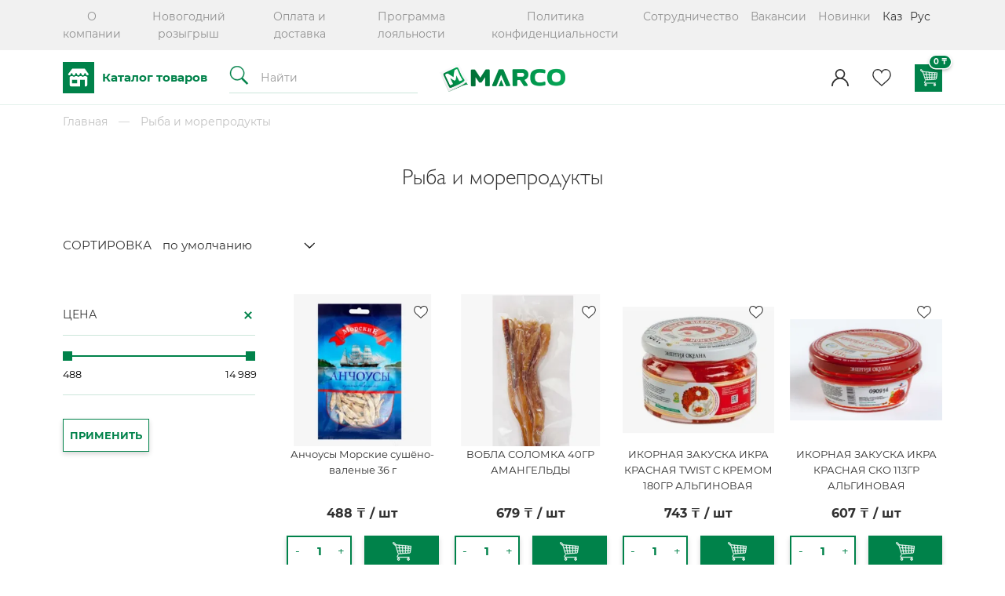

--- FILE ---
content_type: text/html; charset=utf-8
request_url: https://www.marco.kz/collection/katalog-1-71822a
body_size: 39810
content:
<!DOCTYPE html>
<html>
<head><meta data-config="{&quot;collection_products_count&quot;:53}" name="page-config" content="" /><meta data-config="{&quot;money_with_currency_format&quot;:{&quot;delimiter&quot;:&quot; &quot;,&quot;separator&quot;:&quot;.&quot;,&quot;format&quot;:&quot;%n %u&quot;,&quot;unit&quot;:&quot;₸&quot;,&quot;show_price_without_cents&quot;:1},&quot;currency_code&quot;:&quot;KZT&quot;,&quot;currency_iso_code&quot;:&quot;KZT&quot;,&quot;default_currency&quot;:{&quot;title&quot;:&quot;Казахстанский тенге&quot;,&quot;code&quot;:&quot;KZT&quot;,&quot;rate&quot;:&quot;0.152876&quot;,&quot;format_string&quot;:&quot;%n %u&quot;,&quot;unit&quot;:&quot;₸&quot;,&quot;price_separator&quot;:&quot;&quot;,&quot;is_default&quot;:true,&quot;price_delimiter&quot;:&quot;&quot;,&quot;show_price_with_delimiter&quot;:true,&quot;show_price_without_cents&quot;:true},&quot;facebook&quot;:{&quot;pixelActive&quot;:false,&quot;currency_code&quot;:&quot;KZT&quot;,&quot;use_variants&quot;:null},&quot;vk&quot;:{&quot;pixel_active&quot;:null,&quot;price_list_id&quot;:null},&quot;new_ya_metrika&quot;:true,&quot;ecommerce_data_container&quot;:&quot;dataLayer&quot;,&quot;common_js_version&quot;:&quot;v2&quot;,&quot;vue_ui_version&quot;:null,&quot;feedback_captcha_enabled&quot;:null,&quot;account_id&quot;:863947,&quot;hide_items_out_of_stock&quot;:true,&quot;forbid_order_over_existing&quot;:true,&quot;minimum_items_price&quot;:3000,&quot;enable_comparison&quot;:true,&quot;locale&quot;:&quot;ru&quot;,&quot;client_group&quot;:null,&quot;consent_to_personal_data&quot;:{&quot;active&quot;:true,&quot;obligatory&quot;:true,&quot;description&quot;:&quot;\u003cp\u003eНастоящим подтверждаю, что я ознакомлен и согласен с условиями \u003ca href=\&quot;/page/oferta\&quot; target=\&quot;blank\&quot;\u003eоферты и политики конфиденциальности\u003c/a\u003e.\u003c/p\u003e&quot;},&quot;recaptcha_key&quot;:&quot;6LfXhUEmAAAAAOGNQm5_a2Ach-HWlFKD3Sq7vfFj&quot;,&quot;recaptcha_key_v3&quot;:&quot;6LcZi0EmAAAAAPNov8uGBKSHCvBArp9oO15qAhXa&quot;,&quot;yandex_captcha_key&quot;:&quot;ysc1_ec1ApqrRlTZTXotpTnO8PmXe2ISPHxsd9MO3y0rye822b9d2&quot;,&quot;checkout_float_order_content_block&quot;:true,&quot;available_products_characteristics_ids&quot;:null,&quot;sber_id_app_id&quot;:&quot;5b5a3c11-72e5-4871-8649-4cdbab3ba9a4&quot;,&quot;theme_generation&quot;:2,&quot;quick_checkout_captcha_enabled&quot;:false,&quot;max_order_lines_count&quot;:500,&quot;sber_bnpl_min_amount&quot;:1000,&quot;sber_bnpl_max_amount&quot;:150000,&quot;counter_settings&quot;:{&quot;data_layer_name&quot;:&quot;dataLayer&quot;,&quot;new_counters_setup&quot;:false,&quot;add_to_cart_event&quot;:true,&quot;remove_from_cart_event&quot;:true,&quot;add_to_wishlist_event&quot;:true},&quot;site_setting&quot;:{&quot;show_cart_button&quot;:true,&quot;show_service_button&quot;:false,&quot;show_marketplace_button&quot;:false,&quot;show_quick_checkout_button&quot;:false},&quot;warehouses&quot;:[{&quot;id&quot;:1274,&quot;title&quot;:&quot;Атырау&quot;,&quot;array_index&quot;:0},{&quot;id&quot;:1291,&quot;title&quot;:&quot;Алматы&quot;,&quot;array_index&quot;:1}],&quot;captcha_type&quot;:&quot;google&quot;,&quot;human_readable_urls&quot;:false}" name="shop-config" content="" /><meta name='js-evnvironment' content='production' /><meta name='default-locale' content='ru' /><meta name='insales-redefined-api-methods' content="[]" /><script type="text/javascript" src="https://static.insales-cdn.com/assets/static-versioned/v3.72/static/libs/lodash/4.17.21/lodash.min.js"></script>
<!--InsalesCounter -->
<script type="text/javascript">
(function() {
  if (typeof window.__insalesCounterId !== 'undefined') {
    return;
  }

  try {
    Object.defineProperty(window, '__insalesCounterId', {
      value: 863947,
      writable: true,
      configurable: true
    });
  } catch (e) {
    console.error('InsalesCounter: Failed to define property, using fallback:', e);
    window.__insalesCounterId = 863947;
  }

  if (typeof window.__insalesCounterId === 'undefined') {
    console.error('InsalesCounter: Failed to set counter ID');
    return;
  }

  let script = document.createElement('script');
  script.async = true;
  script.src = '/javascripts/insales_counter.js?7';
  let firstScript = document.getElementsByTagName('script')[0];
  firstScript.parentNode.insertBefore(script, firstScript);
})();
</script>
<!-- /InsalesCounter -->

  
  



  <title>
    
        Рыба и морепродукты – купить по лучшей цене | Marco
    
  </title>






<!-- meta -->
<meta charset="UTF-8" />
<meta name="keywords" content='Рыба и морепродукты – купить по лучшей цене | Marco'/>

<meta name="description" content='Предлагаем купить Рыба и морепродукты в широком ассортименте.
Товаров в каталоге: 53.
Низкие цены. Быстрая доставка. ☎️ +77010525255
'/>

<meta name="robots" content="index,follow" />
<meta http-equiv="X-UA-Compatible" content="IE=edge,chrome=1" />
<meta name="viewport" content="width=device-width, initial-scale=1.0, viewport-fit=cover" />
<meta name="SKYPE_TOOLBAR" content="SKYPE_TOOLBAR_PARSER_COMPATIBLE" />

<link rel="shortcut icon" href="https://static.insales-cdn.com/assets/1/7132/1645532/1728660629/favicon.png">


    <link rel="canonical" href="https://www.marco.kz/collection/katalog-1-71822a" />
    <meta property="og:title" content="Рыба и морепродукты" />
    <meta property="og:type" content="website" />
    <meta property="og:url" content="https://www.marco.kz/collection/katalog-1-71822a" />
  

<!-- Global site tag (gtag.js) - Google Analytics -->
<script async src="https://www.googletagmanager.com/gtag/js?id=G-VGFGKETNKT"></script>
<script>
  window.dataLayer = window.dataLayer || [];
  function gtag(){dataLayer.push(arguments);}
  gtag('js', new Date());

  gtag('config', 'G-VGFGKETNKT');
</script>
<!-- fixes -->
<!--[if IE]>
<script src="//html5shiv.googlecode.com/svn/trunk/html5.js"></script><![endif]-->
<!--[if lt IE 9]>
<script src="//css3-mediaqueries-js.googlecode.com/svn/trunk/css3-mediaqueries.js"></script>
<![endif]-->

  
<link rel="stylesheet" type="text/css" href="https://static.insales-cdn.com/assets/1/7132/1645532/1728660629/theme.css" />

</head>


<body class="template-is-collection not-index-page">
  <header>
  <div class="is-top">
    <div><a href="/page/o-kompanii">О компании</a></div><div><a href="/page/novogodniy-rozygrysh">Новогодний розыгрыш</a></div><div><a href="/page/oplata-i-dostavka">Оплата и доставка</a></div><div><a href="/page/programma-loyalnosti">Программа лояльности</a></div><div><a href="/page/politika-konfidentsialnosti">Политика конфиденциальности</a></div><div><a href="/page/sotrudnichestvo">Сотрудничество</a></div><div><a href="/page/vakansii">Вакансии</a></div><div><a href="/collection/novinki">Новинки</a></div>
    <div class="is-lang">
  <a href="?lang=kz">Каз</a>
      
  <a href="?lang=ru">Рус</a>
      </div> 
  </div>
  <div class="is-bottom">
    <div class="is-item">
      <a href="/collection/all" class="open-menu js-menu" data-target="catalog">
<svg xmlns="http://www.w3.org/2000/svg" width="40" height="40" viewBox="0 0 56 55.846">
  <path id="Path_12438" data-name="Path 12438" d="M14401.51,19524.418c-.346-24.793,0-55.846,0-55.846h55.847v55.846Zm38.98-24.025v11.873h1.73a2.768,2.768,0,0,0,2.792-2.746V19495.3a5.515,5.515,0,0,0-7.96,0,5.528,5.528,0,0,0-7.971,0,5.535,5.535,0,0,0-7.977,0,5.049,5.049,0,0,0-7.542-.02v14.242a2.773,2.773,0,0,0,2.8,2.746h15.962v-11.873Zm2.02-10.459a2.514,2.514,0,0,0,5,.3l-7.129-10.014h-22.1l-7.62,10.143a2.514,2.514,0,0,0,4.981-.428,1.477,1.477,0,0,1,2.953,0,2.509,2.509,0,0,0,5.018,0,1.477,1.477,0,0,1,2.954,0,2.512,2.512,0,0,0,5.022,0,1.474,1.474,0,0,1,2.948,0,2.512,2.512,0,0,0,5.022,0,1.474,1.474,0,0,1,2.948,0Zm-24.642,16.752v-6.193h9.03v6.193Z" transform="translate(-14401.356 -19468.572)" fill="#00824a"/>
</svg>







 


























Каталог товаров</a>
      <div class="js-menu sub-menu">
        	<ul class="is-list">
              
              <li><a href="/collection/novinki">Новинки для Вас</a></li>
              
              <li><a href="/collection/aktsii">Скидки на любимые товары</a></li>
              
              <li><a href="/collection/sdobnaya-vypechka">Подарочные наборы</a></li>
              
              <li><a data-target="#k-prazdniku" href="/collection/k-prazdniku">К Празднику</a></li>
              
              <li><a data-target="#hleb-vypechka" href="/collection/hleb-vypechka">Хлеб</a></li>
              
              <li><a data-target="#kulinariya-i-vypechka" href="/collection/kulinariya-i-vypechka">Bakery</a></li>
              
              <li><a data-target="#ovoschi-i-frukty" href="/collection/ovoschi-i-frukty">Овощи, фрукты, зелень</a></li>
              
              <li><a data-target="#katalog-1-8ac0c1" href="/collection/katalog-1-8ac0c1">Сухофрукты и орехи</a></li>
              
              <li><a data-target="#myaso-ptitsa" href="/collection/myaso-ptitsa">Мясо, птица и полуфабрикаты</a></li>
              
              <li><a data-target="#svezhee-myaso-i-ryba" href="/collection/svezhee-myaso-i-ryba">Замороженная продукция</a></li>
              
              <li><a data-target="#katalog-1-71822a" href="/collection/katalog-1-71822a" class="is-current">Рыба и морепродукты</a></li>
              
              <li><a data-target="#myasnye-polufabrikaty" href="/collection/myasnye-polufabrikaty">Мясные изделия</a></li>
              
              <li><a data-target="#katalog-1-0190fd" href="/collection/katalog-1-0190fd">Молоко, сыр, масло</a></li>
              
              <li><a href="/collection/yaytso-2">Яйцо</a></li>
              
              <li><a data-target="#katalog-1-3f4007" href="/collection/katalog-1-3f4007">Для готовки и выпечки</a></li>
              
              <li><a data-target="#katalog-1-739be7" href="/collection/katalog-1-739be7">Сладости</a></li>
              
              <li><a data-target="#katalog-1-4a2ce3" href="/collection/katalog-1-4a2ce3">Крупы, консервы и макаронные изделия</a></li>
              
              <li><a data-target="#tovary-dlya-piknika" href="/collection/tovary-dlya-piknika">Чай, кофе, какао</a></li>
              
              <li><a data-target="#napitki" href="/collection/napitki">Вода, соки, напитки</a></li>
              
              <li><a data-target="#sneki" href="/collection/sneki">Снеки, крекеры</a></li>
              
              <li><a data-target="#mat-i-ditya" href="/collection/mat-i-ditya">Детям</a></li>
              
              <li><a data-target="#bytovaya-himiya-i-hoz-tovary" href="/collection/bytovaya-himiya-i-hoz-tovary">Всё для дома</a></li>
              
              <li><a href="/collection/katalog-1">Автотовары</a></li>
              
              <li><a data-target="#zdorovoye-pitaniye" href="/collection/zdorovoye-pitaniye">Здоровое питание</a></li>
              
              <li><a data-target="#gigiena-i-uhod" href="/collection/gigiena-i-uhod">Красота</a></li>
              
              <li><a data-target="#domashnie-zhivotnye" href="/collection/domashnie-zhivotnye">Домашние животные</a></li>
              
          </ul>
        <div class="is-sub">
        
          
        
          
        
          
        
          
        <div id="k-prazdniku">
          <ul class="is-list"><li><a href="/collection/podarki-tovary-dlya-prazdnikov">Подарки, товары для праздников</a></li><li><a href="/collection/ukrasheniya-dlya-prazdnika">Украшения для праздника</a></li></ul>
          
        </div>
          
        
          
        <div id="hleb-vypechka">
          <ul class="is-list"><li><a href="/collection/hleb-batony-bagety">Из нашей пекарни</a></li><li><a href="/collection/belyy-chernyy">Белый, черный</a></li><li><a href="/collection/hleb-pshenichnyy">Выпечка</a></li><li><a href="/collection/katalog">Злаковые хлебцы</a></li><li><a href="/collection/hleb-rzhanoy">Лаваши и лепешки</a></li><li><a href="/collection/izdeliya-iz-drozhzhevogo-testa">Тарталетки</a></li></ul>
          
        </div>
          
        
          
        <div id="kulinariya-i-vypechka">
          <ul class="is-list"><li><a href="/collection/natsionalnye">Национальные</a></li><li><a href="/collection/goryachie">Горячие</a></li><li><a href="/collection/vypechka">Выпечка</a></li><li><a href="/collection/konditerskie">Кондитерские</a></li><li><a href="/collection/salaty">Салаты</a></li><li><a href="/collection/myasnoy">Мясной</a></li></ul>
          
        </div>
          
        
          
        <div id="ovoschi-i-frukty">
          <ul class="is-list"><li><a href="/collection/ovoschi">Овощи</a></li><li><a href="/collection/zelen">Зелень</a></li><li><a href="/collection/yagody-frukty">Фрукты</a></li><li><a href="/collection/yagody">Ягоды</a></li><li><a href="/collection/ovoschnye-salaty">Овощные Салаты</a></li><li><a href="/collection/solenya">Соленья</a></li><li><a href="/collection/katalog-06cd1d">Фрукты и овощи замороженные</a></li></ul>
          
        </div>
          
        
          
        <div id="katalog-1-8ac0c1">
          <ul class="is-list"><li><a href="/collection/orehi">Орехи</a></li><li><a href="/collection/griby-frukty-yagody-sushenye">Грибы, фрукты, ягоды сушеные</a></li><li><a href="/collection/suhofrukty">Сухофрукты</a></li></ul>
          
        </div>
          
        
          
        <div id="myaso-ptitsa">
          <ul class="is-list"><li><a href="/collection/kurinaya-razdelka">Птица</a></li><li><a href="/collection/govyadina-telyatina">Мясо</a></li><li><a href="/collection/pelmeni-manty-vareniki">Пельмени, манты, вареники</a></li><li><a href="/collection/ryba-moreprodukty">Котлеты, тефтели, наггетсы</a></li><li><a href="/collection/griby-zamorozhennye">Самса, пирожки, чебуреки</a></li></ul>
          
        </div>
          
        
          
        <div id="svezhee-myaso-i-ryba">
          <ul class="is-list"><li><a href="/collection/morozhenoe-portsionnoe">Мороженое порционное</a></li><li><a href="/collection/testo-zamorozhennoe">Тесто замороженное</a></li><li><a href="/collection/ovoschi-zam">Фрукты и овощи замороженные</a></li><li><a href="/collection/pitstsa-zamorozhennayalazanya-tartaletki">Пицца</a></li><li><a href="/collection/sosiski-sardelki-zamorozhennye">Блинчики, круассаны, сырники</a></li></ul>
          
        </div>
          
        
          
        <div id="katalog-1-71822a">
          <ul class="is-list"><li><a href="/collection/ryba-kopchenaya">Копчёная рыба</a></li><li><a href="/collection/ryba-vyalenaya">Вяленая рыба</a></li><li><a href="/collection/preservy-rybnye-iz-more-produktov">Солёная рыба</a></li><li><a href="/collection/zamorozhennaya-ryba">Замороженная рыба</a></li><li><a href="/collection/prochee-ryba-i-more-produkty">Морепродукты</a></li><li><a href="/collection/ikornaya-zakuska">Икра</a></li><li><a href="/collection/krabovye-palochki">Крабовые палочки</a></li><li><a href="/collection/sneki-rybnye-2">Снеки рыбные</a></li></ul>
          
        </div>
          
        
          
        <div id="myasnye-polufabrikaty">
          <ul class="is-list"><li><a href="/collection/delikatesy">Деликатесы</a></li><li><a href="/collection/kopchenosti-2">Копчености</a></li><li><a href="/collection/kolbasy-pk-vk-kopchenye">Колбасы п/к, в/к, копченые</a></li><li><a href="/collection/kolbasy-varenye">Колбасы вареные</a></li><li><a href="/collection/sosiski-sardelki-shpikachki">Сосиски, сардельки, шпикачки</a></li></ul>
          
        </div>
          
        
          
        <div id="katalog-1-0190fd">
          <ul class="is-list"><li><a href="/collection/moloko">Молоко, сметана</a></li><li><a href="/collection/ryazhenka">Йогурты и творожные сырки</a></li><li><a href="/collection/pudingi-i-mussy">Сыры</a></li><li><a href="/collection/drugie-molochno-tvorozhnye-deserty">Сливочное масло</a></li></ul>
          
        </div>
          
        
          
        
          
        <div id="katalog-1-3f4007">
          <ul class="is-list"><li><a href="/collection/spetsii-i-pripravy">Специи и приправы</a></li><li><a href="/collection/katalog-1-be6363">Растительные масла</a></li><li><a href="/collection/katalog-1-c5579e">Соусы и уксусы</a></li><li><a href="/collection/muka">Мука</a></li></ul>
          
        </div>
          
        
          
        <div id="katalog-1-739be7">
          <ul class="is-list"><li><a href="/collection/konfety-shokoladnye">Конфеты</a></li><li><a href="/collection/shokolad-batonchiki-pasta">Шоколад, батончики, паста</a></li><li><a href="/collection/pechenie-vafli-torty">Печенье, вафли, торты</a></li><li><a href="/collection/myod">Мёд</a></li><li><a href="/collection/med-varenie-shokoladnaya-pasta">Варенье, джемы, сиропы</a></li><li><a href="/collection/podarochnye-nabory">Подарочные наборы</a></li></ul>
          
        </div>
          
        
          
        <div id="katalog-1-4a2ce3">
          <ul class="is-list"><li><a href="/collection/katalog-1-3ff123">Консервы</a></li><li><a href="/collection/krupy">Крупы, бобовые</a></li><li><a href="/collection/katalog-1-aa9115">Макароны и лапша</a></li><li><a href="/collection/katalog-1-a0ee7f">Продукты быстрого приготовления</a></li><li><a href="/collection/katalog-1-6aaba9">Завтраки</a></li></ul>
          
        </div>
          
        
          
        <div id="tovary-dlya-piknika">
          <ul class="is-list"><li><a href="/collection/chay">Чай</a></li><li><a href="/collection/kofe">Кофе и какао</a></li></ul>
          
        </div>
          
        
          
        <div id="napitki">
          <ul class="is-list"><li><a href="/collection/kisel">Растительные напитки</a></li><li><a href="/collection/voda-butilirovannaya">Вода</a></li><li><a href="/collection/gazirovannye-napitki-2">Газированные напитки</a></li></ul>
          <a href="/collection/napitki" class="is-banner"><span class="is-img"><img src="https://static-ru.insales.ru/files/1/7207/13712423/original/menu-banner-1.png" alt="Вода, соки, напитки"></span>Вода, соки, напитки</a>
        </div>
          
        
          
        <div id="sneki">
          <ul class="is-list"><li><a href="/collection/chipsy">Чипсы</a></li><li><a href="/collection/suhariki">Сухарики</a></li><li><a href="/collection/lukovye-koltsa">Кукурузные палочки</a></li><li><a href="/collection/pop-korn">Попкорн</a></li><li><a href="/collection/sneki-iz-ryby-i-moreproduktov">Снеки из морской капуста</a></li><li><a href="/collection/sneki-rybnye">Снеки рыбные</a></li><li><a href="/collection/semechki">Семечки</a></li><li><a href="/collection/orehi-2">Орехи</a></li><li><a href="/collection/kukuruza-konservirovannaya">Крекеры</a></li></ul>
          
        </div>
          
        
          
        <div id="mat-i-ditya">
          <ul class="is-list"><li><a href="/collection/detskoe-pitanie">Детское питание и смеси</a></li><li><a href="/collection/detskie-tovary">Подгузники и гигиена</a></li><li><a href="/collection/knigi-i-kantselyarskie-tovary">Для школы</a></li></ul>
          
        </div>
          
        
          
        <div id="bytovaya-himiya-i-hoz-tovary">
          <ul class="is-list"><li><a href="/collection/sredstva-dlya-mytya-posudy">Средства для мытья посуды</a></li><li><a href="/collection/poroshki-stiralnye">Стирка и уход за бельём</a></li><li><a href="/collection/vsyo-dlya-doma">Всё для дома</a></li><li><a href="/collection/hozyaystvennye-tovary">Для бани</a></li><li><a href="/collection/bytovaya-himiya">Для уборки</a></li></ul>
          
        </div>
          
        
          
        
          
        <div id="zdorovoye-pitaniye">
          <ul class="is-list"><li><a href="/collection/salfetki-v-korobkah">Диетическое питание</a></li><li><a href="/collection/salfetki-bumazhnye">Диабетические продукты</a></li><li><a href="/collection/1000-melochey">БАДы, спортивное питание</a></li><li><a href="/collection/pena-montazhnaya-kley-germetik">Без глютена</a></li><li><a href="/collection/stroymaterialy">Без лактозы</a></li><li><a href="/collection/prisposobleniya-dlya-mytya-i-uborki">Растительные продукты</a></li></ul>
          
        </div>
          
        
          
        <div id="gigiena-i-uhod">
          <ul class="is-list"><li><a href="/collection/farmatsevtika">Уход за лицом</a></li><li><a href="/collection/shampunibalzamyspetsialnyy-uhod">Уход за волосами</a></li><li><a href="/collection/prokladki-gigienicheskie">Женские гигиенические средства</a></li><li><a href="/collection/zubnye-pasty-schetki-opolaskivateli-nit">Зубные пасты, щетки, ополаскиватели, нить</a></li><li><a href="/collection/lichnaya-gigiena">Уход за телом</a></li><li><a href="/collection/tualetnaya-bumaga">Туалетная бумага</a></li></ul>
          
        </div>
          
        
          
        <div id="domashnie-zhivotnye">
          <ul class="is-list"><li><a href="/collection/korm-dlya-koshek">Корм для кошек</a></li><li><a href="/collection/korma-dlya-zhivotnyh">Корм для собак</a></li><li><a href="/collection/napolniteli-dlya-tualetov">Гигиена и уход за животными</a></li><li><a href="/collection/aksessuary-dlya-zhivotnyh">Аксессуары для животных</a></li></ul>
          
        </div>
          
        
        </div>
      </div>
      <form action="/search" method="get" class="is-search">
        <input type="text" autocomplete="off" placeholder="Найти" class="inpt inpt-underline inline-middle" name="q" value="" data-search-field />
        <button type="submit" class="bttn-link inline-middle transition">


	<svg xmlns="http://www.w3.org/2000/svg" width="25" height="24" viewBox="0 0 29.952 30.621">
  <path id="search" d="M49.8-470.487a11.658,11.658,0,0,0-9.857,7.747,11.639,11.639,0,0,0,5.9,14.284,11.451,11.451,0,0,0,5.925,1.121,11.613,11.613,0,0,0,5.451-1.8l.454-.3,4.5,4.454,4.5,4.455.976-.969.976-.969L64.237-446.9c-2.406-2.433-4.385-4.447-4.4-4.475a1.065,1.065,0,0,1,.2-.323,12.192,12.192,0,0,0,2.275-4.908,8.8,8.8,0,0,0,.151-2.337,8.962,8.962,0,0,0-.151-2.3,11.67,11.67,0,0,0-5.526-7.713,11.845,11.845,0,0,0-4.007-1.437A14.577,14.577,0,0,0,49.8-470.487Zm2.914,1.547a11.745,11.745,0,0,1,2.921,1,10.031,10.031,0,0,1,2.474,1.849,10.118,10.118,0,0,1,1.925,11.7,10.157,10.157,0,0,1-8.248,5.63,10.264,10.264,0,0,1-8.283-3.183,10.214,10.214,0,0,1-2.584-5,12.021,12.021,0,0,1-.041-3.746,10.493,10.493,0,0,1,1.9-4.331,11.794,11.794,0,0,1,2.729-2.523,10.973,10.973,0,0,1,4.234-1.5A13.615,13.615,0,0,1,52.71-468.94Z" transform="translate(-39.016 470.792)" fill="currentColor" stroke="currentColor" stroke-width="0.5"/>
</svg>






 


























</button>
      <input type="hidden" name="lang" value="ru">
    </form>
    </div>
    <div class="is-item is-logo"><a href="/" title="Marco"><img src="https://static.insales-cdn.com/assets/1/7132/1645532/1728660629/logotype_1.png" alt="Marco"></a></div>
    <div class="is-item is-control">
      	 
          	
      <div class="is-login-wrap relative">
                <a class="is-login" href="/client_account/login?lang=ru">
                  






	<svg id="login" xmlns="http://www.w3.org/2000/svg" width="22" height="22" viewBox="0 0 30 30">
  <g id="Group_2738" data-name="Group 2738">
    <path id="Path_11889" data-name="Path 11889" d="M25.607,19.393a14.943,14.943,0,0,0-5.7-3.575,8.672,8.672,0,1,0-9.813,0A15.024,15.024,0,0,0,0,30H2.344a12.656,12.656,0,0,1,25.313,0H30A14.9,14.9,0,0,0,25.607,19.393ZM15,15a6.328,6.328,0,1,1,6.328-6.328A6.335,6.335,0,0,1,15,15Z" transform="translate(0)" fill="currentColor"/>
  </g>
</svg>


 



























                </a>
      
      </div>
         	  
          
      <a href="/page/favorites?lang=ru">



<svg xmlns="http://www.w3.org/2000/svg" width="24" height="22" viewBox="0 0 34.645 32.345">
  <path id="like_1_" data-name="like (1)" d="M16.207,7.3A8.529,8.529,0,0,1,24.026,2c4.711,0,8.1,4.03,8.53,8.832a8.789,8.789,0,0,1-.277,3.338,14.761,14.761,0,0,1-4.5,7.5L16.207,32,4.827,21.673a14.758,14.758,0,0,1-4.5-7.5,8.789,8.789,0,0,1-.277-3.338C.479,6.03,3.871,2,8.582,2A8.264,8.264,0,0,1,16.207,7.3Z" transform="translate(1.018 -1)" fill="none" stroke="currentColor" stroke-width="2"/>
</svg>




 


























</a>
      
              <a class="js-basket" href="#" custom-popup-link="dynamic_basket">
                




	<svg xmlns="http://www.w3.org/2000/svg" width="22" height="22" viewBox="0 0 30.977 30.5">
  <g id="Group_2988" data-name="Group 2988" transform="translate(0.25 0.25)">
    <g id="Group_2986" data-name="Group 2986" transform="translate(0 0)">
      <g data-name="shopping cart supermarket — копия">
        <g id="Group_2980" data-name="Group 2980">
          <g id="Group_2979" data-name="Group 2979">
            <path id="Path_12147" data-name="Path 12147" d="M30.379,10.382a.446.446,0,0,0-.308-.166L5.422,7.977a1.4,1.4,0,0,0-.407-.934L2.391,4.418A1.4,1.4,0,0,0,.41,6.4L3.035,9.026a1.391,1.391,0,0,0,.99.411,1.405,1.405,0,0,0,.409-.061L8.166,21.74a2.34,2.34,0,0,0,2.249,1.676c.059,0,.118,0,.177-.006l16.875-1.236a1.885,1.885,0,0,0,1.725-1.631l1.281-9.824A.447.447,0,0,0,30.379,10.382ZM4.384,8.394a.508.508,0,0,1-.718,0L1.042,5.768a.508.508,0,1,1,.718-.719L4.384,7.675A.509.509,0,0,1,4.384,8.394Zm10.99,1.384.2,3.268L11.4,12.895l-.659-3.537ZM5.21,8.855l4.609.419.668,3.587-4.114-.15Zm2.714,8.991L6.647,13.615l4.008.146.746,4.008Zm2.6,4.671a1.454,1.454,0,0,1-1.506-1.036l-.829-2.747,3.375-.075.695,3.732Zm1.042-8.723,4.061.148.23,3.727-3.554.079Zm1.588,8.531-.686-3.686,3.443-.077.218,3.545Zm7.024-.514-3.158.231-.216-3.5,3.462-.077Zm.113-4.24-3.541.079-.226-3.675,3.859.141Zm.116-4.349-3.938-.144-.2-3.219,4.216.383ZM24.476,21.5l-3.4.249.088-3.3,3.564-.079Zm.324-4.025-3.612.08.091-3.4,3.778.138Zm.328-4.076L21.3,13.255l.078-2.932,3.966.36Zm3.179,7.032a.989.989,0,0,1-.9.856l-2.025.148.248-3.084,2.961-.066Zm.4-3.042-3.006.067.252-3.132,3.139.114Zm.5-3.841-3.183-.116.214-2.663,3.293.3Z" transform="translate(0 -4.007)" fill="currentColor" stroke="currentColor" stroke-linecap="round" stroke-linejoin="round" stroke-width="0.5"/>
          </g>
        </g>
        <g id="Group_2982" data-name="Group 2982" transform="translate(7.158 20.056)">
          <g id="Group_2981" data-name="Group 2981">
            <path id="Path_12148" data-name="Path 12148" d="M139.521,347.289v-1.07h.986a.447.447,0,1,0,0-.893H121.9a.508.508,0,0,1-.467-.708l1.262-2.944a.447.447,0,1,0-.821-.352l-1.262,2.944a1.4,1.4,0,0,0,1.288,1.954h.492v1.07a1.879,1.879,0,1,0,.893,0v-1.07h15.34v1.07a1.879,1.879,0,1,0,.893,0Zm-15.695,1.825a.986.986,0,1,1-.986-.986A.987.987,0,0,1,123.827,349.114Zm15.248.986a.986.986,0,1,1,.986-.986A.987.987,0,0,1,139.075,350.1Z" transform="translate(-120.5 -341.049)" fill="#fff" stroke="currentColor" stroke-linecap="round" stroke-linejoin="round" stroke-width="0.5"/>
          </g>
        </g>
      </g>
    </g>
  </g>
</svg>



 


























<span data-cartman-total-price></span>
              </a>
          
    </div>
  </div>
</header>
<div data-option-variant class="hide">option-span</div>




<div class="wrapper">
  


















  <div class="collection-wrap">
    






<div class="breadcrumb-wrapper">

    <ul class="breadcrumb no-list-style no-pad no-marg">

      <li class="breadcrumb-item home">
        <a class="breadcrumb-link bttn-underline" title="Главная" href="/">Главная</a>
      </li>

      
        

          
            
          
            
              
                
                  <li class="breadcrumb-item">
                    <span class="breadcrumb-page">Рыба и морепродукты</span>
                  </li>
                
              
            
          

        

      

    </ul>

</div>





      
        <h1 class="is-title">Рыба и морепродукты</h1>
      

      
      
        
          
        

        
      
    <div class="is-control">
    	<a data-open-filter href="#to-filter">
                  <span class="inline-middle">
                    






 



	<?xml version="1.0" encoding="iso-8859-1"?>
	<svg style="width: 1.4em; display: block;" version="1.1" id="Capa_1" xmlns="http://www.w3.org/2000/svg" xmlns:xlink="http://www.w3.org/1999/xlink" x="0px" y="0px"
		 viewBox="0 0 480.3 480.3" style="enable-background:new 0 0 480.3 480.3;" xml:space="preserve" fill="currentColor">
	<g>
		<g>
			<path d="M254.15,234.1V13.5c0-7.5-6-13.5-13.5-13.5s-13.5,6-13.5,13.5v220.6c-31.3,6.3-55,34-55,67.2s23.7,60.9,55,67.2v98.2
				c0,7.5,6,13.5,13.5,13.5s13.5-6,13.5-13.5v-98.2c31.3-6.3,55-34,55-67.2C309.15,268.2,285.55,240.4,254.15,234.1z M240.65,342.8
				c-22.9,0-41.5-18.6-41.5-41.5s18.6-41.5,41.5-41.5s41.5,18.6,41.5,41.5S263.55,342.8,240.65,342.8z"/>
			<path d="M88.85,120.9V13.5c0-7.5-6-13.5-13.5-13.5s-13.5,6-13.5,13.5v107.4c-31.3,6.3-55,34-55,67.2s23.7,60.9,55,67.2v211.4
				c0,7.5,6,13.5,13.5,13.5s13.5-6,13.5-13.5V255.2c31.3-6.3,55-34,55-67.2S120.15,127.2,88.85,120.9z M75.35,229.6
				c-22.9,0-41.5-18.6-41.5-41.5s18.6-41.5,41.5-41.5s41.5,18.6,41.5,41.5S98.15,229.6,75.35,229.6z"/>
			<path d="M418.45,120.9V13.5c0-7.5-6-13.5-13.5-13.5s-13.5,6-13.5,13.5v107.4c-31.3,6.3-55,34-55,67.2s23.7,60.9,55,67.2v211.5
				c0,7.5,6,13.5,13.5,13.5s13.5-6,13.5-13.5V255.2c31.3-6.3,55-34,55-67.2S449.85,127.2,418.45,120.9z M404.95,229.6
				c-22.9,0-41.5-18.6-41.5-41.5s18.6-41.5,41.5-41.5s41.5,18.6,41.5,41.5S427.85,229.6,404.95,229.6z"/>
		</g>
	</g>
	</svg>

























                  </span>
                  &nbsp;
                  <span class="inline-middle">Фильтр</span>
                </a>
      



<form class="collection-order-wrapper" action="/collection/katalog-1-71822a" method="get">

  
    <div class="collection-order is-order " >

      <label class="label-field hide-sm">СОРТИРОВКА</label> 

      <select class="slct js-filter-trigger" name="order">
        <option  value=''>по умолчанию</option>
        <option  value='price'>по возрастанию цены</option>
        <option  value='descending_price'>по убыванию цены</option>
        <option  value='descending_age'>сначала новые</option>
        <option  value='title'>по названию</option>
      </select>

    </div>
  

  














</form>







    </div>
      <div class="row is-grid" id="to-filter">
        <div data-closed-filter class="cell-3 cell-12-sm transition text-left p-t-60-sm p-b-60-sm">
          <a data-close-filter class="button-close hide show-sm" href="#">






 

	<svg xmlns="http://www.w3.org/2000/svg" version="1" viewBox="0 0 24 24"><path d="M13 12l5-5-1-1-5 5-5-5-1 1 5 5-5 5 1 1 5-5 5 5 1-1z"></path></svg>


























</a>
          

















<form class="collection-filter relative" action="/collection/katalog-1-71822a" method="get" data-submit-onchange="false">

    <div data-show-products class="absolute transition pallette_1 modal-color text-center hide-sm">
      <div class="m-b-5">Найдено товаров: <span data-show-result></span></div>
      <div><button type="submit" class="filter-submit bttn-link underline c_special_2_color">Применить</button></div>
    </div>

    <!-- цена -->
    
















    



























    
      <div class="filter js-filter-section is-active-container"  data-tabs-container>
        <div class="filter-title">
          <div class="is-button-active" data-tab-anchor="price">Цена</div>
        </div>
        <div class="filter-items-wrapper is-tab-active" data-tab-target="price">
          

<div class="filter-body range-slider js-filter-range-slider-price">
  <input hidden type="text" class="js-filter-range-placeholder"
    data-min="488"
    data-max="14989"
    data-from="488"
    data-to="14989"
    data-range-placeholder />
  <div class="range-slider-input row is-grid flex-center hide">
    <div class="cell-6">
      <input class="input-field input-range hidden"
      name="price_min"
      placeholder="488"
      value="488"
      data-range-from
      disabled
      />
    </div>

    <div class="cell-6">
      <input class="input-field input-range text-right hidden"
      name="price_max"
      placeholder="14989"
      value="14989"
      data-range-to
      disabled/>
    </div>
  </div>
</div>








        </div>
      </div>
    
    <!-- / цена -->

    <!-- параметры -->
    
    <!-- / параметры -->

  <!-- свойства -->
  
  <!-- / свойства -->


  
    <div class="m-t-30 m-b-10 is-control">
      <button type="submit" class="btn-primary is-green-white">ПРИМЕНИТЬ</button>
      
    </div>
  

  

  

  

  

</form>












<style type="text/css">
  [data-open-filter],
  [data-closed-filter]{ 
    display: none !important; 
  }
</style>


        </div>
        <div data-opened-filter class="cell-9 cell-12-sm transition">
          <div class="row is-grid">
            
              
                <div class="cell-3 m-b-50 cell-4-sm cell-6-xs"><div class="is-prod">
  <a href="/product/anchousy-morskie-sushyono-valenye-36-g"> 
    <picture class="is-prod-img">
    <source srcset="https://static.insales-cdn.com/r/t8WI0pfxj5k/rs:fit:300:300:1/plain/images/products/1/1624/949069400/large_import_files_4c_4c0ac079a66b11efbca1581122c6e6bc_8490eeb2bde211efbcac581122c6e6bc.png@webp" type="image/webp">
    <img src="https://static.insales-cdn.com/r/6NQTkZEW6MA/rs:fit:300:300:1/plain/images/products/1/1624/949069400/large_import_files_4c_4c0ac079a66b11efbca1581122c6e6bc_8490eeb2bde211efbcac581122c6e6bc.png@png" alt="Анчоусы Морские сушёно-валеные 36 г" title="Анчоусы Морские сушёно-валеные 36 г">
    </picture> 
    





















  </a>
  <div class="is-title"><a href="/product/anchousy-morskie-sushyono-valenye-36-g">Анчоусы Морские сушёно-валеные 36 г</a></div>
  
  
  <form class="" action="/cart_items" method="post" data-product-id="470673816">
    <div class="is-price">
      <span class="is-price-current">488 ₸ / шт</span>
    </div>
    <div class="is-control">
  	
      





<div data-quantity class="quantity is-product show-inline-block show-m">
  <div class="quantity-controls">
    <button data-quantity-change="-1" class="quantity-control bttn-count">
      -
    </button>

    <input class="quantity-input" type="text" name="quantity" value="1"  />

    <button data-quantity-change="1" class="quantity-control bttn-count">
      +
    </button>
  </div>
</div>


      <button class="btn-primary" data-item-add>




	<svg xmlns="http://www.w3.org/2000/svg" width="22" height="22" viewBox="0 0 30.977 30.5">
  <g id="Group_2988" data-name="Group 2988" transform="translate(0.25 0.25)">
    <g id="Group_2986" data-name="Group 2986" transform="translate(0 0)">
      <g data-name="shopping cart supermarket — копия">
        <g id="Group_2980" data-name="Group 2980">
          <g id="Group_2979" data-name="Group 2979">
            <path id="Path_12147" data-name="Path 12147" d="M30.379,10.382a.446.446,0,0,0-.308-.166L5.422,7.977a1.4,1.4,0,0,0-.407-.934L2.391,4.418A1.4,1.4,0,0,0,.41,6.4L3.035,9.026a1.391,1.391,0,0,0,.99.411,1.405,1.405,0,0,0,.409-.061L8.166,21.74a2.34,2.34,0,0,0,2.249,1.676c.059,0,.118,0,.177-.006l16.875-1.236a1.885,1.885,0,0,0,1.725-1.631l1.281-9.824A.447.447,0,0,0,30.379,10.382ZM4.384,8.394a.508.508,0,0,1-.718,0L1.042,5.768a.508.508,0,1,1,.718-.719L4.384,7.675A.509.509,0,0,1,4.384,8.394Zm10.99,1.384.2,3.268L11.4,12.895l-.659-3.537ZM5.21,8.855l4.609.419.668,3.587-4.114-.15Zm2.714,8.991L6.647,13.615l4.008.146.746,4.008Zm2.6,4.671a1.454,1.454,0,0,1-1.506-1.036l-.829-2.747,3.375-.075.695,3.732Zm1.042-8.723,4.061.148.23,3.727-3.554.079Zm1.588,8.531-.686-3.686,3.443-.077.218,3.545Zm7.024-.514-3.158.231-.216-3.5,3.462-.077Zm.113-4.24-3.541.079-.226-3.675,3.859.141Zm.116-4.349-3.938-.144-.2-3.219,4.216.383ZM24.476,21.5l-3.4.249.088-3.3,3.564-.079Zm.324-4.025-3.612.08.091-3.4,3.778.138Zm.328-4.076L21.3,13.255l.078-2.932,3.966.36Zm3.179,7.032a.989.989,0,0,1-.9.856l-2.025.148.248-3.084,2.961-.066Zm.4-3.042-3.006.067.252-3.132,3.139.114Zm.5-3.841-3.183-.116.214-2.663,3.293.3Z" transform="translate(0 -4.007)" fill="currentColor" stroke="currentColor" stroke-linecap="round" stroke-linejoin="round" stroke-width="0.5"/>
          </g>
        </g>
        <g id="Group_2982" data-name="Group 2982" transform="translate(7.158 20.056)">
          <g id="Group_2981" data-name="Group 2981">
            <path id="Path_12148" data-name="Path 12148" d="M139.521,347.289v-1.07h.986a.447.447,0,1,0,0-.893H121.9a.508.508,0,0,1-.467-.708l1.262-2.944a.447.447,0,1,0-.821-.352l-1.262,2.944a1.4,1.4,0,0,0,1.288,1.954h.492v1.07a1.879,1.879,0,1,0,.893,0v-1.07h15.34v1.07a1.879,1.879,0,1,0,.893,0Zm-15.695,1.825a.986.986,0,1,1-.986-.986A.987.987,0,0,1,123.827,349.114Zm15.248.986a.986.986,0,1,1,.986-.986A.987.987,0,0,1,139.075,350.1Z" transform="translate(-120.5 -341.049)" fill="#fff" stroke="currentColor" stroke-linecap="round" stroke-linejoin="round" stroke-width="0.5"/>
          </g>
        </g>
      </g>
    </g>
  </g>
</svg>



 


























</button>
        <input type="hidden" name="variant_id" value="784740276" >
      
      <button data-favorites-trigger="470673816" class="is-like">



<svg xmlns="http://www.w3.org/2000/svg" width="24" height="22" viewBox="0 0 34.645 32.345">
  <path id="like_1_" data-name="like (1)" d="M16.207,7.3A8.529,8.529,0,0,1,24.026,2c4.711,0,8.1,4.03,8.53,8.832a8.789,8.789,0,0,1-.277,3.338,14.761,14.761,0,0,1-4.5,7.5L16.207,32,4.827,21.673a14.758,14.758,0,0,1-4.5-7.5,8.789,8.789,0,0,1-.277-3.338C.479,6.03,3.871,2,8.582,2A8.264,8.264,0,0,1,16.207,7.3Z" transform="translate(1.018 -1)" fill="none" stroke="currentColor" stroke-width="2"/>
</svg>




 


























</button>
    </div>
  </form>
</div>


</div>
              
                <div class="cell-3 m-b-50 cell-4-sm cell-6-xs"><div class="is-prod">
  <a href="/product/vobla-solomka-40gr-amangeldy"> 
    <picture class="is-prod-img">
    <source srcset="https://static.insales-cdn.com/r/UQX_LhxoN7Y/rs:fit:300:300:1/plain/images/products/1/1262/994067694/large_import_files_52_52016d711a2511eb80c9ac1f6bba4f3f_751e95520a3011f0bcbb581122c6e6bc.png@webp" type="image/webp">
    <img src="https://static.insales-cdn.com/r/kxy0EBuBonw/rs:fit:300:300:1/plain/images/products/1/1262/994067694/large_import_files_52_52016d711a2511eb80c9ac1f6bba4f3f_751e95520a3011f0bcbb581122c6e6bc.png@png" alt="ВОБЛА СОЛОМКА 40ГР АМАНГЕЛЬДЫ" title="ВОБЛА СОЛОМКА 40ГР АМАНГЕЛЬДЫ">
    </picture> 
    





















  </a>
  <div class="is-title"><a href="/product/vobla-solomka-40gr-amangeldy">ВОБЛА СОЛОМКА 40ГР АМАНГЕЛЬДЫ</a></div>
  
  
  <form class="" action="/cart_items" method="post" data-product-id="487002555">
    <div class="is-price">
      <span class="is-price-current">679 ₸ / шт</span>
    </div>
    <div class="is-control">
  	
      





<div data-quantity class="quantity is-product show-inline-block show-m">
  <div class="quantity-controls">
    <button data-quantity-change="-1" class="quantity-control bttn-count">
      -
    </button>

    <input class="quantity-input" type="text" name="quantity" value="1"  />

    <button data-quantity-change="1" class="quantity-control bttn-count">
      +
    </button>
  </div>
</div>


      <button class="btn-primary" data-item-add>




	<svg xmlns="http://www.w3.org/2000/svg" width="22" height="22" viewBox="0 0 30.977 30.5">
  <g id="Group_2988" data-name="Group 2988" transform="translate(0.25 0.25)">
    <g id="Group_2986" data-name="Group 2986" transform="translate(0 0)">
      <g data-name="shopping cart supermarket — копия">
        <g id="Group_2980" data-name="Group 2980">
          <g id="Group_2979" data-name="Group 2979">
            <path id="Path_12147" data-name="Path 12147" d="M30.379,10.382a.446.446,0,0,0-.308-.166L5.422,7.977a1.4,1.4,0,0,0-.407-.934L2.391,4.418A1.4,1.4,0,0,0,.41,6.4L3.035,9.026a1.391,1.391,0,0,0,.99.411,1.405,1.405,0,0,0,.409-.061L8.166,21.74a2.34,2.34,0,0,0,2.249,1.676c.059,0,.118,0,.177-.006l16.875-1.236a1.885,1.885,0,0,0,1.725-1.631l1.281-9.824A.447.447,0,0,0,30.379,10.382ZM4.384,8.394a.508.508,0,0,1-.718,0L1.042,5.768a.508.508,0,1,1,.718-.719L4.384,7.675A.509.509,0,0,1,4.384,8.394Zm10.99,1.384.2,3.268L11.4,12.895l-.659-3.537ZM5.21,8.855l4.609.419.668,3.587-4.114-.15Zm2.714,8.991L6.647,13.615l4.008.146.746,4.008Zm2.6,4.671a1.454,1.454,0,0,1-1.506-1.036l-.829-2.747,3.375-.075.695,3.732Zm1.042-8.723,4.061.148.23,3.727-3.554.079Zm1.588,8.531-.686-3.686,3.443-.077.218,3.545Zm7.024-.514-3.158.231-.216-3.5,3.462-.077Zm.113-4.24-3.541.079-.226-3.675,3.859.141Zm.116-4.349-3.938-.144-.2-3.219,4.216.383ZM24.476,21.5l-3.4.249.088-3.3,3.564-.079Zm.324-4.025-3.612.08.091-3.4,3.778.138Zm.328-4.076L21.3,13.255l.078-2.932,3.966.36Zm3.179,7.032a.989.989,0,0,1-.9.856l-2.025.148.248-3.084,2.961-.066Zm.4-3.042-3.006.067.252-3.132,3.139.114Zm.5-3.841-3.183-.116.214-2.663,3.293.3Z" transform="translate(0 -4.007)" fill="currentColor" stroke="currentColor" stroke-linecap="round" stroke-linejoin="round" stroke-width="0.5"/>
          </g>
        </g>
        <g id="Group_2982" data-name="Group 2982" transform="translate(7.158 20.056)">
          <g id="Group_2981" data-name="Group 2981">
            <path id="Path_12148" data-name="Path 12148" d="M139.521,347.289v-1.07h.986a.447.447,0,1,0,0-.893H121.9a.508.508,0,0,1-.467-.708l1.262-2.944a.447.447,0,1,0-.821-.352l-1.262,2.944a1.4,1.4,0,0,0,1.288,1.954h.492v1.07a1.879,1.879,0,1,0,.893,0v-1.07h15.34v1.07a1.879,1.879,0,1,0,.893,0Zm-15.695,1.825a.986.986,0,1,1-.986-.986A.987.987,0,0,1,123.827,349.114Zm15.248.986a.986.986,0,1,1,.986-.986A.987.987,0,0,1,139.075,350.1Z" transform="translate(-120.5 -341.049)" fill="#fff" stroke="currentColor" stroke-linecap="round" stroke-linejoin="round" stroke-width="0.5"/>
          </g>
        </g>
      </g>
    </g>
  </g>
</svg>



 


























</button>
        <input type="hidden" name="variant_id" value="814253907" >
      
      <button data-favorites-trigger="487002555" class="is-like">



<svg xmlns="http://www.w3.org/2000/svg" width="24" height="22" viewBox="0 0 34.645 32.345">
  <path id="like_1_" data-name="like (1)" d="M16.207,7.3A8.529,8.529,0,0,1,24.026,2c4.711,0,8.1,4.03,8.53,8.832a8.789,8.789,0,0,1-.277,3.338,14.761,14.761,0,0,1-4.5,7.5L16.207,32,4.827,21.673a14.758,14.758,0,0,1-4.5-7.5,8.789,8.789,0,0,1-.277-3.338C.479,6.03,3.871,2,8.582,2A8.264,8.264,0,0,1,16.207,7.3Z" transform="translate(1.018 -1)" fill="none" stroke="currentColor" stroke-width="2"/>
</svg>




 


























</button>
    </div>
  </form>
</div>


</div>
              
                <div class="cell-3 m-b-50 cell-4-sm cell-6-xs"><div class="is-prod">
  <a href="/product/ikornaya-zakuska-ikra-krasnaya-twist-s-kremom-180gr-alginovaya"> 
    <picture class="is-prod-img">
    <source srcset="https://static.insales-cdn.com/r/zZYf4v71B5U/rs:fit:300:300:1/plain/images/products/1/71/990773319/large_import_files_7a_7aeafcd01a2411eb80c9ac1f6bba4f3f_391b5d01055311f0bcba581122c6e6bc.png@webp" type="image/webp">
    <img src="https://static.insales-cdn.com/r/YTNv_mG5Hv0/rs:fit:300:300:1/plain/images/products/1/71/990773319/large_import_files_7a_7aeafcd01a2411eb80c9ac1f6bba4f3f_391b5d01055311f0bcba581122c6e6bc.png@png" alt="ИКОРНАЯ ЗАКУСКА ИКРА КРАСНАЯ TWIST С КРЕМОМ 180ГР АЛЬГИНОВАЯ" title="ИКОРНАЯ ЗАКУСКА ИКРА КРАСНАЯ TWIST С КРЕМОМ 180ГР АЛЬГИНОВАЯ">
    </picture> 
    





















  </a>
  <div class="is-title"><a href="/product/ikornaya-zakuska-ikra-krasnaya-twist-s-kremom-180gr-alginovaya">ИКОРНАЯ ЗАКУСКА ИКРА КРАСНАЯ TWIST С КРЕМОМ 180ГР АЛЬГИНОВАЯ</a></div>
  
  
  <form class="" action="/cart_items" method="post" data-product-id="485820238">
    <div class="is-price">
      <span class="is-price-current">743 ₸ / шт</span>
    </div>
    <div class="is-control">
  	
      





<div data-quantity class="quantity is-product show-inline-block show-m">
  <div class="quantity-controls">
    <button data-quantity-change="-1" class="quantity-control bttn-count">
      -
    </button>

    <input class="quantity-input" type="text" name="quantity" value="1"  />

    <button data-quantity-change="1" class="quantity-control bttn-count">
      +
    </button>
  </div>
</div>


      <button class="btn-primary" data-item-add>




	<svg xmlns="http://www.w3.org/2000/svg" width="22" height="22" viewBox="0 0 30.977 30.5">
  <g id="Group_2988" data-name="Group 2988" transform="translate(0.25 0.25)">
    <g id="Group_2986" data-name="Group 2986" transform="translate(0 0)">
      <g data-name="shopping cart supermarket — копия">
        <g id="Group_2980" data-name="Group 2980">
          <g id="Group_2979" data-name="Group 2979">
            <path id="Path_12147" data-name="Path 12147" d="M30.379,10.382a.446.446,0,0,0-.308-.166L5.422,7.977a1.4,1.4,0,0,0-.407-.934L2.391,4.418A1.4,1.4,0,0,0,.41,6.4L3.035,9.026a1.391,1.391,0,0,0,.99.411,1.405,1.405,0,0,0,.409-.061L8.166,21.74a2.34,2.34,0,0,0,2.249,1.676c.059,0,.118,0,.177-.006l16.875-1.236a1.885,1.885,0,0,0,1.725-1.631l1.281-9.824A.447.447,0,0,0,30.379,10.382ZM4.384,8.394a.508.508,0,0,1-.718,0L1.042,5.768a.508.508,0,1,1,.718-.719L4.384,7.675A.509.509,0,0,1,4.384,8.394Zm10.99,1.384.2,3.268L11.4,12.895l-.659-3.537ZM5.21,8.855l4.609.419.668,3.587-4.114-.15Zm2.714,8.991L6.647,13.615l4.008.146.746,4.008Zm2.6,4.671a1.454,1.454,0,0,1-1.506-1.036l-.829-2.747,3.375-.075.695,3.732Zm1.042-8.723,4.061.148.23,3.727-3.554.079Zm1.588,8.531-.686-3.686,3.443-.077.218,3.545Zm7.024-.514-3.158.231-.216-3.5,3.462-.077Zm.113-4.24-3.541.079-.226-3.675,3.859.141Zm.116-4.349-3.938-.144-.2-3.219,4.216.383ZM24.476,21.5l-3.4.249.088-3.3,3.564-.079Zm.324-4.025-3.612.08.091-3.4,3.778.138Zm.328-4.076L21.3,13.255l.078-2.932,3.966.36Zm3.179,7.032a.989.989,0,0,1-.9.856l-2.025.148.248-3.084,2.961-.066Zm.4-3.042-3.006.067.252-3.132,3.139.114Zm.5-3.841-3.183-.116.214-2.663,3.293.3Z" transform="translate(0 -4.007)" fill="currentColor" stroke="currentColor" stroke-linecap="round" stroke-linejoin="round" stroke-width="0.5"/>
          </g>
        </g>
        <g id="Group_2982" data-name="Group 2982" transform="translate(7.158 20.056)">
          <g id="Group_2981" data-name="Group 2981">
            <path id="Path_12148" data-name="Path 12148" d="M139.521,347.289v-1.07h.986a.447.447,0,1,0,0-.893H121.9a.508.508,0,0,1-.467-.708l1.262-2.944a.447.447,0,1,0-.821-.352l-1.262,2.944a1.4,1.4,0,0,0,1.288,1.954h.492v1.07a1.879,1.879,0,1,0,.893,0v-1.07h15.34v1.07a1.879,1.879,0,1,0,.893,0Zm-15.695,1.825a.986.986,0,1,1-.986-.986A.987.987,0,0,1,123.827,349.114Zm15.248.986a.986.986,0,1,1,.986-.986A.987.987,0,0,1,139.075,350.1Z" transform="translate(-120.5 -341.049)" fill="#fff" stroke="currentColor" stroke-linecap="round" stroke-linejoin="round" stroke-width="0.5"/>
          </g>
        </g>
      </g>
    </g>
  </g>
</svg>



 


























</button>
        <input type="hidden" name="variant_id" value="812357564" >
      
      <button data-favorites-trigger="485820238" class="is-like">



<svg xmlns="http://www.w3.org/2000/svg" width="24" height="22" viewBox="0 0 34.645 32.345">
  <path id="like_1_" data-name="like (1)" d="M16.207,7.3A8.529,8.529,0,0,1,24.026,2c4.711,0,8.1,4.03,8.53,8.832a8.789,8.789,0,0,1-.277,3.338,14.761,14.761,0,0,1-4.5,7.5L16.207,32,4.827,21.673a14.758,14.758,0,0,1-4.5-7.5,8.789,8.789,0,0,1-.277-3.338C.479,6.03,3.871,2,8.582,2A8.264,8.264,0,0,1,16.207,7.3Z" transform="translate(1.018 -1)" fill="none" stroke="currentColor" stroke-width="2"/>
</svg>




 


























</button>
    </div>
  </form>
</div>


</div>
              
                <div class="cell-3 m-b-50 cell-4-sm cell-6-xs"><div class="is-prod">
  <a href="/product/ikornaya-zakuska-ikra-krasnaya-sko-113gr-alginovaya"> 
    <picture class="is-prod-img">
    <source srcset="https://static.insales-cdn.com/r/pb02bXSrZLQ/rs:fit:300:300:1/plain/images/products/1/696/990773944/large_import_files_7a_7aeafcd21a2411eb80c9ac1f6bba4f3f_93401719055411f0bcba581122c6e6bc.png@webp" type="image/webp">
    <img src="https://static.insales-cdn.com/r/A4hBm-5YuLg/rs:fit:300:300:1/plain/images/products/1/696/990773944/large_import_files_7a_7aeafcd21a2411eb80c9ac1f6bba4f3f_93401719055411f0bcba581122c6e6bc.png@png" alt="ИКОРНАЯ ЗАКУСКА ИКРА КРАСНАЯ СКО 113ГР АЛЬГИНОВАЯ" title="ИКОРНАЯ ЗАКУСКА ИКРА КРАСНАЯ СКО 113ГР АЛЬГИНОВАЯ">
    </picture> 
    





















  </a>
  <div class="is-title"><a href="/product/ikornaya-zakuska-ikra-krasnaya-sko-113gr-alginovaya">ИКОРНАЯ ЗАКУСКА ИКРА КРАСНАЯ СКО 113ГР АЛЬГИНОВАЯ</a></div>
  
  
  <form class="" action="/cart_items" method="post" data-product-id="485820240">
    <div class="is-price">
      <span class="is-price-current">607 ₸ / шт</span>
    </div>
    <div class="is-control">
  	
      





<div data-quantity class="quantity is-product show-inline-block show-m">
  <div class="quantity-controls">
    <button data-quantity-change="-1" class="quantity-control bttn-count">
      -
    </button>

    <input class="quantity-input" type="text" name="quantity" value="1"  />

    <button data-quantity-change="1" class="quantity-control bttn-count">
      +
    </button>
  </div>
</div>


      <button class="btn-primary" data-item-add>




	<svg xmlns="http://www.w3.org/2000/svg" width="22" height="22" viewBox="0 0 30.977 30.5">
  <g id="Group_2988" data-name="Group 2988" transform="translate(0.25 0.25)">
    <g id="Group_2986" data-name="Group 2986" transform="translate(0 0)">
      <g data-name="shopping cart supermarket — копия">
        <g id="Group_2980" data-name="Group 2980">
          <g id="Group_2979" data-name="Group 2979">
            <path id="Path_12147" data-name="Path 12147" d="M30.379,10.382a.446.446,0,0,0-.308-.166L5.422,7.977a1.4,1.4,0,0,0-.407-.934L2.391,4.418A1.4,1.4,0,0,0,.41,6.4L3.035,9.026a1.391,1.391,0,0,0,.99.411,1.405,1.405,0,0,0,.409-.061L8.166,21.74a2.34,2.34,0,0,0,2.249,1.676c.059,0,.118,0,.177-.006l16.875-1.236a1.885,1.885,0,0,0,1.725-1.631l1.281-9.824A.447.447,0,0,0,30.379,10.382ZM4.384,8.394a.508.508,0,0,1-.718,0L1.042,5.768a.508.508,0,1,1,.718-.719L4.384,7.675A.509.509,0,0,1,4.384,8.394Zm10.99,1.384.2,3.268L11.4,12.895l-.659-3.537ZM5.21,8.855l4.609.419.668,3.587-4.114-.15Zm2.714,8.991L6.647,13.615l4.008.146.746,4.008Zm2.6,4.671a1.454,1.454,0,0,1-1.506-1.036l-.829-2.747,3.375-.075.695,3.732Zm1.042-8.723,4.061.148.23,3.727-3.554.079Zm1.588,8.531-.686-3.686,3.443-.077.218,3.545Zm7.024-.514-3.158.231-.216-3.5,3.462-.077Zm.113-4.24-3.541.079-.226-3.675,3.859.141Zm.116-4.349-3.938-.144-.2-3.219,4.216.383ZM24.476,21.5l-3.4.249.088-3.3,3.564-.079Zm.324-4.025-3.612.08.091-3.4,3.778.138Zm.328-4.076L21.3,13.255l.078-2.932,3.966.36Zm3.179,7.032a.989.989,0,0,1-.9.856l-2.025.148.248-3.084,2.961-.066Zm.4-3.042-3.006.067.252-3.132,3.139.114Zm.5-3.841-3.183-.116.214-2.663,3.293.3Z" transform="translate(0 -4.007)" fill="currentColor" stroke="currentColor" stroke-linecap="round" stroke-linejoin="round" stroke-width="0.5"/>
          </g>
        </g>
        <g id="Group_2982" data-name="Group 2982" transform="translate(7.158 20.056)">
          <g id="Group_2981" data-name="Group 2981">
            <path id="Path_12148" data-name="Path 12148" d="M139.521,347.289v-1.07h.986a.447.447,0,1,0,0-.893H121.9a.508.508,0,0,1-.467-.708l1.262-2.944a.447.447,0,1,0-.821-.352l-1.262,2.944a1.4,1.4,0,0,0,1.288,1.954h.492v1.07a1.879,1.879,0,1,0,.893,0v-1.07h15.34v1.07a1.879,1.879,0,1,0,.893,0Zm-15.695,1.825a.986.986,0,1,1-.986-.986A.987.987,0,0,1,123.827,349.114Zm15.248.986a.986.986,0,1,1,.986-.986A.987.987,0,0,1,139.075,350.1Z" transform="translate(-120.5 -341.049)" fill="#fff" stroke="currentColor" stroke-linecap="round" stroke-linejoin="round" stroke-width="0.5"/>
          </g>
        </g>
      </g>
    </g>
  </g>
</svg>



 


























</button>
        <input type="hidden" name="variant_id" value="812357566" >
      
      <button data-favorites-trigger="485820240" class="is-like">



<svg xmlns="http://www.w3.org/2000/svg" width="24" height="22" viewBox="0 0 34.645 32.345">
  <path id="like_1_" data-name="like (1)" d="M16.207,7.3A8.529,8.529,0,0,1,24.026,2c4.711,0,8.1,4.03,8.53,8.832a8.789,8.789,0,0,1-.277,3.338,14.761,14.761,0,0,1-4.5,7.5L16.207,32,4.827,21.673a14.758,14.758,0,0,1-4.5-7.5,8.789,8.789,0,0,1-.277-3.338C.479,6.03,3.871,2,8.582,2A8.264,8.264,0,0,1,16.207,7.3Z" transform="translate(1.018 -1)" fill="none" stroke="currentColor" stroke-width="2"/>
</svg>




 


























</button>
    </div>
  </form>
</div>


</div>
              
                <div class="cell-3 m-b-50 cell-4-sm cell-6-xs"><div class="is-prod">
  <a href="/product/ikornaya-zakuska-ikra-krasnaya-s-kremom-180gr-doypak-alginovaya"> 
    <picture class="is-prod-img">
    <source srcset="https://static.insales-cdn.com/r/6Q3dWX-QPSg/rs:fit:300:300:1/plain/images/products/1/685/990773933/large_import_files_7a_7aeafcd11a2411eb80c9ac1f6bba4f3f_1023274f055311f0bcba581122c6e6bc.png@webp" type="image/webp">
    <img src="https://static.insales-cdn.com/r/uuEb0uJigFE/rs:fit:300:300:1/plain/images/products/1/685/990773933/large_import_files_7a_7aeafcd11a2411eb80c9ac1f6bba4f3f_1023274f055311f0bcba581122c6e6bc.png@png" alt="ИКОРНАЯ ЗАКУСКА ИКРА КРАСНАЯ С КРЕМОМ 180ГР ДОЙПАК АЛЬГИНОВАЯ." title="ИКОРНАЯ ЗАКУСКА ИКРА КРАСНАЯ С КРЕМОМ 180ГР ДОЙПАК АЛЬГИНОВАЯ.">
    </picture> 
    





















  </a>
  <div class="is-title"><a href="/product/ikornaya-zakuska-ikra-krasnaya-s-kremom-180gr-doypak-alginovaya">ИКОРНАЯ ЗАКУСКА ИКРА КРАСНАЯ С КРЕМОМ 180ГР ДОЙПАК АЛЬГИНОВАЯ.</a></div>
  
  
  <form class="" action="/cart_items" method="post" data-product-id="485820239">
    <div class="is-price">
      <span class="is-price-current">642 ₸ / шт</span>
    </div>
    <div class="is-control">
  	
      





<div data-quantity class="quantity is-product show-inline-block show-m">
  <div class="quantity-controls">
    <button data-quantity-change="-1" class="quantity-control bttn-count">
      -
    </button>

    <input class="quantity-input" type="text" name="quantity" value="1"  />

    <button data-quantity-change="1" class="quantity-control bttn-count">
      +
    </button>
  </div>
</div>


      <button class="btn-primary" data-item-add>




	<svg xmlns="http://www.w3.org/2000/svg" width="22" height="22" viewBox="0 0 30.977 30.5">
  <g id="Group_2988" data-name="Group 2988" transform="translate(0.25 0.25)">
    <g id="Group_2986" data-name="Group 2986" transform="translate(0 0)">
      <g data-name="shopping cart supermarket — копия">
        <g id="Group_2980" data-name="Group 2980">
          <g id="Group_2979" data-name="Group 2979">
            <path id="Path_12147" data-name="Path 12147" d="M30.379,10.382a.446.446,0,0,0-.308-.166L5.422,7.977a1.4,1.4,0,0,0-.407-.934L2.391,4.418A1.4,1.4,0,0,0,.41,6.4L3.035,9.026a1.391,1.391,0,0,0,.99.411,1.405,1.405,0,0,0,.409-.061L8.166,21.74a2.34,2.34,0,0,0,2.249,1.676c.059,0,.118,0,.177-.006l16.875-1.236a1.885,1.885,0,0,0,1.725-1.631l1.281-9.824A.447.447,0,0,0,30.379,10.382ZM4.384,8.394a.508.508,0,0,1-.718,0L1.042,5.768a.508.508,0,1,1,.718-.719L4.384,7.675A.509.509,0,0,1,4.384,8.394Zm10.99,1.384.2,3.268L11.4,12.895l-.659-3.537ZM5.21,8.855l4.609.419.668,3.587-4.114-.15Zm2.714,8.991L6.647,13.615l4.008.146.746,4.008Zm2.6,4.671a1.454,1.454,0,0,1-1.506-1.036l-.829-2.747,3.375-.075.695,3.732Zm1.042-8.723,4.061.148.23,3.727-3.554.079Zm1.588,8.531-.686-3.686,3.443-.077.218,3.545Zm7.024-.514-3.158.231-.216-3.5,3.462-.077Zm.113-4.24-3.541.079-.226-3.675,3.859.141Zm.116-4.349-3.938-.144-.2-3.219,4.216.383ZM24.476,21.5l-3.4.249.088-3.3,3.564-.079Zm.324-4.025-3.612.08.091-3.4,3.778.138Zm.328-4.076L21.3,13.255l.078-2.932,3.966.36Zm3.179,7.032a.989.989,0,0,1-.9.856l-2.025.148.248-3.084,2.961-.066Zm.4-3.042-3.006.067.252-3.132,3.139.114Zm.5-3.841-3.183-.116.214-2.663,3.293.3Z" transform="translate(0 -4.007)" fill="currentColor" stroke="currentColor" stroke-linecap="round" stroke-linejoin="round" stroke-width="0.5"/>
          </g>
        </g>
        <g id="Group_2982" data-name="Group 2982" transform="translate(7.158 20.056)">
          <g id="Group_2981" data-name="Group 2981">
            <path id="Path_12148" data-name="Path 12148" d="M139.521,347.289v-1.07h.986a.447.447,0,1,0,0-.893H121.9a.508.508,0,0,1-.467-.708l1.262-2.944a.447.447,0,1,0-.821-.352l-1.262,2.944a1.4,1.4,0,0,0,1.288,1.954h.492v1.07a1.879,1.879,0,1,0,.893,0v-1.07h15.34v1.07a1.879,1.879,0,1,0,.893,0Zm-15.695,1.825a.986.986,0,1,1-.986-.986A.987.987,0,0,1,123.827,349.114Zm15.248.986a.986.986,0,1,1,.986-.986A.987.987,0,0,1,139.075,350.1Z" transform="translate(-120.5 -341.049)" fill="#fff" stroke="currentColor" stroke-linecap="round" stroke-linejoin="round" stroke-width="0.5"/>
          </g>
        </g>
      </g>
    </g>
  </g>
</svg>



 


























</button>
        <input type="hidden" name="variant_id" value="812357565" >
      
      <button data-favorites-trigger="485820239" class="is-like">



<svg xmlns="http://www.w3.org/2000/svg" width="24" height="22" viewBox="0 0 34.645 32.345">
  <path id="like_1_" data-name="like (1)" d="M16.207,7.3A8.529,8.529,0,0,1,24.026,2c4.711,0,8.1,4.03,8.53,8.832a8.789,8.789,0,0,1-.277,3.338,14.761,14.761,0,0,1-4.5,7.5L16.207,32,4.827,21.673a14.758,14.758,0,0,1-4.5-7.5,8.789,8.789,0,0,1-.277-3.338C.479,6.03,3.871,2,8.582,2A8.264,8.264,0,0,1,16.207,7.3Z" transform="translate(1.018 -1)" fill="none" stroke="currentColor" stroke-width="2"/>
</svg>




 


























</button>
    </div>
  </form>
</div>


</div>
              
                <div class="cell-3 m-b-50 cell-4-sm cell-6-xs"><div class="is-prod">
  <a href="/product/ikornaya-zakuska-ikra-krasnaya-s-kremom-180gr-plast-alginovaya1"> 
    <picture class="is-prod-img">
    <source srcset="https://static.insales-cdn.com/r/OqMECgWyNQc/rs:fit:300:300:1/plain/images/products/1/6313/990820521/large_import_files_1c_1c3c685e1a2511eb80c9ac1f6bba4f3f_cb6332f7056411f0bcba581122c6e6bc.png@webp" type="image/webp">
    <img src="https://static.insales-cdn.com/r/9K6juRKVQP8/rs:fit:300:300:1/plain/images/products/1/6313/990820521/large_import_files_1c_1c3c685e1a2511eb80c9ac1f6bba4f3f_cb6332f7056411f0bcba581122c6e6bc.png@png" alt="ИКОРНАЯ ЗАКУСКА ИКРА КРАСНАЯ С КРЕМОМ 180ГР ПЛАСТ АЛЬГИНОВАЯ1" title="ИКОРНАЯ ЗАКУСКА ИКРА КРАСНАЯ С КРЕМОМ 180ГР ПЛАСТ АЛЬГИНОВАЯ1">
    </picture> 
    





















  </a>
  <div class="is-title"><a href="/product/ikornaya-zakuska-ikra-krasnaya-s-kremom-180gr-plast-alginovaya1">ИКОРНАЯ ЗАКУСКА ИКРА КРАСНАЯ С КРЕМОМ 180ГР ПЛАСТ АЛЬГИНОВАЯ1</a></div>
  
  
  <form class="" action="/cart_items" method="post" data-product-id="485836030">
    <div class="is-price">
      <span class="is-price-current">621 ₸ / шт</span>
    </div>
    <div class="is-control">
  	
      





<div data-quantity class="quantity is-product show-inline-block show-m">
  <div class="quantity-controls">
    <button data-quantity-change="-1" class="quantity-control bttn-count">
      -
    </button>

    <input class="quantity-input" type="text" name="quantity" value="1"  />

    <button data-quantity-change="1" class="quantity-control bttn-count">
      +
    </button>
  </div>
</div>


      <button class="btn-primary" data-item-add>




	<svg xmlns="http://www.w3.org/2000/svg" width="22" height="22" viewBox="0 0 30.977 30.5">
  <g id="Group_2988" data-name="Group 2988" transform="translate(0.25 0.25)">
    <g id="Group_2986" data-name="Group 2986" transform="translate(0 0)">
      <g data-name="shopping cart supermarket — копия">
        <g id="Group_2980" data-name="Group 2980">
          <g id="Group_2979" data-name="Group 2979">
            <path id="Path_12147" data-name="Path 12147" d="M30.379,10.382a.446.446,0,0,0-.308-.166L5.422,7.977a1.4,1.4,0,0,0-.407-.934L2.391,4.418A1.4,1.4,0,0,0,.41,6.4L3.035,9.026a1.391,1.391,0,0,0,.99.411,1.405,1.405,0,0,0,.409-.061L8.166,21.74a2.34,2.34,0,0,0,2.249,1.676c.059,0,.118,0,.177-.006l16.875-1.236a1.885,1.885,0,0,0,1.725-1.631l1.281-9.824A.447.447,0,0,0,30.379,10.382ZM4.384,8.394a.508.508,0,0,1-.718,0L1.042,5.768a.508.508,0,1,1,.718-.719L4.384,7.675A.509.509,0,0,1,4.384,8.394Zm10.99,1.384.2,3.268L11.4,12.895l-.659-3.537ZM5.21,8.855l4.609.419.668,3.587-4.114-.15Zm2.714,8.991L6.647,13.615l4.008.146.746,4.008Zm2.6,4.671a1.454,1.454,0,0,1-1.506-1.036l-.829-2.747,3.375-.075.695,3.732Zm1.042-8.723,4.061.148.23,3.727-3.554.079Zm1.588,8.531-.686-3.686,3.443-.077.218,3.545Zm7.024-.514-3.158.231-.216-3.5,3.462-.077Zm.113-4.24-3.541.079-.226-3.675,3.859.141Zm.116-4.349-3.938-.144-.2-3.219,4.216.383ZM24.476,21.5l-3.4.249.088-3.3,3.564-.079Zm.324-4.025-3.612.08.091-3.4,3.778.138Zm.328-4.076L21.3,13.255l.078-2.932,3.966.36Zm3.179,7.032a.989.989,0,0,1-.9.856l-2.025.148.248-3.084,2.961-.066Zm.4-3.042-3.006.067.252-3.132,3.139.114Zm.5-3.841-3.183-.116.214-2.663,3.293.3Z" transform="translate(0 -4.007)" fill="currentColor" stroke="currentColor" stroke-linecap="round" stroke-linejoin="round" stroke-width="0.5"/>
          </g>
        </g>
        <g id="Group_2982" data-name="Group 2982" transform="translate(7.158 20.056)">
          <g id="Group_2981" data-name="Group 2981">
            <path id="Path_12148" data-name="Path 12148" d="M139.521,347.289v-1.07h.986a.447.447,0,1,0,0-.893H121.9a.508.508,0,0,1-.467-.708l1.262-2.944a.447.447,0,1,0-.821-.352l-1.262,2.944a1.4,1.4,0,0,0,1.288,1.954h.492v1.07a1.879,1.879,0,1,0,.893,0v-1.07h15.34v1.07a1.879,1.879,0,1,0,.893,0Zm-15.695,1.825a.986.986,0,1,1-.986-.986A.987.987,0,0,1,123.827,349.114Zm15.248.986a.986.986,0,1,1,.986-.986A.987.987,0,0,1,139.075,350.1Z" transform="translate(-120.5 -341.049)" fill="#fff" stroke="currentColor" stroke-linecap="round" stroke-linejoin="round" stroke-width="0.5"/>
          </g>
        </g>
      </g>
    </g>
  </g>
</svg>



 


























</button>
        <input type="hidden" name="variant_id" value="812379369" >
      
      <button data-favorites-trigger="485836030" class="is-like">



<svg xmlns="http://www.w3.org/2000/svg" width="24" height="22" viewBox="0 0 34.645 32.345">
  <path id="like_1_" data-name="like (1)" d="M16.207,7.3A8.529,8.529,0,0,1,24.026,2c4.711,0,8.1,4.03,8.53,8.832a8.789,8.789,0,0,1-.277,3.338,14.761,14.761,0,0,1-4.5,7.5L16.207,32,4.827,21.673a14.758,14.758,0,0,1-4.5-7.5,8.789,8.789,0,0,1-.277-3.338C.479,6.03,3.871,2,8.582,2A8.264,8.264,0,0,1,16.207,7.3Z" transform="translate(1.018 -1)" fill="none" stroke="currentColor" stroke-width="2"/>
</svg>




 


























</button>
    </div>
  </form>
</div>


</div>
              
                <div class="cell-3 m-b-50 cell-4-sm cell-6-xs"><div class="is-prod">
  <a href="/product/ikornaya-zakuska-ikra-krasnaya-chernaya-180gr-alginovaya"> 
    <picture class="is-prod-img">
    <source srcset="https://static.insales-cdn.com/r/wuGr9sOe0m4/rs:fit:300:300:1/plain/images/products/1/6157/939530253/large_%D0%B7%D0%B0%D0%BA%D1%83%D1%81%D0%BA%D0%B0.jpg@webp" type="image/webp">
    <img src="https://static.insales-cdn.com/r/p3mZYxj2dhk/rs:fit:300:300:1/plain/images/products/1/6157/939530253/large_%D0%B7%D0%B0%D0%BA%D1%83%D1%81%D0%BA%D0%B0.jpg@jpg" alt="ИКОРНАЯ ЗАКУСКА ИКРА КРАСНАЯ ЧЕРНАЯ 180ГР АЛЬГИНОВАЯ" title="ИКОРНАЯ ЗАКУСКА ИКРА КРАСНАЯ ЧЕРНАЯ 180ГР АЛЬГИНОВАЯ">
    </picture> 
    





















  </a>
  <div class="is-title"><a href="/product/ikornaya-zakuska-ikra-krasnaya-chernaya-180gr-alginovaya">ИКОРНАЯ ЗАКУСКА ИКРА КРАСНАЯ ЧЕРНАЯ 180ГР АЛЬГИНОВАЯ</a></div>
  
  
  <form class="" action="/cart_items" method="post" data-product-id="338951911">
    <div class="is-price">
      <span class="is-price-current">706 ₸ / шт</span>
    </div>
    <div class="is-control">
  	
      





<div data-quantity class="quantity is-product show-inline-block show-m">
  <div class="quantity-controls">
    <button data-quantity-change="-1" class="quantity-control bttn-count">
      -
    </button>

    <input class="quantity-input" type="text" name="quantity" value="1"  />

    <button data-quantity-change="1" class="quantity-control bttn-count">
      +
    </button>
  </div>
</div>


      <button class="btn-primary" data-item-add>




	<svg xmlns="http://www.w3.org/2000/svg" width="22" height="22" viewBox="0 0 30.977 30.5">
  <g id="Group_2988" data-name="Group 2988" transform="translate(0.25 0.25)">
    <g id="Group_2986" data-name="Group 2986" transform="translate(0 0)">
      <g data-name="shopping cart supermarket — копия">
        <g id="Group_2980" data-name="Group 2980">
          <g id="Group_2979" data-name="Group 2979">
            <path id="Path_12147" data-name="Path 12147" d="M30.379,10.382a.446.446,0,0,0-.308-.166L5.422,7.977a1.4,1.4,0,0,0-.407-.934L2.391,4.418A1.4,1.4,0,0,0,.41,6.4L3.035,9.026a1.391,1.391,0,0,0,.99.411,1.405,1.405,0,0,0,.409-.061L8.166,21.74a2.34,2.34,0,0,0,2.249,1.676c.059,0,.118,0,.177-.006l16.875-1.236a1.885,1.885,0,0,0,1.725-1.631l1.281-9.824A.447.447,0,0,0,30.379,10.382ZM4.384,8.394a.508.508,0,0,1-.718,0L1.042,5.768a.508.508,0,1,1,.718-.719L4.384,7.675A.509.509,0,0,1,4.384,8.394Zm10.99,1.384.2,3.268L11.4,12.895l-.659-3.537ZM5.21,8.855l4.609.419.668,3.587-4.114-.15Zm2.714,8.991L6.647,13.615l4.008.146.746,4.008Zm2.6,4.671a1.454,1.454,0,0,1-1.506-1.036l-.829-2.747,3.375-.075.695,3.732Zm1.042-8.723,4.061.148.23,3.727-3.554.079Zm1.588,8.531-.686-3.686,3.443-.077.218,3.545Zm7.024-.514-3.158.231-.216-3.5,3.462-.077Zm.113-4.24-3.541.079-.226-3.675,3.859.141Zm.116-4.349-3.938-.144-.2-3.219,4.216.383ZM24.476,21.5l-3.4.249.088-3.3,3.564-.079Zm.324-4.025-3.612.08.091-3.4,3.778.138Zm.328-4.076L21.3,13.255l.078-2.932,3.966.36Zm3.179,7.032a.989.989,0,0,1-.9.856l-2.025.148.248-3.084,2.961-.066Zm.4-3.042-3.006.067.252-3.132,3.139.114Zm.5-3.841-3.183-.116.214-2.663,3.293.3Z" transform="translate(0 -4.007)" fill="currentColor" stroke="currentColor" stroke-linecap="round" stroke-linejoin="round" stroke-width="0.5"/>
          </g>
        </g>
        <g id="Group_2982" data-name="Group 2982" transform="translate(7.158 20.056)">
          <g id="Group_2981" data-name="Group 2981">
            <path id="Path_12148" data-name="Path 12148" d="M139.521,347.289v-1.07h.986a.447.447,0,1,0,0-.893H121.9a.508.508,0,0,1-.467-.708l1.262-2.944a.447.447,0,1,0-.821-.352l-1.262,2.944a1.4,1.4,0,0,0,1.288,1.954h.492v1.07a1.879,1.879,0,1,0,.893,0v-1.07h15.34v1.07a1.879,1.879,0,1,0,.893,0Zm-15.695,1.825a.986.986,0,1,1-.986-.986A.987.987,0,0,1,123.827,349.114Zm15.248.986a.986.986,0,1,1,.986-.986A.987.987,0,0,1,139.075,350.1Z" transform="translate(-120.5 -341.049)" fill="#fff" stroke="currentColor" stroke-linecap="round" stroke-linejoin="round" stroke-width="0.5"/>
          </g>
        </g>
      </g>
    </g>
  </g>
</svg>



 


























</button>
        <input type="hidden" name="variant_id" value="576468104" >
      
      <button data-favorites-trigger="338951911" class="is-like">



<svg xmlns="http://www.w3.org/2000/svg" width="24" height="22" viewBox="0 0 34.645 32.345">
  <path id="like_1_" data-name="like (1)" d="M16.207,7.3A8.529,8.529,0,0,1,24.026,2c4.711,0,8.1,4.03,8.53,8.832a8.789,8.789,0,0,1-.277,3.338,14.761,14.761,0,0,1-4.5,7.5L16.207,32,4.827,21.673a14.758,14.758,0,0,1-4.5-7.5,8.789,8.789,0,0,1-.277-3.338C.479,6.03,3.871,2,8.582,2A8.264,8.264,0,0,1,16.207,7.3Z" transform="translate(1.018 -1)" fill="none" stroke="currentColor" stroke-width="2"/>
</svg>




 


























</button>
    </div>
  </form>
</div>


</div>
              
                <div class="cell-3 m-b-50 cell-4-sm cell-6-xs"><div class="is-prod">
  <a href="/product/ikornaya-zakuska-ikra-chernaya-113gr-alginovaya"> 
    <picture class="is-prod-img">
    <source srcset="https://static.insales-cdn.com/r/pQFjxPJnR08/rs:fit:300:300:1/plain/images/products/1/7688/990780936/large_import_files_1a_1a20ca76027f11eb80c4ac1f6bba4f3f_10b63f82055d11f0bcba581122c6e6bc.png@webp" type="image/webp">
    <img src="https://static.insales-cdn.com/r/TOE-RMbD0Rk/rs:fit:300:300:1/plain/images/products/1/7688/990780936/large_import_files_1a_1a20ca76027f11eb80c4ac1f6bba4f3f_10b63f82055d11f0bcba581122c6e6bc.png@png" alt="ИКОРНАЯ ЗАКУСКА ИКРА ЧЕРНАЯ 113ГР АЛЬГИНОВАЯ" title="ИКОРНАЯ ЗАКУСКА ИКРА ЧЕРНАЯ 113ГР АЛЬГИНОВАЯ">
    </picture> 
    





















  </a>
  <div class="is-title"><a href="/product/ikornaya-zakuska-ikra-chernaya-113gr-alginovaya">ИКОРНАЯ ЗАКУСКА ИКРА ЧЕРНАЯ 113ГР АЛЬГИНОВАЯ</a></div>
  
  
  <form class="" action="/cart_items" method="post" data-product-id="485823454">
    <div class="is-price">
      <span class="is-price-current">504 ₸ / шт</span>
    </div>
    <div class="is-control">
  	
      





<div data-quantity class="quantity is-product show-inline-block show-m">
  <div class="quantity-controls">
    <button data-quantity-change="-1" class="quantity-control bttn-count">
      -
    </button>

    <input class="quantity-input" type="text" name="quantity" value="1"  />

    <button data-quantity-change="1" class="quantity-control bttn-count">
      +
    </button>
  </div>
</div>


      <button class="btn-primary" data-item-add>




	<svg xmlns="http://www.w3.org/2000/svg" width="22" height="22" viewBox="0 0 30.977 30.5">
  <g id="Group_2988" data-name="Group 2988" transform="translate(0.25 0.25)">
    <g id="Group_2986" data-name="Group 2986" transform="translate(0 0)">
      <g data-name="shopping cart supermarket — копия">
        <g id="Group_2980" data-name="Group 2980">
          <g id="Group_2979" data-name="Group 2979">
            <path id="Path_12147" data-name="Path 12147" d="M30.379,10.382a.446.446,0,0,0-.308-.166L5.422,7.977a1.4,1.4,0,0,0-.407-.934L2.391,4.418A1.4,1.4,0,0,0,.41,6.4L3.035,9.026a1.391,1.391,0,0,0,.99.411,1.405,1.405,0,0,0,.409-.061L8.166,21.74a2.34,2.34,0,0,0,2.249,1.676c.059,0,.118,0,.177-.006l16.875-1.236a1.885,1.885,0,0,0,1.725-1.631l1.281-9.824A.447.447,0,0,0,30.379,10.382ZM4.384,8.394a.508.508,0,0,1-.718,0L1.042,5.768a.508.508,0,1,1,.718-.719L4.384,7.675A.509.509,0,0,1,4.384,8.394Zm10.99,1.384.2,3.268L11.4,12.895l-.659-3.537ZM5.21,8.855l4.609.419.668,3.587-4.114-.15Zm2.714,8.991L6.647,13.615l4.008.146.746,4.008Zm2.6,4.671a1.454,1.454,0,0,1-1.506-1.036l-.829-2.747,3.375-.075.695,3.732Zm1.042-8.723,4.061.148.23,3.727-3.554.079Zm1.588,8.531-.686-3.686,3.443-.077.218,3.545Zm7.024-.514-3.158.231-.216-3.5,3.462-.077Zm.113-4.24-3.541.079-.226-3.675,3.859.141Zm.116-4.349-3.938-.144-.2-3.219,4.216.383ZM24.476,21.5l-3.4.249.088-3.3,3.564-.079Zm.324-4.025-3.612.08.091-3.4,3.778.138Zm.328-4.076L21.3,13.255l.078-2.932,3.966.36Zm3.179,7.032a.989.989,0,0,1-.9.856l-2.025.148.248-3.084,2.961-.066Zm.4-3.042-3.006.067.252-3.132,3.139.114Zm.5-3.841-3.183-.116.214-2.663,3.293.3Z" transform="translate(0 -4.007)" fill="currentColor" stroke="currentColor" stroke-linecap="round" stroke-linejoin="round" stroke-width="0.5"/>
          </g>
        </g>
        <g id="Group_2982" data-name="Group 2982" transform="translate(7.158 20.056)">
          <g id="Group_2981" data-name="Group 2981">
            <path id="Path_12148" data-name="Path 12148" d="M139.521,347.289v-1.07h.986a.447.447,0,1,0,0-.893H121.9a.508.508,0,0,1-.467-.708l1.262-2.944a.447.447,0,1,0-.821-.352l-1.262,2.944a1.4,1.4,0,0,0,1.288,1.954h.492v1.07a1.879,1.879,0,1,0,.893,0v-1.07h15.34v1.07a1.879,1.879,0,1,0,.893,0Zm-15.695,1.825a.986.986,0,1,1-.986-.986A.987.987,0,0,1,123.827,349.114Zm15.248.986a.986.986,0,1,1,.986-.986A.987.987,0,0,1,139.075,350.1Z" transform="translate(-120.5 -341.049)" fill="#fff" stroke="currentColor" stroke-linecap="round" stroke-linejoin="round" stroke-width="0.5"/>
          </g>
        </g>
      </g>
    </g>
  </g>
</svg>



 


























</button>
        <input type="hidden" name="variant_id" value="812362402" >
      
      <button data-favorites-trigger="485823454" class="is-like">



<svg xmlns="http://www.w3.org/2000/svg" width="24" height="22" viewBox="0 0 34.645 32.345">
  <path id="like_1_" data-name="like (1)" d="M16.207,7.3A8.529,8.529,0,0,1,24.026,2c4.711,0,8.1,4.03,8.53,8.832a8.789,8.789,0,0,1-.277,3.338,14.761,14.761,0,0,1-4.5,7.5L16.207,32,4.827,21.673a14.758,14.758,0,0,1-4.5-7.5,8.789,8.789,0,0,1-.277-3.338C.479,6.03,3.871,2,8.582,2A8.264,8.264,0,0,1,16.207,7.3Z" transform="translate(1.018 -1)" fill="none" stroke="currentColor" stroke-width="2"/>
</svg>




 


























</button>
    </div>
  </form>
</div>


</div>
              
                <div class="cell-3 m-b-50 cell-4-sm cell-6-xs"><div class="is-prod">
  <a href="/product/ikornaya-zakuska-ikra-chernaya-200gr-alginovaya"> 
    <picture class="is-prod-img">
    <source srcset="https://static.insales-cdn.com/r/qpUVc-7Az1E/rs:fit:300:300:1/plain/images/products/1/7534/990780782/large_import_files_1a_1a20ca77027f11eb80c4ac1f6bba4f3f_d4f20db8055d11f0bcba581122c6e6bc.png@webp" type="image/webp">
    <img src="https://static.insales-cdn.com/r/gT5VSPi4CmA/rs:fit:300:300:1/plain/images/products/1/7534/990780782/large_import_files_1a_1a20ca77027f11eb80c4ac1f6bba4f3f_d4f20db8055d11f0bcba581122c6e6bc.png@png" alt="ИКОРНАЯ ЗАКУСКА ИКРА ЧЕРНАЯ 200ГР АЛЬГИНОВАЯ" title="ИКОРНАЯ ЗАКУСКА ИКРА ЧЕРНАЯ 200ГР АЛЬГИНОВАЯ">
    </picture> 
    





















  </a>
  <div class="is-title"><a href="/product/ikornaya-zakuska-ikra-chernaya-200gr-alginovaya">ИКОРНАЯ ЗАКУСКА ИКРА ЧЕРНАЯ 200ГР АЛЬГИНОВАЯ</a></div>
  
  
  <form class="" action="/cart_items" method="post" data-product-id="485823455">
    <div class="is-price">
      <span class="is-price-current">750 ₸ / шт</span>
    </div>
    <div class="is-control">
  	
      





<div data-quantity class="quantity is-product show-inline-block show-m">
  <div class="quantity-controls">
    <button data-quantity-change="-1" class="quantity-control bttn-count">
      -
    </button>

    <input class="quantity-input" type="text" name="quantity" value="1"  />

    <button data-quantity-change="1" class="quantity-control bttn-count">
      +
    </button>
  </div>
</div>


      <button class="btn-primary" data-item-add>




	<svg xmlns="http://www.w3.org/2000/svg" width="22" height="22" viewBox="0 0 30.977 30.5">
  <g id="Group_2988" data-name="Group 2988" transform="translate(0.25 0.25)">
    <g id="Group_2986" data-name="Group 2986" transform="translate(0 0)">
      <g data-name="shopping cart supermarket — копия">
        <g id="Group_2980" data-name="Group 2980">
          <g id="Group_2979" data-name="Group 2979">
            <path id="Path_12147" data-name="Path 12147" d="M30.379,10.382a.446.446,0,0,0-.308-.166L5.422,7.977a1.4,1.4,0,0,0-.407-.934L2.391,4.418A1.4,1.4,0,0,0,.41,6.4L3.035,9.026a1.391,1.391,0,0,0,.99.411,1.405,1.405,0,0,0,.409-.061L8.166,21.74a2.34,2.34,0,0,0,2.249,1.676c.059,0,.118,0,.177-.006l16.875-1.236a1.885,1.885,0,0,0,1.725-1.631l1.281-9.824A.447.447,0,0,0,30.379,10.382ZM4.384,8.394a.508.508,0,0,1-.718,0L1.042,5.768a.508.508,0,1,1,.718-.719L4.384,7.675A.509.509,0,0,1,4.384,8.394Zm10.99,1.384.2,3.268L11.4,12.895l-.659-3.537ZM5.21,8.855l4.609.419.668,3.587-4.114-.15Zm2.714,8.991L6.647,13.615l4.008.146.746,4.008Zm2.6,4.671a1.454,1.454,0,0,1-1.506-1.036l-.829-2.747,3.375-.075.695,3.732Zm1.042-8.723,4.061.148.23,3.727-3.554.079Zm1.588,8.531-.686-3.686,3.443-.077.218,3.545Zm7.024-.514-3.158.231-.216-3.5,3.462-.077Zm.113-4.24-3.541.079-.226-3.675,3.859.141Zm.116-4.349-3.938-.144-.2-3.219,4.216.383ZM24.476,21.5l-3.4.249.088-3.3,3.564-.079Zm.324-4.025-3.612.08.091-3.4,3.778.138Zm.328-4.076L21.3,13.255l.078-2.932,3.966.36Zm3.179,7.032a.989.989,0,0,1-.9.856l-2.025.148.248-3.084,2.961-.066Zm.4-3.042-3.006.067.252-3.132,3.139.114Zm.5-3.841-3.183-.116.214-2.663,3.293.3Z" transform="translate(0 -4.007)" fill="currentColor" stroke="currentColor" stroke-linecap="round" stroke-linejoin="round" stroke-width="0.5"/>
          </g>
        </g>
        <g id="Group_2982" data-name="Group 2982" transform="translate(7.158 20.056)">
          <g id="Group_2981" data-name="Group 2981">
            <path id="Path_12148" data-name="Path 12148" d="M139.521,347.289v-1.07h.986a.447.447,0,1,0,0-.893H121.9a.508.508,0,0,1-.467-.708l1.262-2.944a.447.447,0,1,0-.821-.352l-1.262,2.944a1.4,1.4,0,0,0,1.288,1.954h.492v1.07a1.879,1.879,0,1,0,.893,0v-1.07h15.34v1.07a1.879,1.879,0,1,0,.893,0Zm-15.695,1.825a.986.986,0,1,1-.986-.986A.987.987,0,0,1,123.827,349.114Zm15.248.986a.986.986,0,1,1,.986-.986A.987.987,0,0,1,139.075,350.1Z" transform="translate(-120.5 -341.049)" fill="#fff" stroke="currentColor" stroke-linecap="round" stroke-linejoin="round" stroke-width="0.5"/>
          </g>
        </g>
      </g>
    </g>
  </g>
</svg>



 


























</button>
        <input type="hidden" name="variant_id" value="812362403" >
      
      <button data-favorites-trigger="485823455" class="is-like">



<svg xmlns="http://www.w3.org/2000/svg" width="24" height="22" viewBox="0 0 34.645 32.345">
  <path id="like_1_" data-name="like (1)" d="M16.207,7.3A8.529,8.529,0,0,1,24.026,2c4.711,0,8.1,4.03,8.53,8.832a8.789,8.789,0,0,1-.277,3.338,14.761,14.761,0,0,1-4.5,7.5L16.207,32,4.827,21.673a14.758,14.758,0,0,1-4.5-7.5,8.789,8.789,0,0,1-.277-3.338C.479,6.03,3.871,2,8.582,2A8.264,8.264,0,0,1,16.207,7.3Z" transform="translate(1.018 -1)" fill="none" stroke="currentColor" stroke-width="2"/>
</svg>




 


























</button>
    </div>
  </form>
</div>


</div>
              
                <div class="cell-3 m-b-50 cell-4-sm cell-6-xs"><div class="is-prod">
  <a href="/product/ikornaya-zakuska-ikra-chernaya-twist-s-kremom-180gr-alginovaya"> 
    <picture class="is-prod-img">
    <source srcset="https://static.insales-cdn.com/r/Qd9rbHfGw4c/rs:fit:300:300:1/plain/images/products/1/7806/938204798/large_import_files_7a_7aeafcd31a2411eb80c9ac1f6bba4f3f_747be52bc4ae11ed81230cc47a206601.jpg@webp" type="image/webp">
    <img src="https://static.insales-cdn.com/r/LTK0zHQl8FM/rs:fit:300:300:1/plain/images/products/1/7806/938204798/large_import_files_7a_7aeafcd31a2411eb80c9ac1f6bba4f3f_747be52bc4ae11ed81230cc47a206601.jpg@jpg" alt="ИКОРНАЯ ЗАКУСКА ИКРА ЧЕРНАЯ TWIST С КРЕМОМ 180ГР АЛЬГИНОВАЯ" title="ИКОРНАЯ ЗАКУСКА ИКРА ЧЕРНАЯ TWIST С КРЕМОМ 180ГР АЛЬГИНОВАЯ">
    </picture> 
    





















  </a>
  <div class="is-title"><a href="/product/ikornaya-zakuska-ikra-chernaya-twist-s-kremom-180gr-alginovaya">ИКОРНАЯ ЗАКУСКА ИКРА ЧЕРНАЯ TWIST С КРЕМОМ 180ГР АЛЬГИНОВАЯ</a></div>
  
  
  <form class="" action="/cart_items" method="post" data-product-id="359455241">
    <div class="is-price">
      <span class="is-price-current">803 ₸ / шт</span>
    </div>
    <div class="is-control">
  	
      





<div data-quantity class="quantity is-product show-inline-block show-m">
  <div class="quantity-controls">
    <button data-quantity-change="-1" class="quantity-control bttn-count">
      -
    </button>

    <input class="quantity-input" type="text" name="quantity" value="1"  />

    <button data-quantity-change="1" class="quantity-control bttn-count">
      +
    </button>
  </div>
</div>


      <button class="btn-primary" data-item-add>




	<svg xmlns="http://www.w3.org/2000/svg" width="22" height="22" viewBox="0 0 30.977 30.5">
  <g id="Group_2988" data-name="Group 2988" transform="translate(0.25 0.25)">
    <g id="Group_2986" data-name="Group 2986" transform="translate(0 0)">
      <g data-name="shopping cart supermarket — копия">
        <g id="Group_2980" data-name="Group 2980">
          <g id="Group_2979" data-name="Group 2979">
            <path id="Path_12147" data-name="Path 12147" d="M30.379,10.382a.446.446,0,0,0-.308-.166L5.422,7.977a1.4,1.4,0,0,0-.407-.934L2.391,4.418A1.4,1.4,0,0,0,.41,6.4L3.035,9.026a1.391,1.391,0,0,0,.99.411,1.405,1.405,0,0,0,.409-.061L8.166,21.74a2.34,2.34,0,0,0,2.249,1.676c.059,0,.118,0,.177-.006l16.875-1.236a1.885,1.885,0,0,0,1.725-1.631l1.281-9.824A.447.447,0,0,0,30.379,10.382ZM4.384,8.394a.508.508,0,0,1-.718,0L1.042,5.768a.508.508,0,1,1,.718-.719L4.384,7.675A.509.509,0,0,1,4.384,8.394Zm10.99,1.384.2,3.268L11.4,12.895l-.659-3.537ZM5.21,8.855l4.609.419.668,3.587-4.114-.15Zm2.714,8.991L6.647,13.615l4.008.146.746,4.008Zm2.6,4.671a1.454,1.454,0,0,1-1.506-1.036l-.829-2.747,3.375-.075.695,3.732Zm1.042-8.723,4.061.148.23,3.727-3.554.079Zm1.588,8.531-.686-3.686,3.443-.077.218,3.545Zm7.024-.514-3.158.231-.216-3.5,3.462-.077Zm.113-4.24-3.541.079-.226-3.675,3.859.141Zm.116-4.349-3.938-.144-.2-3.219,4.216.383ZM24.476,21.5l-3.4.249.088-3.3,3.564-.079Zm.324-4.025-3.612.08.091-3.4,3.778.138Zm.328-4.076L21.3,13.255l.078-2.932,3.966.36Zm3.179,7.032a.989.989,0,0,1-.9.856l-2.025.148.248-3.084,2.961-.066Zm.4-3.042-3.006.067.252-3.132,3.139.114Zm.5-3.841-3.183-.116.214-2.663,3.293.3Z" transform="translate(0 -4.007)" fill="currentColor" stroke="currentColor" stroke-linecap="round" stroke-linejoin="round" stroke-width="0.5"/>
          </g>
        </g>
        <g id="Group_2982" data-name="Group 2982" transform="translate(7.158 20.056)">
          <g id="Group_2981" data-name="Group 2981">
            <path id="Path_12148" data-name="Path 12148" d="M139.521,347.289v-1.07h.986a.447.447,0,1,0,0-.893H121.9a.508.508,0,0,1-.467-.708l1.262-2.944a.447.447,0,1,0-.821-.352l-1.262,2.944a1.4,1.4,0,0,0,1.288,1.954h.492v1.07a1.879,1.879,0,1,0,.893,0v-1.07h15.34v1.07a1.879,1.879,0,1,0,.893,0Zm-15.695,1.825a.986.986,0,1,1-.986-.986A.987.987,0,0,1,123.827,349.114Zm15.248.986a.986.986,0,1,1,.986-.986A.987.987,0,0,1,139.075,350.1Z" transform="translate(-120.5 -341.049)" fill="#fff" stroke="currentColor" stroke-linecap="round" stroke-linejoin="round" stroke-width="0.5"/>
          </g>
        </g>
      </g>
    </g>
  </g>
</svg>



 


























</button>
        <input type="hidden" name="variant_id" value="607340758" >
      
      <button data-favorites-trigger="359455241" class="is-like">



<svg xmlns="http://www.w3.org/2000/svg" width="24" height="22" viewBox="0 0 34.645 32.345">
  <path id="like_1_" data-name="like (1)" d="M16.207,7.3A8.529,8.529,0,0,1,24.026,2c4.711,0,8.1,4.03,8.53,8.832a8.789,8.789,0,0,1-.277,3.338,14.761,14.761,0,0,1-4.5,7.5L16.207,32,4.827,21.673a14.758,14.758,0,0,1-4.5-7.5,8.789,8.789,0,0,1-.277-3.338C.479,6.03,3.871,2,8.582,2A8.264,8.264,0,0,1,16.207,7.3Z" transform="translate(1.018 -1)" fill="none" stroke="currentColor" stroke-width="2"/>
</svg>




 


























</button>
    </div>
  </form>
</div>


</div>
              
                <div class="cell-3 m-b-50 cell-4-sm cell-6-xs"><div class="is-prod">
  <a href="/product/ikornaya-zakuska-ikra-chernaya-s-kremom-180gr-doypak-alginovaya2"> 
    <picture class="is-prod-img">
    <source srcset="https://static.insales-cdn.com/r/qPnaSWbqooY/rs:fit:300:300:1/plain/images/products/1/7002/934435674/large_import_files_1a_1a20ca7a027f11eb80c4ac1f6bba4f3f_39dfefd820eb11eb80caac1f6bba4f3f.jpg@webp" type="image/webp">
    <img src="https://static.insales-cdn.com/r/1DvhfYPU5dM/rs:fit:300:300:1/plain/images/products/1/7002/934435674/large_import_files_1a_1a20ca7a027f11eb80c4ac1f6bba4f3f_39dfefd820eb11eb80caac1f6bba4f3f.jpg@jpg" alt="ИКОРНАЯ ЗАКУСКА ИКРА ЧЕРНАЯ С КРЕМОМ 180ГР ДОЙПАК АЛЬГИНОВАЯ2" title="ИКОРНАЯ ЗАКУСКА ИКРА ЧЕРНАЯ С КРЕМОМ 180ГР ДОЙПАК АЛЬГИНОВАЯ2">
    </picture> 
    





















  </a>
  <div class="is-title"><a href="/product/ikornaya-zakuska-ikra-chernaya-s-kremom-180gr-doypak-alginovaya2">ИКОРНАЯ ЗАКУСКА ИКРА ЧЕРНАЯ С КРЕМОМ 180ГР ДОЙПАК АЛЬГИНОВАЯ2</a></div>
  
  
  <form class="" action="/cart_items" method="post" data-product-id="465235454">
    <div class="is-price">
      <span class="is-price-current">633 ₸ / шт</span>
    </div>
    <div class="is-control">
  	
      





<div data-quantity class="quantity is-product show-inline-block show-m">
  <div class="quantity-controls">
    <button data-quantity-change="-1" class="quantity-control bttn-count">
      -
    </button>

    <input class="quantity-input" type="text" name="quantity" value="1"  />

    <button data-quantity-change="1" class="quantity-control bttn-count">
      +
    </button>
  </div>
</div>


      <button class="btn-primary" data-item-add>




	<svg xmlns="http://www.w3.org/2000/svg" width="22" height="22" viewBox="0 0 30.977 30.5">
  <g id="Group_2988" data-name="Group 2988" transform="translate(0.25 0.25)">
    <g id="Group_2986" data-name="Group 2986" transform="translate(0 0)">
      <g data-name="shopping cart supermarket — копия">
        <g id="Group_2980" data-name="Group 2980">
          <g id="Group_2979" data-name="Group 2979">
            <path id="Path_12147" data-name="Path 12147" d="M30.379,10.382a.446.446,0,0,0-.308-.166L5.422,7.977a1.4,1.4,0,0,0-.407-.934L2.391,4.418A1.4,1.4,0,0,0,.41,6.4L3.035,9.026a1.391,1.391,0,0,0,.99.411,1.405,1.405,0,0,0,.409-.061L8.166,21.74a2.34,2.34,0,0,0,2.249,1.676c.059,0,.118,0,.177-.006l16.875-1.236a1.885,1.885,0,0,0,1.725-1.631l1.281-9.824A.447.447,0,0,0,30.379,10.382ZM4.384,8.394a.508.508,0,0,1-.718,0L1.042,5.768a.508.508,0,1,1,.718-.719L4.384,7.675A.509.509,0,0,1,4.384,8.394Zm10.99,1.384.2,3.268L11.4,12.895l-.659-3.537ZM5.21,8.855l4.609.419.668,3.587-4.114-.15Zm2.714,8.991L6.647,13.615l4.008.146.746,4.008Zm2.6,4.671a1.454,1.454,0,0,1-1.506-1.036l-.829-2.747,3.375-.075.695,3.732Zm1.042-8.723,4.061.148.23,3.727-3.554.079Zm1.588,8.531-.686-3.686,3.443-.077.218,3.545Zm7.024-.514-3.158.231-.216-3.5,3.462-.077Zm.113-4.24-3.541.079-.226-3.675,3.859.141Zm.116-4.349-3.938-.144-.2-3.219,4.216.383ZM24.476,21.5l-3.4.249.088-3.3,3.564-.079Zm.324-4.025-3.612.08.091-3.4,3.778.138Zm.328-4.076L21.3,13.255l.078-2.932,3.966.36Zm3.179,7.032a.989.989,0,0,1-.9.856l-2.025.148.248-3.084,2.961-.066Zm.4-3.042-3.006.067.252-3.132,3.139.114Zm.5-3.841-3.183-.116.214-2.663,3.293.3Z" transform="translate(0 -4.007)" fill="currentColor" stroke="currentColor" stroke-linecap="round" stroke-linejoin="round" stroke-width="0.5"/>
          </g>
        </g>
        <g id="Group_2982" data-name="Group 2982" transform="translate(7.158 20.056)">
          <g id="Group_2981" data-name="Group 2981">
            <path id="Path_12148" data-name="Path 12148" d="M139.521,347.289v-1.07h.986a.447.447,0,1,0,0-.893H121.9a.508.508,0,0,1-.467-.708l1.262-2.944a.447.447,0,1,0-.821-.352l-1.262,2.944a1.4,1.4,0,0,0,1.288,1.954h.492v1.07a1.879,1.879,0,1,0,.893,0v-1.07h15.34v1.07a1.879,1.879,0,1,0,.893,0Zm-15.695,1.825a.986.986,0,1,1-.986-.986A.987.987,0,0,1,123.827,349.114Zm15.248.986a.986.986,0,1,1,.986-.986A.987.987,0,0,1,139.075,350.1Z" transform="translate(-120.5 -341.049)" fill="#fff" stroke="currentColor" stroke-linecap="round" stroke-linejoin="round" stroke-width="0.5"/>
          </g>
        </g>
      </g>
    </g>
  </g>
</svg>



 


























</button>
        <input type="hidden" name="variant_id" value="774264400" >
      
      <button data-favorites-trigger="465235454" class="is-like">



<svg xmlns="http://www.w3.org/2000/svg" width="24" height="22" viewBox="0 0 34.645 32.345">
  <path id="like_1_" data-name="like (1)" d="M16.207,7.3A8.529,8.529,0,0,1,24.026,2c4.711,0,8.1,4.03,8.53,8.832a8.789,8.789,0,0,1-.277,3.338,14.761,14.761,0,0,1-4.5,7.5L16.207,32,4.827,21.673a14.758,14.758,0,0,1-4.5-7.5,8.789,8.789,0,0,1-.277-3.338C.479,6.03,3.871,2,8.582,2A8.264,8.264,0,0,1,16.207,7.3Z" transform="translate(1.018 -1)" fill="none" stroke="currentColor" stroke-width="2"/>
</svg>




 


























</button>
    </div>
  </form>
</div>


</div>
              
                <div class="cell-3 m-b-50 cell-4-sm cell-6-xs"><div class="is-prod">
  <a href="/product/ikra-moyvy-klassicheskaya-180gr-santa-bremor"> 
    <picture class="is-prod-img">
    <source srcset="https://static.insales-cdn.com/r/1xLomVCGzW0/rs:fit:300:300:1/plain/images/products/1/128/1003159680/large_import_files_7a_7aeafcdf1a2411eb80c9ac1f6bba4f3f_565690c61b6411f0bcc2581122c6e6bc.png@webp" type="image/webp">
    <img src="https://static.insales-cdn.com/r/WmKCUWf1fAA/rs:fit:300:300:1/plain/images/products/1/128/1003159680/large_import_files_7a_7aeafcdf1a2411eb80c9ac1f6bba4f3f_565690c61b6411f0bcc2581122c6e6bc.png@png" alt="ИКРА МОЙВЫ КЛАССИЧЕСКАЯ 180ГР САНТА БРЕМОР" title="ИКРА МОЙВЫ КЛАССИЧЕСКАЯ 180ГР САНТА БРЕМОР">
    </picture> 
    





















  </a>
  <div class="is-title"><a href="/product/ikra-moyvy-klassicheskaya-180gr-santa-bremor">ИКРА МОЙВЫ КЛАССИЧЕСКАЯ 180ГР САНТА БРЕМОР</a></div>
  
  
  <form class="" action="/cart_items" method="post" data-product-id="490791343">
    <div class="is-price">
      <span class="is-price-current">1 287 ₸ / шт</span>
    </div>
    <div class="is-control">
  	
      





<div data-quantity class="quantity is-product show-inline-block show-m">
  <div class="quantity-controls">
    <button data-quantity-change="-1" class="quantity-control bttn-count">
      -
    </button>

    <input class="quantity-input" type="text" name="quantity" value="1"  />

    <button data-quantity-change="1" class="quantity-control bttn-count">
      +
    </button>
  </div>
</div>


      <button class="btn-primary" data-item-add>




	<svg xmlns="http://www.w3.org/2000/svg" width="22" height="22" viewBox="0 0 30.977 30.5">
  <g id="Group_2988" data-name="Group 2988" transform="translate(0.25 0.25)">
    <g id="Group_2986" data-name="Group 2986" transform="translate(0 0)">
      <g data-name="shopping cart supermarket — копия">
        <g id="Group_2980" data-name="Group 2980">
          <g id="Group_2979" data-name="Group 2979">
            <path id="Path_12147" data-name="Path 12147" d="M30.379,10.382a.446.446,0,0,0-.308-.166L5.422,7.977a1.4,1.4,0,0,0-.407-.934L2.391,4.418A1.4,1.4,0,0,0,.41,6.4L3.035,9.026a1.391,1.391,0,0,0,.99.411,1.405,1.405,0,0,0,.409-.061L8.166,21.74a2.34,2.34,0,0,0,2.249,1.676c.059,0,.118,0,.177-.006l16.875-1.236a1.885,1.885,0,0,0,1.725-1.631l1.281-9.824A.447.447,0,0,0,30.379,10.382ZM4.384,8.394a.508.508,0,0,1-.718,0L1.042,5.768a.508.508,0,1,1,.718-.719L4.384,7.675A.509.509,0,0,1,4.384,8.394Zm10.99,1.384.2,3.268L11.4,12.895l-.659-3.537ZM5.21,8.855l4.609.419.668,3.587-4.114-.15Zm2.714,8.991L6.647,13.615l4.008.146.746,4.008Zm2.6,4.671a1.454,1.454,0,0,1-1.506-1.036l-.829-2.747,3.375-.075.695,3.732Zm1.042-8.723,4.061.148.23,3.727-3.554.079Zm1.588,8.531-.686-3.686,3.443-.077.218,3.545Zm7.024-.514-3.158.231-.216-3.5,3.462-.077Zm.113-4.24-3.541.079-.226-3.675,3.859.141Zm.116-4.349-3.938-.144-.2-3.219,4.216.383ZM24.476,21.5l-3.4.249.088-3.3,3.564-.079Zm.324-4.025-3.612.08.091-3.4,3.778.138Zm.328-4.076L21.3,13.255l.078-2.932,3.966.36Zm3.179,7.032a.989.989,0,0,1-.9.856l-2.025.148.248-3.084,2.961-.066Zm.4-3.042-3.006.067.252-3.132,3.139.114Zm.5-3.841-3.183-.116.214-2.663,3.293.3Z" transform="translate(0 -4.007)" fill="currentColor" stroke="currentColor" stroke-linecap="round" stroke-linejoin="round" stroke-width="0.5"/>
          </g>
        </g>
        <g id="Group_2982" data-name="Group 2982" transform="translate(7.158 20.056)">
          <g id="Group_2981" data-name="Group 2981">
            <path id="Path_12148" data-name="Path 12148" d="M139.521,347.289v-1.07h.986a.447.447,0,1,0,0-.893H121.9a.508.508,0,0,1-.467-.708l1.262-2.944a.447.447,0,1,0-.821-.352l-1.262,2.944a1.4,1.4,0,0,0,1.288,1.954h.492v1.07a1.879,1.879,0,1,0,.893,0v-1.07h15.34v1.07a1.879,1.879,0,1,0,.893,0Zm-15.695,1.825a.986.986,0,1,1-.986-.986A.987.987,0,0,1,123.827,349.114Zm15.248.986a.986.986,0,1,1,.986-.986A.987.987,0,0,1,139.075,350.1Z" transform="translate(-120.5 -341.049)" fill="#fff" stroke="currentColor" stroke-linecap="round" stroke-linejoin="round" stroke-width="0.5"/>
          </g>
        </g>
      </g>
    </g>
  </g>
</svg>



 


























</button>
        <input type="hidden" name="variant_id" value="820803760" >
      
      <button data-favorites-trigger="490791343" class="is-like">



<svg xmlns="http://www.w3.org/2000/svg" width="24" height="22" viewBox="0 0 34.645 32.345">
  <path id="like_1_" data-name="like (1)" d="M16.207,7.3A8.529,8.529,0,0,1,24.026,2c4.711,0,8.1,4.03,8.53,8.832a8.789,8.789,0,0,1-.277,3.338,14.761,14.761,0,0,1-4.5,7.5L16.207,32,4.827,21.673a14.758,14.758,0,0,1-4.5-7.5,8.789,8.789,0,0,1-.277-3.338C.479,6.03,3.871,2,8.582,2A8.264,8.264,0,0,1,16.207,7.3Z" transform="translate(1.018 -1)" fill="none" stroke="currentColor" stroke-width="2"/>
</svg>




 


























</button>
    </div>
  </form>
</div>


</div>
              
                <div class="cell-3 m-b-50 cell-4-sm cell-6-xs"><div class="is-prod">
  <a href="/product/ikra-moyvy-podkopchenaya-180gr-santa-bremor"> 
    <picture class="is-prod-img">
    <source srcset="https://static.insales-cdn.com/r/-GNgIvC23fI/rs:fit:300:300:1/plain/images/products/1/7896/990781144/large_import_files_7a_7aeafce01a2411eb80c9ac1f6bba4f3f_b8f2ffe1055b11f0bcba581122c6e6bc.png@webp" type="image/webp">
    <img src="https://static.insales-cdn.com/r/JkjnDEG3ZvU/rs:fit:300:300:1/plain/images/products/1/7896/990781144/large_import_files_7a_7aeafce01a2411eb80c9ac1f6bba4f3f_b8f2ffe1055b11f0bcba581122c6e6bc.png@png" alt="ИКРА МОЙВЫ ПОДКОПЧЕНАЯ 180ГР САНТА БРЕМОР" title="ИКРА МОЙВЫ ПОДКОПЧЕНАЯ 180ГР САНТА БРЕМОР">
    </picture> 
    





















  </a>
  <div class="is-title"><a href="/product/ikra-moyvy-podkopchenaya-180gr-santa-bremor">ИКРА МОЙВЫ ПОДКОПЧЕНАЯ 180ГР САНТА БРЕМОР</a></div>
  
  
  <form class="" action="/cart_items" method="post" data-product-id="485823457">
    <div class="is-price">
      <span class="is-price-current">1 287 ₸ / шт</span>
    </div>
    <div class="is-control">
  	
      





<div data-quantity class="quantity is-product show-inline-block show-m">
  <div class="quantity-controls">
    <button data-quantity-change="-1" class="quantity-control bttn-count">
      -
    </button>

    <input class="quantity-input" type="text" name="quantity" value="1"  />

    <button data-quantity-change="1" class="quantity-control bttn-count">
      +
    </button>
  </div>
</div>


      <button class="btn-primary" data-item-add>




	<svg xmlns="http://www.w3.org/2000/svg" width="22" height="22" viewBox="0 0 30.977 30.5">
  <g id="Group_2988" data-name="Group 2988" transform="translate(0.25 0.25)">
    <g id="Group_2986" data-name="Group 2986" transform="translate(0 0)">
      <g data-name="shopping cart supermarket — копия">
        <g id="Group_2980" data-name="Group 2980">
          <g id="Group_2979" data-name="Group 2979">
            <path id="Path_12147" data-name="Path 12147" d="M30.379,10.382a.446.446,0,0,0-.308-.166L5.422,7.977a1.4,1.4,0,0,0-.407-.934L2.391,4.418A1.4,1.4,0,0,0,.41,6.4L3.035,9.026a1.391,1.391,0,0,0,.99.411,1.405,1.405,0,0,0,.409-.061L8.166,21.74a2.34,2.34,0,0,0,2.249,1.676c.059,0,.118,0,.177-.006l16.875-1.236a1.885,1.885,0,0,0,1.725-1.631l1.281-9.824A.447.447,0,0,0,30.379,10.382ZM4.384,8.394a.508.508,0,0,1-.718,0L1.042,5.768a.508.508,0,1,1,.718-.719L4.384,7.675A.509.509,0,0,1,4.384,8.394Zm10.99,1.384.2,3.268L11.4,12.895l-.659-3.537ZM5.21,8.855l4.609.419.668,3.587-4.114-.15Zm2.714,8.991L6.647,13.615l4.008.146.746,4.008Zm2.6,4.671a1.454,1.454,0,0,1-1.506-1.036l-.829-2.747,3.375-.075.695,3.732Zm1.042-8.723,4.061.148.23,3.727-3.554.079Zm1.588,8.531-.686-3.686,3.443-.077.218,3.545Zm7.024-.514-3.158.231-.216-3.5,3.462-.077Zm.113-4.24-3.541.079-.226-3.675,3.859.141Zm.116-4.349-3.938-.144-.2-3.219,4.216.383ZM24.476,21.5l-3.4.249.088-3.3,3.564-.079Zm.324-4.025-3.612.08.091-3.4,3.778.138Zm.328-4.076L21.3,13.255l.078-2.932,3.966.36Zm3.179,7.032a.989.989,0,0,1-.9.856l-2.025.148.248-3.084,2.961-.066Zm.4-3.042-3.006.067.252-3.132,3.139.114Zm.5-3.841-3.183-.116.214-2.663,3.293.3Z" transform="translate(0 -4.007)" fill="currentColor" stroke="currentColor" stroke-linecap="round" stroke-linejoin="round" stroke-width="0.5"/>
          </g>
        </g>
        <g id="Group_2982" data-name="Group 2982" transform="translate(7.158 20.056)">
          <g id="Group_2981" data-name="Group 2981">
            <path id="Path_12148" data-name="Path 12148" d="M139.521,347.289v-1.07h.986a.447.447,0,1,0,0-.893H121.9a.508.508,0,0,1-.467-.708l1.262-2.944a.447.447,0,1,0-.821-.352l-1.262,2.944a1.4,1.4,0,0,0,1.288,1.954h.492v1.07a1.879,1.879,0,1,0,.893,0v-1.07h15.34v1.07a1.879,1.879,0,1,0,.893,0Zm-15.695,1.825a.986.986,0,1,1-.986-.986A.987.987,0,0,1,123.827,349.114Zm15.248.986a.986.986,0,1,1,.986-.986A.987.987,0,0,1,139.075,350.1Z" transform="translate(-120.5 -341.049)" fill="#fff" stroke="currentColor" stroke-linecap="round" stroke-linejoin="round" stroke-width="0.5"/>
          </g>
        </g>
      </g>
    </g>
  </g>
</svg>



 


























</button>
        <input type="hidden" name="variant_id" value="812362405" >
      
      <button data-favorites-trigger="485823457" class="is-like">



<svg xmlns="http://www.w3.org/2000/svg" width="24" height="22" viewBox="0 0 34.645 32.345">
  <path id="like_1_" data-name="like (1)" d="M16.207,7.3A8.529,8.529,0,0,1,24.026,2c4.711,0,8.1,4.03,8.53,8.832a8.789,8.789,0,0,1-.277,3.338,14.761,14.761,0,0,1-4.5,7.5L16.207,32,4.827,21.673a14.758,14.758,0,0,1-4.5-7.5,8.789,8.789,0,0,1-.277-3.338C.479,6.03,3.871,2,8.582,2A8.264,8.264,0,0,1,16.207,7.3Z" transform="translate(1.018 -1)" fill="none" stroke="currentColor" stroke-width="2"/>
</svg>




 


























</button>
    </div>
  </form>
</div>


</div>
              
                <div class="cell-3 m-b-50 cell-4-sm cell-6-xs"><div class="is-prod">
  <a href="/product/ikra-osetrovaya-stolnaya-imitatsiya-pasterizovannaya-230gr-st-santa-bremor"> 
    <picture class="is-prod-img">
    <source srcset="https://static.insales-cdn.com/r/lC79K-cggv8/rs:fit:300:300:1/plain/images/products/1/2040/990775288/large_import_files_58_58f85d611a2611eb80c9ac1f6bba4f3f_c1a2d189055211f0bcba581122c6e6bc.png@webp" type="image/webp">
    <img src="https://static.insales-cdn.com/r/SAEQAPbFTig/rs:fit:300:300:1/plain/images/products/1/2040/990775288/large_import_files_58_58f85d611a2611eb80c9ac1f6bba4f3f_c1a2d189055211f0bcba581122c6e6bc.png@png" alt="ИКРА ОСЕТРОВАЯ СТОЛЬНАЯ ИМИТАЦИЯ ПАСТЕРИЗОВАННАЯ 230ГР СТ САНТА БРЕМОР" title="ИКРА ОСЕТРОВАЯ СТОЛЬНАЯ ИМИТАЦИЯ ПАСТЕРИЗОВАННАЯ 230ГР СТ САНТА БРЕМОР">
    </picture> 
    





















  </a>
  <div class="is-title"><a href="/product/ikra-osetrovaya-stolnaya-imitatsiya-pasterizovannaya-230gr-st-santa-bremor">ИКРА ОСЕТРОВАЯ СТОЛЬНАЯ ИМИТАЦИЯ ПАСТЕРИЗОВАННАЯ 230ГР СТ САНТА БРЕМОР</a></div>
  
  
  <form class="" action="/cart_items" method="post" data-product-id="485820242">
    <div class="is-price">
      <span class="is-price-current">1 030 ₸ / шт</span>
    </div>
    <div class="is-control">
  	
      





<div data-quantity class="quantity is-product show-inline-block show-m">
  <div class="quantity-controls">
    <button data-quantity-change="-1" class="quantity-control bttn-count">
      -
    </button>

    <input class="quantity-input" type="text" name="quantity" value="1"  />

    <button data-quantity-change="1" class="quantity-control bttn-count">
      +
    </button>
  </div>
</div>


      <button class="btn-primary" data-item-add>




	<svg xmlns="http://www.w3.org/2000/svg" width="22" height="22" viewBox="0 0 30.977 30.5">
  <g id="Group_2988" data-name="Group 2988" transform="translate(0.25 0.25)">
    <g id="Group_2986" data-name="Group 2986" transform="translate(0 0)">
      <g data-name="shopping cart supermarket — копия">
        <g id="Group_2980" data-name="Group 2980">
          <g id="Group_2979" data-name="Group 2979">
            <path id="Path_12147" data-name="Path 12147" d="M30.379,10.382a.446.446,0,0,0-.308-.166L5.422,7.977a1.4,1.4,0,0,0-.407-.934L2.391,4.418A1.4,1.4,0,0,0,.41,6.4L3.035,9.026a1.391,1.391,0,0,0,.99.411,1.405,1.405,0,0,0,.409-.061L8.166,21.74a2.34,2.34,0,0,0,2.249,1.676c.059,0,.118,0,.177-.006l16.875-1.236a1.885,1.885,0,0,0,1.725-1.631l1.281-9.824A.447.447,0,0,0,30.379,10.382ZM4.384,8.394a.508.508,0,0,1-.718,0L1.042,5.768a.508.508,0,1,1,.718-.719L4.384,7.675A.509.509,0,0,1,4.384,8.394Zm10.99,1.384.2,3.268L11.4,12.895l-.659-3.537ZM5.21,8.855l4.609.419.668,3.587-4.114-.15Zm2.714,8.991L6.647,13.615l4.008.146.746,4.008Zm2.6,4.671a1.454,1.454,0,0,1-1.506-1.036l-.829-2.747,3.375-.075.695,3.732Zm1.042-8.723,4.061.148.23,3.727-3.554.079Zm1.588,8.531-.686-3.686,3.443-.077.218,3.545Zm7.024-.514-3.158.231-.216-3.5,3.462-.077Zm.113-4.24-3.541.079-.226-3.675,3.859.141Zm.116-4.349-3.938-.144-.2-3.219,4.216.383ZM24.476,21.5l-3.4.249.088-3.3,3.564-.079Zm.324-4.025-3.612.08.091-3.4,3.778.138Zm.328-4.076L21.3,13.255l.078-2.932,3.966.36Zm3.179,7.032a.989.989,0,0,1-.9.856l-2.025.148.248-3.084,2.961-.066Zm.4-3.042-3.006.067.252-3.132,3.139.114Zm.5-3.841-3.183-.116.214-2.663,3.293.3Z" transform="translate(0 -4.007)" fill="currentColor" stroke="currentColor" stroke-linecap="round" stroke-linejoin="round" stroke-width="0.5"/>
          </g>
        </g>
        <g id="Group_2982" data-name="Group 2982" transform="translate(7.158 20.056)">
          <g id="Group_2981" data-name="Group 2981">
            <path id="Path_12148" data-name="Path 12148" d="M139.521,347.289v-1.07h.986a.447.447,0,1,0,0-.893H121.9a.508.508,0,0,1-.467-.708l1.262-2.944a.447.447,0,1,0-.821-.352l-1.262,2.944a1.4,1.4,0,0,0,1.288,1.954h.492v1.07a1.879,1.879,0,1,0,.893,0v-1.07h15.34v1.07a1.879,1.879,0,1,0,.893,0Zm-15.695,1.825a.986.986,0,1,1-.986-.986A.987.987,0,0,1,123.827,349.114Zm15.248.986a.986.986,0,1,1,.986-.986A.987.987,0,0,1,139.075,350.1Z" transform="translate(-120.5 -341.049)" fill="#fff" stroke="currentColor" stroke-linecap="round" stroke-linejoin="round" stroke-width="0.5"/>
          </g>
        </g>
      </g>
    </g>
  </g>
</svg>



 


























</button>
        <input type="hidden" name="variant_id" value="812357568" >
      
      <button data-favorites-trigger="485820242" class="is-like">



<svg xmlns="http://www.w3.org/2000/svg" width="24" height="22" viewBox="0 0 34.645 32.345">
  <path id="like_1_" data-name="like (1)" d="M16.207,7.3A8.529,8.529,0,0,1,24.026,2c4.711,0,8.1,4.03,8.53,8.832a8.789,8.789,0,0,1-.277,3.338,14.761,14.761,0,0,1-4.5,7.5L16.207,32,4.827,21.673a14.758,14.758,0,0,1-4.5-7.5,8.789,8.789,0,0,1-.277-3.338C.479,6.03,3.871,2,8.582,2A8.264,8.264,0,0,1,16.207,7.3Z" transform="translate(1.018 -1)" fill="none" stroke="currentColor" stroke-width="2"/>
</svg>




 


























</button>
    </div>
  </form>
</div>


</div>
              
                <div class="cell-3 m-b-50 cell-4-sm cell-6-xs"><div class="is-prod">
  <a href="/product/ikra-santa-bremor-treski-lyuks-130-g"> 
    <picture class="is-prod-img">
    <source srcset="https://static.insales-cdn.com/r/aRaa6Uc6aow/rs:fit:300:300:1/plain/images/products/1/2960/1003162512/large_import_files_1a_1a20ca82027f11eb80c4ac1f6bba4f3f_1c5110ad1b6411f0bcc2581122c6e6bc.png@webp" type="image/webp">
    <img src="https://static.insales-cdn.com/r/xbgCp3dHv20/rs:fit:300:300:1/plain/images/products/1/2960/1003162512/large_import_files_1a_1a20ca82027f11eb80c4ac1f6bba4f3f_1c5110ad1b6411f0bcc2581122c6e6bc.png@png" alt="Икра Санта Бремор трески люкс 130 г" title="Икра Санта Бремор трески люкс 130 г">
    </picture> 
    





















  </a>
  <div class="is-title"><a href="/product/ikra-santa-bremor-treski-lyuks-130-g">Икра Санта Бремор трески люкс 130 г</a></div>
  
  
  <form class="" action="/cart_items" method="post" data-product-id="490791336">
    <div class="is-price">
      <span class="is-price-current">1 224 ₸ / шт</span>
    </div>
    <div class="is-control">
  	
      





<div data-quantity class="quantity is-product show-inline-block show-m">
  <div class="quantity-controls">
    <button data-quantity-change="-1" class="quantity-control bttn-count">
      -
    </button>

    <input class="quantity-input" type="text" name="quantity" value="1"  />

    <button data-quantity-change="1" class="quantity-control bttn-count">
      +
    </button>
  </div>
</div>


      <button class="btn-primary" data-item-add>




	<svg xmlns="http://www.w3.org/2000/svg" width="22" height="22" viewBox="0 0 30.977 30.5">
  <g id="Group_2988" data-name="Group 2988" transform="translate(0.25 0.25)">
    <g id="Group_2986" data-name="Group 2986" transform="translate(0 0)">
      <g data-name="shopping cart supermarket — копия">
        <g id="Group_2980" data-name="Group 2980">
          <g id="Group_2979" data-name="Group 2979">
            <path id="Path_12147" data-name="Path 12147" d="M30.379,10.382a.446.446,0,0,0-.308-.166L5.422,7.977a1.4,1.4,0,0,0-.407-.934L2.391,4.418A1.4,1.4,0,0,0,.41,6.4L3.035,9.026a1.391,1.391,0,0,0,.99.411,1.405,1.405,0,0,0,.409-.061L8.166,21.74a2.34,2.34,0,0,0,2.249,1.676c.059,0,.118,0,.177-.006l16.875-1.236a1.885,1.885,0,0,0,1.725-1.631l1.281-9.824A.447.447,0,0,0,30.379,10.382ZM4.384,8.394a.508.508,0,0,1-.718,0L1.042,5.768a.508.508,0,1,1,.718-.719L4.384,7.675A.509.509,0,0,1,4.384,8.394Zm10.99,1.384.2,3.268L11.4,12.895l-.659-3.537ZM5.21,8.855l4.609.419.668,3.587-4.114-.15Zm2.714,8.991L6.647,13.615l4.008.146.746,4.008Zm2.6,4.671a1.454,1.454,0,0,1-1.506-1.036l-.829-2.747,3.375-.075.695,3.732Zm1.042-8.723,4.061.148.23,3.727-3.554.079Zm1.588,8.531-.686-3.686,3.443-.077.218,3.545Zm7.024-.514-3.158.231-.216-3.5,3.462-.077Zm.113-4.24-3.541.079-.226-3.675,3.859.141Zm.116-4.349-3.938-.144-.2-3.219,4.216.383ZM24.476,21.5l-3.4.249.088-3.3,3.564-.079Zm.324-4.025-3.612.08.091-3.4,3.778.138Zm.328-4.076L21.3,13.255l.078-2.932,3.966.36Zm3.179,7.032a.989.989,0,0,1-.9.856l-2.025.148.248-3.084,2.961-.066Zm.4-3.042-3.006.067.252-3.132,3.139.114Zm.5-3.841-3.183-.116.214-2.663,3.293.3Z" transform="translate(0 -4.007)" fill="currentColor" stroke="currentColor" stroke-linecap="round" stroke-linejoin="round" stroke-width="0.5"/>
          </g>
        </g>
        <g id="Group_2982" data-name="Group 2982" transform="translate(7.158 20.056)">
          <g id="Group_2981" data-name="Group 2981">
            <path id="Path_12148" data-name="Path 12148" d="M139.521,347.289v-1.07h.986a.447.447,0,1,0,0-.893H121.9a.508.508,0,0,1-.467-.708l1.262-2.944a.447.447,0,1,0-.821-.352l-1.262,2.944a1.4,1.4,0,0,0,1.288,1.954h.492v1.07a1.879,1.879,0,1,0,.893,0v-1.07h15.34v1.07a1.879,1.879,0,1,0,.893,0Zm-15.695,1.825a.986.986,0,1,1-.986-.986A.987.987,0,0,1,123.827,349.114Zm15.248.986a.986.986,0,1,1,.986-.986A.987.987,0,0,1,139.075,350.1Z" transform="translate(-120.5 -341.049)" fill="#fff" stroke="currentColor" stroke-linecap="round" stroke-linejoin="round" stroke-width="0.5"/>
          </g>
        </g>
      </g>
    </g>
  </g>
</svg>



 


























</button>
        <input type="hidden" name="variant_id" value="820803753" >
      
      <button data-favorites-trigger="490791336" class="is-like">



<svg xmlns="http://www.w3.org/2000/svg" width="24" height="22" viewBox="0 0 34.645 32.345">
  <path id="like_1_" data-name="like (1)" d="M16.207,7.3A8.529,8.529,0,0,1,24.026,2c4.711,0,8.1,4.03,8.53,8.832a8.789,8.789,0,0,1-.277,3.338,14.761,14.761,0,0,1-4.5,7.5L16.207,32,4.827,21.673a14.758,14.758,0,0,1-4.5-7.5,8.789,8.789,0,0,1-.277-3.338C.479,6.03,3.871,2,8.582,2A8.264,8.264,0,0,1,16.207,7.3Z" transform="translate(1.018 -1)" fill="none" stroke="currentColor" stroke-width="2"/>
</svg>




 


























</button>
    </div>
  </form>
</div>


</div>
              
                <div class="cell-3 m-b-50 cell-4-sm cell-6-xs"><div class="is-prod">
  <a href="/product/kilka-marinovannaya-s-lukom-330gr-amangeldy"> 
    <picture class="is-prod-img">
    <source srcset="https://static.insales-cdn.com/r/s0cisJHR11Y/rs:fit:300:300:1/plain/images/products/1/1711/994068143/large_import_files_da_da843ebb1a2411eb80c9ac1f6bba4f3f_3a91350b0a3311f0bcbb581122c6e6bc.png@webp" type="image/webp">
    <img src="https://static.insales-cdn.com/r/1b6rv6ameZ0/rs:fit:300:300:1/plain/images/products/1/1711/994068143/large_import_files_da_da843ebb1a2411eb80c9ac1f6bba4f3f_3a91350b0a3311f0bcbb581122c6e6bc.png@png" alt="КИЛЬКА МАРИНОВАННАЯ С ЛУКОМ 330ГР АМАНГЕЛЬДЫ" title="КИЛЬКА МАРИНОВАННАЯ С ЛУКОМ 330ГР АМАНГЕЛЬДЫ">
    </picture> 
    





















  </a>
  <div class="is-title"><a href="/product/kilka-marinovannaya-s-lukom-330gr-amangeldy">КИЛЬКА МАРИНОВАННАЯ С ЛУКОМ 330ГР АМАНГЕЛЬДЫ</a></div>
  
  
  <form class="" action="/cart_items" method="post" data-product-id="487002553">
    <div class="is-price">
      <span class="is-price-current">1 405 ₸ / шт</span>
    </div>
    <div class="is-control">
  	
      





<div data-quantity class="quantity is-product show-inline-block show-m">
  <div class="quantity-controls">
    <button data-quantity-change="-1" class="quantity-control bttn-count">
      -
    </button>

    <input class="quantity-input" type="text" name="quantity" value="1"  />

    <button data-quantity-change="1" class="quantity-control bttn-count">
      +
    </button>
  </div>
</div>


      <button class="btn-primary" data-item-add>




	<svg xmlns="http://www.w3.org/2000/svg" width="22" height="22" viewBox="0 0 30.977 30.5">
  <g id="Group_2988" data-name="Group 2988" transform="translate(0.25 0.25)">
    <g id="Group_2986" data-name="Group 2986" transform="translate(0 0)">
      <g data-name="shopping cart supermarket — копия">
        <g id="Group_2980" data-name="Group 2980">
          <g id="Group_2979" data-name="Group 2979">
            <path id="Path_12147" data-name="Path 12147" d="M30.379,10.382a.446.446,0,0,0-.308-.166L5.422,7.977a1.4,1.4,0,0,0-.407-.934L2.391,4.418A1.4,1.4,0,0,0,.41,6.4L3.035,9.026a1.391,1.391,0,0,0,.99.411,1.405,1.405,0,0,0,.409-.061L8.166,21.74a2.34,2.34,0,0,0,2.249,1.676c.059,0,.118,0,.177-.006l16.875-1.236a1.885,1.885,0,0,0,1.725-1.631l1.281-9.824A.447.447,0,0,0,30.379,10.382ZM4.384,8.394a.508.508,0,0,1-.718,0L1.042,5.768a.508.508,0,1,1,.718-.719L4.384,7.675A.509.509,0,0,1,4.384,8.394Zm10.99,1.384.2,3.268L11.4,12.895l-.659-3.537ZM5.21,8.855l4.609.419.668,3.587-4.114-.15Zm2.714,8.991L6.647,13.615l4.008.146.746,4.008Zm2.6,4.671a1.454,1.454,0,0,1-1.506-1.036l-.829-2.747,3.375-.075.695,3.732Zm1.042-8.723,4.061.148.23,3.727-3.554.079Zm1.588,8.531-.686-3.686,3.443-.077.218,3.545Zm7.024-.514-3.158.231-.216-3.5,3.462-.077Zm.113-4.24-3.541.079-.226-3.675,3.859.141Zm.116-4.349-3.938-.144-.2-3.219,4.216.383ZM24.476,21.5l-3.4.249.088-3.3,3.564-.079Zm.324-4.025-3.612.08.091-3.4,3.778.138Zm.328-4.076L21.3,13.255l.078-2.932,3.966.36Zm3.179,7.032a.989.989,0,0,1-.9.856l-2.025.148.248-3.084,2.961-.066Zm.4-3.042-3.006.067.252-3.132,3.139.114Zm.5-3.841-3.183-.116.214-2.663,3.293.3Z" transform="translate(0 -4.007)" fill="currentColor" stroke="currentColor" stroke-linecap="round" stroke-linejoin="round" stroke-width="0.5"/>
          </g>
        </g>
        <g id="Group_2982" data-name="Group 2982" transform="translate(7.158 20.056)">
          <g id="Group_2981" data-name="Group 2981">
            <path id="Path_12148" data-name="Path 12148" d="M139.521,347.289v-1.07h.986a.447.447,0,1,0,0-.893H121.9a.508.508,0,0,1-.467-.708l1.262-2.944a.447.447,0,1,0-.821-.352l-1.262,2.944a1.4,1.4,0,0,0,1.288,1.954h.492v1.07a1.879,1.879,0,1,0,.893,0v-1.07h15.34v1.07a1.879,1.879,0,1,0,.893,0Zm-15.695,1.825a.986.986,0,1,1-.986-.986A.987.987,0,0,1,123.827,349.114Zm15.248.986a.986.986,0,1,1,.986-.986A.987.987,0,0,1,139.075,350.1Z" transform="translate(-120.5 -341.049)" fill="#fff" stroke="currentColor" stroke-linecap="round" stroke-linejoin="round" stroke-width="0.5"/>
          </g>
        </g>
      </g>
    </g>
  </g>
</svg>



 


























</button>
        <input type="hidden" name="variant_id" value="814253901" >
      
      <button data-favorites-trigger="487002553" class="is-like">



<svg xmlns="http://www.w3.org/2000/svg" width="24" height="22" viewBox="0 0 34.645 32.345">
  <path id="like_1_" data-name="like (1)" d="M16.207,7.3A8.529,8.529,0,0,1,24.026,2c4.711,0,8.1,4.03,8.53,8.832a8.789,8.789,0,0,1-.277,3.338,14.761,14.761,0,0,1-4.5,7.5L16.207,32,4.827,21.673a14.758,14.758,0,0,1-4.5-7.5,8.789,8.789,0,0,1-.277-3.338C.479,6.03,3.871,2,8.582,2A8.264,8.264,0,0,1,16.207,7.3Z" transform="translate(1.018 -1)" fill="none" stroke="currentColor" stroke-width="2"/>
</svg>




 


























</button>
    </div>
  </form>
</div>


</div>
              
                <div class="cell-3 m-b-50 cell-4-sm cell-6-xs"><div class="is-prod">
  <a href="/product/koltsa-kalmara-morskie-podkopchyonnye-36-g"> 
    <picture class="is-prod-img">
    <source srcset="https://static.insales-cdn.com/r/l-S3wSz1YY4/rs:fit:300:300:1/plain/images/products/1/1197/949068973/large_import_files_2c_2c09f220027f11eb80c4ac1f6bba4f3f_5800fe69bde211efbcac581122c6e6bc.png@webp" type="image/webp">
    <img src="https://static.insales-cdn.com/r/5ZLCLYjch0w/rs:fit:300:300:1/plain/images/products/1/1197/949068973/large_import_files_2c_2c09f220027f11eb80c4ac1f6bba4f3f_5800fe69bde211efbcac581122c6e6bc.png@png" alt="Кольца кальмара Морские подкопчённые 36 г" title="Кольца кальмара Морские подкопчённые 36 г">
    </picture> 
    





















  </a>
  <div class="is-title"><a href="/product/koltsa-kalmara-morskie-podkopchyonnye-36-g">Кольца кальмара Морские подкопчённые 36 г</a></div>
  
  
  <form class="" action="/cart_items" method="post" data-product-id="470673796">
    <div class="is-price">
      <span class="is-price-current">488 ₸ / шт</span>
    </div>
    <div class="is-control">
  	
      





<div data-quantity class="quantity is-product show-inline-block show-m">
  <div class="quantity-controls">
    <button data-quantity-change="-1" class="quantity-control bttn-count">
      -
    </button>

    <input class="quantity-input" type="text" name="quantity" value="1"  />

    <button data-quantity-change="1" class="quantity-control bttn-count">
      +
    </button>
  </div>
</div>


      <button class="btn-primary" data-item-add>




	<svg xmlns="http://www.w3.org/2000/svg" width="22" height="22" viewBox="0 0 30.977 30.5">
  <g id="Group_2988" data-name="Group 2988" transform="translate(0.25 0.25)">
    <g id="Group_2986" data-name="Group 2986" transform="translate(0 0)">
      <g data-name="shopping cart supermarket — копия">
        <g id="Group_2980" data-name="Group 2980">
          <g id="Group_2979" data-name="Group 2979">
            <path id="Path_12147" data-name="Path 12147" d="M30.379,10.382a.446.446,0,0,0-.308-.166L5.422,7.977a1.4,1.4,0,0,0-.407-.934L2.391,4.418A1.4,1.4,0,0,0,.41,6.4L3.035,9.026a1.391,1.391,0,0,0,.99.411,1.405,1.405,0,0,0,.409-.061L8.166,21.74a2.34,2.34,0,0,0,2.249,1.676c.059,0,.118,0,.177-.006l16.875-1.236a1.885,1.885,0,0,0,1.725-1.631l1.281-9.824A.447.447,0,0,0,30.379,10.382ZM4.384,8.394a.508.508,0,0,1-.718,0L1.042,5.768a.508.508,0,1,1,.718-.719L4.384,7.675A.509.509,0,0,1,4.384,8.394Zm10.99,1.384.2,3.268L11.4,12.895l-.659-3.537ZM5.21,8.855l4.609.419.668,3.587-4.114-.15Zm2.714,8.991L6.647,13.615l4.008.146.746,4.008Zm2.6,4.671a1.454,1.454,0,0,1-1.506-1.036l-.829-2.747,3.375-.075.695,3.732Zm1.042-8.723,4.061.148.23,3.727-3.554.079Zm1.588,8.531-.686-3.686,3.443-.077.218,3.545Zm7.024-.514-3.158.231-.216-3.5,3.462-.077Zm.113-4.24-3.541.079-.226-3.675,3.859.141Zm.116-4.349-3.938-.144-.2-3.219,4.216.383ZM24.476,21.5l-3.4.249.088-3.3,3.564-.079Zm.324-4.025-3.612.08.091-3.4,3.778.138Zm.328-4.076L21.3,13.255l.078-2.932,3.966.36Zm3.179,7.032a.989.989,0,0,1-.9.856l-2.025.148.248-3.084,2.961-.066Zm.4-3.042-3.006.067.252-3.132,3.139.114Zm.5-3.841-3.183-.116.214-2.663,3.293.3Z" transform="translate(0 -4.007)" fill="currentColor" stroke="currentColor" stroke-linecap="round" stroke-linejoin="round" stroke-width="0.5"/>
          </g>
        </g>
        <g id="Group_2982" data-name="Group 2982" transform="translate(7.158 20.056)">
          <g id="Group_2981" data-name="Group 2981">
            <path id="Path_12148" data-name="Path 12148" d="M139.521,347.289v-1.07h.986a.447.447,0,1,0,0-.893H121.9a.508.508,0,0,1-.467-.708l1.262-2.944a.447.447,0,1,0-.821-.352l-1.262,2.944a1.4,1.4,0,0,0,1.288,1.954h.492v1.07a1.879,1.879,0,1,0,.893,0v-1.07h15.34v1.07a1.879,1.879,0,1,0,.893,0Zm-15.695,1.825a.986.986,0,1,1-.986-.986A.987.987,0,0,1,123.827,349.114Zm15.248.986a.986.986,0,1,1,.986-.986A.987.987,0,0,1,139.075,350.1Z" transform="translate(-120.5 -341.049)" fill="#fff" stroke="currentColor" stroke-linecap="round" stroke-linejoin="round" stroke-width="0.5"/>
          </g>
        </g>
      </g>
    </g>
  </g>
</svg>



 


























</button>
        <input type="hidden" name="variant_id" value="784740237" >
      
      <button data-favorites-trigger="470673796" class="is-like">



<svg xmlns="http://www.w3.org/2000/svg" width="24" height="22" viewBox="0 0 34.645 32.345">
  <path id="like_1_" data-name="like (1)" d="M16.207,7.3A8.529,8.529,0,0,1,24.026,2c4.711,0,8.1,4.03,8.53,8.832a8.789,8.789,0,0,1-.277,3.338,14.761,14.761,0,0,1-4.5,7.5L16.207,32,4.827,21.673a14.758,14.758,0,0,1-4.5-7.5,8.789,8.789,0,0,1-.277-3.338C.479,6.03,3.871,2,8.582,2A8.264,8.264,0,0,1,16.207,7.3Z" transform="translate(1.018 -1)" fill="none" stroke="currentColor" stroke-width="2"/>
</svg>




 


























</button>
    </div>
  </form>
</div>


</div>
              
                <div class="cell-3 m-b-50 cell-4-sm cell-6-xs"><div class="is-prod">
  <a href="/product/krabovye-palochki-200gr-dostoynyy-vybor"> 
    <picture class="is-prod-img">
    <source srcset="https://static.insales-cdn.com/r/xrqAo178Gyo/rs:fit:300:300:1/plain/images/products/1/2817/938208001/large_import_files_20_20192d4b027f11eb80c4ac1f6bba4f3f_28d7a2acfe4511eeb89ef4034359f1ff.jpg@webp" type="image/webp">
    <img src="https://static.insales-cdn.com/r/HWPKgQPaHkM/rs:fit:300:300:1/plain/images/products/1/2817/938208001/large_import_files_20_20192d4b027f11eb80c4ac1f6bba4f3f_28d7a2acfe4511eeb89ef4034359f1ff.jpg@jpg" alt="КРАБОВЫЕ ПАЛОЧКИ 200ГР ДОСТОЙНЫЙ ВЫБОР" title="КРАБОВЫЕ ПАЛОЧКИ 200ГР ДОСТОЙНЫЙ ВЫБОР">
    </picture> 
    





















  </a>
  <div class="is-title"><a href="/product/krabovye-palochki-200gr-dostoynyy-vybor">КРАБОВЫЕ ПАЛОЧКИ 200ГР ДОСТОЙНЫЙ ВЫБОР</a></div>
  
  
  <form class="" action="/cart_items" method="post" data-product-id="355164832">
    <div class="is-price">
      <span class="is-price-current">600 ₸ / шт</span>
    </div>
    <div class="is-control">
  	
      





<div data-quantity class="quantity is-product show-inline-block show-m">
  <div class="quantity-controls">
    <button data-quantity-change="-1" class="quantity-control bttn-count">
      -
    </button>

    <input class="quantity-input" type="text" name="quantity" value="1"  />

    <button data-quantity-change="1" class="quantity-control bttn-count">
      +
    </button>
  </div>
</div>


      <button class="btn-primary" data-item-add>




	<svg xmlns="http://www.w3.org/2000/svg" width="22" height="22" viewBox="0 0 30.977 30.5">
  <g id="Group_2988" data-name="Group 2988" transform="translate(0.25 0.25)">
    <g id="Group_2986" data-name="Group 2986" transform="translate(0 0)">
      <g data-name="shopping cart supermarket — копия">
        <g id="Group_2980" data-name="Group 2980">
          <g id="Group_2979" data-name="Group 2979">
            <path id="Path_12147" data-name="Path 12147" d="M30.379,10.382a.446.446,0,0,0-.308-.166L5.422,7.977a1.4,1.4,0,0,0-.407-.934L2.391,4.418A1.4,1.4,0,0,0,.41,6.4L3.035,9.026a1.391,1.391,0,0,0,.99.411,1.405,1.405,0,0,0,.409-.061L8.166,21.74a2.34,2.34,0,0,0,2.249,1.676c.059,0,.118,0,.177-.006l16.875-1.236a1.885,1.885,0,0,0,1.725-1.631l1.281-9.824A.447.447,0,0,0,30.379,10.382ZM4.384,8.394a.508.508,0,0,1-.718,0L1.042,5.768a.508.508,0,1,1,.718-.719L4.384,7.675A.509.509,0,0,1,4.384,8.394Zm10.99,1.384.2,3.268L11.4,12.895l-.659-3.537ZM5.21,8.855l4.609.419.668,3.587-4.114-.15Zm2.714,8.991L6.647,13.615l4.008.146.746,4.008Zm2.6,4.671a1.454,1.454,0,0,1-1.506-1.036l-.829-2.747,3.375-.075.695,3.732Zm1.042-8.723,4.061.148.23,3.727-3.554.079Zm1.588,8.531-.686-3.686,3.443-.077.218,3.545Zm7.024-.514-3.158.231-.216-3.5,3.462-.077Zm.113-4.24-3.541.079-.226-3.675,3.859.141Zm.116-4.349-3.938-.144-.2-3.219,4.216.383ZM24.476,21.5l-3.4.249.088-3.3,3.564-.079Zm.324-4.025-3.612.08.091-3.4,3.778.138Zm.328-4.076L21.3,13.255l.078-2.932,3.966.36Zm3.179,7.032a.989.989,0,0,1-.9.856l-2.025.148.248-3.084,2.961-.066Zm.4-3.042-3.006.067.252-3.132,3.139.114Zm.5-3.841-3.183-.116.214-2.663,3.293.3Z" transform="translate(0 -4.007)" fill="currentColor" stroke="currentColor" stroke-linecap="round" stroke-linejoin="round" stroke-width="0.5"/>
          </g>
        </g>
        <g id="Group_2982" data-name="Group 2982" transform="translate(7.158 20.056)">
          <g id="Group_2981" data-name="Group 2981">
            <path id="Path_12148" data-name="Path 12148" d="M139.521,347.289v-1.07h.986a.447.447,0,1,0,0-.893H121.9a.508.508,0,0,1-.467-.708l1.262-2.944a.447.447,0,1,0-.821-.352l-1.262,2.944a1.4,1.4,0,0,0,1.288,1.954h.492v1.07a1.879,1.879,0,1,0,.893,0v-1.07h15.34v1.07a1.879,1.879,0,1,0,.893,0Zm-15.695,1.825a.986.986,0,1,1-.986-.986A.987.987,0,0,1,123.827,349.114Zm15.248.986a.986.986,0,1,1,.986-.986A.987.987,0,0,1,139.075,350.1Z" transform="translate(-120.5 -341.049)" fill="#fff" stroke="currentColor" stroke-linecap="round" stroke-linejoin="round" stroke-width="0.5"/>
          </g>
        </g>
      </g>
    </g>
  </g>
</svg>



 


























</button>
        <input type="hidden" name="variant_id" value="600583931" >
      
      <button data-favorites-trigger="355164832" class="is-like">



<svg xmlns="http://www.w3.org/2000/svg" width="24" height="22" viewBox="0 0 34.645 32.345">
  <path id="like_1_" data-name="like (1)" d="M16.207,7.3A8.529,8.529,0,0,1,24.026,2c4.711,0,8.1,4.03,8.53,8.832a8.789,8.789,0,0,1-.277,3.338,14.761,14.761,0,0,1-4.5,7.5L16.207,32,4.827,21.673a14.758,14.758,0,0,1-4.5-7.5,8.789,8.789,0,0,1-.277-3.338C.479,6.03,3.871,2,8.582,2A8.264,8.264,0,0,1,16.207,7.3Z" transform="translate(1.018 -1)" fill="none" stroke="currentColor" stroke-width="2"/>
</svg>




 


























</button>
    </div>
  </form>
</div>


</div>
              
                <div class="cell-3 m-b-50 cell-4-sm cell-6-xs"><div class="is-prod">
  <a href="/product/krabovye-palochki-200gr-sovetskie"> 
    <picture class="is-prod-img">
    <source srcset="https://static.insales-cdn.com/r/Lrr3voy1FlQ/rs:fit:300:300:1/plain/images/products/1/4969/980194153/large_import_files_44_44a75e9519e611ec99b3ac1f6bba4f3f_6f54cce9f5ae11efbcb6581122c6e6bc.png@webp" type="image/webp">
    <img src="https://static.insales-cdn.com/r/xtlXKPPoIRw/rs:fit:300:300:1/plain/images/products/1/4969/980194153/large_import_files_44_44a75e9519e611ec99b3ac1f6bba4f3f_6f54cce9f5ae11efbcb6581122c6e6bc.png@png" alt="КРАБОВЫЕ ПАЛОЧКИ 200ГР СОВЕТСКИЕ" title="КРАБОВЫЕ ПАЛОЧКИ 200ГР СОВЕТСКИЕ">
    </picture> 
    





















  </a>
  <div class="is-title"><a href="/product/krabovye-palochki-200gr-sovetskie">КРАБОВЫЕ ПАЛОЧКИ 200ГР СОВЕТСКИЕ</a></div>
  
  
  <form class="" action="/cart_items" method="post" data-product-id="482016280">
    <div class="is-price">
      <span class="is-price-current">488 ₸ / шт</span>
    </div>
    <div class="is-control">
  	
      





<div data-quantity class="quantity is-product show-inline-block show-m">
  <div class="quantity-controls">
    <button data-quantity-change="-1" class="quantity-control bttn-count">
      -
    </button>

    <input class="quantity-input" type="text" name="quantity" value="1"  />

    <button data-quantity-change="1" class="quantity-control bttn-count">
      +
    </button>
  </div>
</div>


      <button class="btn-primary" data-item-add>




	<svg xmlns="http://www.w3.org/2000/svg" width="22" height="22" viewBox="0 0 30.977 30.5">
  <g id="Group_2988" data-name="Group 2988" transform="translate(0.25 0.25)">
    <g id="Group_2986" data-name="Group 2986" transform="translate(0 0)">
      <g data-name="shopping cart supermarket — копия">
        <g id="Group_2980" data-name="Group 2980">
          <g id="Group_2979" data-name="Group 2979">
            <path id="Path_12147" data-name="Path 12147" d="M30.379,10.382a.446.446,0,0,0-.308-.166L5.422,7.977a1.4,1.4,0,0,0-.407-.934L2.391,4.418A1.4,1.4,0,0,0,.41,6.4L3.035,9.026a1.391,1.391,0,0,0,.99.411,1.405,1.405,0,0,0,.409-.061L8.166,21.74a2.34,2.34,0,0,0,2.249,1.676c.059,0,.118,0,.177-.006l16.875-1.236a1.885,1.885,0,0,0,1.725-1.631l1.281-9.824A.447.447,0,0,0,30.379,10.382ZM4.384,8.394a.508.508,0,0,1-.718,0L1.042,5.768a.508.508,0,1,1,.718-.719L4.384,7.675A.509.509,0,0,1,4.384,8.394Zm10.99,1.384.2,3.268L11.4,12.895l-.659-3.537ZM5.21,8.855l4.609.419.668,3.587-4.114-.15Zm2.714,8.991L6.647,13.615l4.008.146.746,4.008Zm2.6,4.671a1.454,1.454,0,0,1-1.506-1.036l-.829-2.747,3.375-.075.695,3.732Zm1.042-8.723,4.061.148.23,3.727-3.554.079Zm1.588,8.531-.686-3.686,3.443-.077.218,3.545Zm7.024-.514-3.158.231-.216-3.5,3.462-.077Zm.113-4.24-3.541.079-.226-3.675,3.859.141Zm.116-4.349-3.938-.144-.2-3.219,4.216.383ZM24.476,21.5l-3.4.249.088-3.3,3.564-.079Zm.324-4.025-3.612.08.091-3.4,3.778.138Zm.328-4.076L21.3,13.255l.078-2.932,3.966.36Zm3.179,7.032a.989.989,0,0,1-.9.856l-2.025.148.248-3.084,2.961-.066Zm.4-3.042-3.006.067.252-3.132,3.139.114Zm.5-3.841-3.183-.116.214-2.663,3.293.3Z" transform="translate(0 -4.007)" fill="currentColor" stroke="currentColor" stroke-linecap="round" stroke-linejoin="round" stroke-width="0.5"/>
          </g>
        </g>
        <g id="Group_2982" data-name="Group 2982" transform="translate(7.158 20.056)">
          <g id="Group_2981" data-name="Group 2981">
            <path id="Path_12148" data-name="Path 12148" d="M139.521,347.289v-1.07h.986a.447.447,0,1,0,0-.893H121.9a.508.508,0,0,1-.467-.708l1.262-2.944a.447.447,0,1,0-.821-.352l-1.262,2.944a1.4,1.4,0,0,0,1.288,1.954h.492v1.07a1.879,1.879,0,1,0,.893,0v-1.07h15.34v1.07a1.879,1.879,0,1,0,.893,0Zm-15.695,1.825a.986.986,0,1,1-.986-.986A.987.987,0,0,1,123.827,349.114Zm15.248.986a.986.986,0,1,1,.986-.986A.987.987,0,0,1,139.075,350.1Z" transform="translate(-120.5 -341.049)" fill="#fff" stroke="currentColor" stroke-linecap="round" stroke-linejoin="round" stroke-width="0.5"/>
          </g>
        </g>
      </g>
    </g>
  </g>
</svg>



 


























</button>
        <input type="hidden" name="variant_id" value="805597557" >
      
      <button data-favorites-trigger="482016280" class="is-like">



<svg xmlns="http://www.w3.org/2000/svg" width="24" height="22" viewBox="0 0 34.645 32.345">
  <path id="like_1_" data-name="like (1)" d="M16.207,7.3A8.529,8.529,0,0,1,24.026,2c4.711,0,8.1,4.03,8.53,8.832a8.789,8.789,0,0,1-.277,3.338,14.761,14.761,0,0,1-4.5,7.5L16.207,32,4.827,21.673a14.758,14.758,0,0,1-4.5-7.5,8.789,8.789,0,0,1-.277-3.338C.479,6.03,3.871,2,8.582,2A8.264,8.264,0,0,1,16.207,7.3Z" transform="translate(1.018 -1)" fill="none" stroke="currentColor" stroke-width="2"/>
</svg>




 


























</button>
    </div>
  </form>
</div>


</div>
              
                <div class="cell-3 m-b-50 cell-4-sm cell-6-xs"><div class="is-prod">
  <a href="/product/krabovye-palochki-500gr-vici"> 
    <picture class="is-prod-img">
    <source srcset="https://static.insales-cdn.com/r/CHkdrsYapCA/rs:fit:300:300:1/plain/images/products/1/346/938205530/large_import_files_20_20192d4c027f11eb80c4ac1f6bba4f3f_7d538b3aa8bb11efbca1581122c6e6bc.png@webp" type="image/webp">
    <img src="https://static.insales-cdn.com/r/gGMrBvNg0cA/rs:fit:300:300:1/plain/images/products/1/346/938205530/large_import_files_20_20192d4c027f11eb80c4ac1f6bba4f3f_7d538b3aa8bb11efbca1581122c6e6bc.png@png" alt="КРАБОВЫЕ ПАЛОЧКИ 500ГР VICI" title="КРАБОВЫЕ ПАЛОЧКИ 500ГР VICI">
    </picture> 
    





















  </a>
  <div class="is-title"><a href="/product/krabovye-palochki-500gr-vici">КРАБОВЫЕ ПАЛОЧКИ 500ГР VICI</a></div>
  
  
  <form class="" action="/cart_items" method="post" data-product-id="466752949">
    <div class="is-price">
      <span class="is-price-current">2 193 ₸ / шт</span>
    </div>
    <div class="is-control">
  	
      





<div data-quantity class="quantity is-product show-inline-block show-m">
  <div class="quantity-controls">
    <button data-quantity-change="-1" class="quantity-control bttn-count">
      -
    </button>

    <input class="quantity-input" type="text" name="quantity" value="1"  />

    <button data-quantity-change="1" class="quantity-control bttn-count">
      +
    </button>
  </div>
</div>


      <button class="btn-primary" data-item-add>




	<svg xmlns="http://www.w3.org/2000/svg" width="22" height="22" viewBox="0 0 30.977 30.5">
  <g id="Group_2988" data-name="Group 2988" transform="translate(0.25 0.25)">
    <g id="Group_2986" data-name="Group 2986" transform="translate(0 0)">
      <g data-name="shopping cart supermarket — копия">
        <g id="Group_2980" data-name="Group 2980">
          <g id="Group_2979" data-name="Group 2979">
            <path id="Path_12147" data-name="Path 12147" d="M30.379,10.382a.446.446,0,0,0-.308-.166L5.422,7.977a1.4,1.4,0,0,0-.407-.934L2.391,4.418A1.4,1.4,0,0,0,.41,6.4L3.035,9.026a1.391,1.391,0,0,0,.99.411,1.405,1.405,0,0,0,.409-.061L8.166,21.74a2.34,2.34,0,0,0,2.249,1.676c.059,0,.118,0,.177-.006l16.875-1.236a1.885,1.885,0,0,0,1.725-1.631l1.281-9.824A.447.447,0,0,0,30.379,10.382ZM4.384,8.394a.508.508,0,0,1-.718,0L1.042,5.768a.508.508,0,1,1,.718-.719L4.384,7.675A.509.509,0,0,1,4.384,8.394Zm10.99,1.384.2,3.268L11.4,12.895l-.659-3.537ZM5.21,8.855l4.609.419.668,3.587-4.114-.15Zm2.714,8.991L6.647,13.615l4.008.146.746,4.008Zm2.6,4.671a1.454,1.454,0,0,1-1.506-1.036l-.829-2.747,3.375-.075.695,3.732Zm1.042-8.723,4.061.148.23,3.727-3.554.079Zm1.588,8.531-.686-3.686,3.443-.077.218,3.545Zm7.024-.514-3.158.231-.216-3.5,3.462-.077Zm.113-4.24-3.541.079-.226-3.675,3.859.141Zm.116-4.349-3.938-.144-.2-3.219,4.216.383ZM24.476,21.5l-3.4.249.088-3.3,3.564-.079Zm.324-4.025-3.612.08.091-3.4,3.778.138Zm.328-4.076L21.3,13.255l.078-2.932,3.966.36Zm3.179,7.032a.989.989,0,0,1-.9.856l-2.025.148.248-3.084,2.961-.066Zm.4-3.042-3.006.067.252-3.132,3.139.114Zm.5-3.841-3.183-.116.214-2.663,3.293.3Z" transform="translate(0 -4.007)" fill="currentColor" stroke="currentColor" stroke-linecap="round" stroke-linejoin="round" stroke-width="0.5"/>
          </g>
        </g>
        <g id="Group_2982" data-name="Group 2982" transform="translate(7.158 20.056)">
          <g id="Group_2981" data-name="Group 2981">
            <path id="Path_12148" data-name="Path 12148" d="M139.521,347.289v-1.07h.986a.447.447,0,1,0,0-.893H121.9a.508.508,0,0,1-.467-.708l1.262-2.944a.447.447,0,1,0-.821-.352l-1.262,2.944a1.4,1.4,0,0,0,1.288,1.954h.492v1.07a1.879,1.879,0,1,0,.893,0v-1.07h15.34v1.07a1.879,1.879,0,1,0,.893,0Zm-15.695,1.825a.986.986,0,1,1-.986-.986A.987.987,0,0,1,123.827,349.114Zm15.248.986a.986.986,0,1,1,.986-.986A.987.987,0,0,1,139.075,350.1Z" transform="translate(-120.5 -341.049)" fill="#fff" stroke="currentColor" stroke-linecap="round" stroke-linejoin="round" stroke-width="0.5"/>
          </g>
        </g>
      </g>
    </g>
  </g>
</svg>



 


























</button>
        <input type="hidden" name="variant_id" value="777338093" >
      
      <button data-favorites-trigger="466752949" class="is-like">



<svg xmlns="http://www.w3.org/2000/svg" width="24" height="22" viewBox="0 0 34.645 32.345">
  <path id="like_1_" data-name="like (1)" d="M16.207,7.3A8.529,8.529,0,0,1,24.026,2c4.711,0,8.1,4.03,8.53,8.832a8.789,8.789,0,0,1-.277,3.338,14.761,14.761,0,0,1-4.5,7.5L16.207,32,4.827,21.673a14.758,14.758,0,0,1-4.5-7.5,8.789,8.789,0,0,1-.277-3.338C.479,6.03,3.871,2,8.582,2A8.264,8.264,0,0,1,16.207,7.3Z" transform="translate(1.018 -1)" fill="none" stroke="currentColor" stroke-width="2"/>
</svg>




 


























</button>
    </div>
  </form>
</div>


</div>
              
                <div class="cell-3 m-b-50 cell-4-sm cell-6-xs"><div class="is-prod">
  <a href="/product/krabovye-palochki-krab-krabych-240gr-vici"> 
    <picture class="is-prod-img">
    <source srcset="https://static.insales-cdn.com/r/VSlNSYotQt0/rs:fit:300:300:1/plain/images/products/1/7369/938204361/large_import_files_20_20192d4e027f11eb80c4ac1f6bba4f3f_b62e5a1fa8bb11efbca1581122c6e6bc.png@webp" type="image/webp">
    <img src="https://static.insales-cdn.com/r/aCQ4a0nrB0k/rs:fit:300:300:1/plain/images/products/1/7369/938204361/large_import_files_20_20192d4e027f11eb80c4ac1f6bba4f3f_b62e5a1fa8bb11efbca1581122c6e6bc.png@png" alt="КРАБОВЫЕ ПАЛОЧКИ КРАБ КРАБЫЧ 240ГР VICI" title="КРАБОВЫЕ ПАЛОЧКИ КРАБ КРАБЫЧ 240ГР VICI">
    </picture> 
    





















  </a>
  <div class="is-title"><a href="/product/krabovye-palochki-krab-krabych-240gr-vici">КРАБОВЫЕ ПАЛОЧКИ КРАБ КРАБЫЧ 240ГР VICI</a></div>
  
  
  <form class="" action="/cart_items" method="post" data-product-id="466752950">
    <div class="is-price">
      <span class="is-price-current">813 ₸ / шт</span>
    </div>
    <div class="is-control">
  	
      





<div data-quantity class="quantity is-product show-inline-block show-m">
  <div class="quantity-controls">
    <button data-quantity-change="-1" class="quantity-control bttn-count">
      -
    </button>

    <input class="quantity-input" type="text" name="quantity" value="1"  />

    <button data-quantity-change="1" class="quantity-control bttn-count">
      +
    </button>
  </div>
</div>


      <button class="btn-primary" data-item-add>




	<svg xmlns="http://www.w3.org/2000/svg" width="22" height="22" viewBox="0 0 30.977 30.5">
  <g id="Group_2988" data-name="Group 2988" transform="translate(0.25 0.25)">
    <g id="Group_2986" data-name="Group 2986" transform="translate(0 0)">
      <g data-name="shopping cart supermarket — копия">
        <g id="Group_2980" data-name="Group 2980">
          <g id="Group_2979" data-name="Group 2979">
            <path id="Path_12147" data-name="Path 12147" d="M30.379,10.382a.446.446,0,0,0-.308-.166L5.422,7.977a1.4,1.4,0,0,0-.407-.934L2.391,4.418A1.4,1.4,0,0,0,.41,6.4L3.035,9.026a1.391,1.391,0,0,0,.99.411,1.405,1.405,0,0,0,.409-.061L8.166,21.74a2.34,2.34,0,0,0,2.249,1.676c.059,0,.118,0,.177-.006l16.875-1.236a1.885,1.885,0,0,0,1.725-1.631l1.281-9.824A.447.447,0,0,0,30.379,10.382ZM4.384,8.394a.508.508,0,0,1-.718,0L1.042,5.768a.508.508,0,1,1,.718-.719L4.384,7.675A.509.509,0,0,1,4.384,8.394Zm10.99,1.384.2,3.268L11.4,12.895l-.659-3.537ZM5.21,8.855l4.609.419.668,3.587-4.114-.15Zm2.714,8.991L6.647,13.615l4.008.146.746,4.008Zm2.6,4.671a1.454,1.454,0,0,1-1.506-1.036l-.829-2.747,3.375-.075.695,3.732Zm1.042-8.723,4.061.148.23,3.727-3.554.079Zm1.588,8.531-.686-3.686,3.443-.077.218,3.545Zm7.024-.514-3.158.231-.216-3.5,3.462-.077Zm.113-4.24-3.541.079-.226-3.675,3.859.141Zm.116-4.349-3.938-.144-.2-3.219,4.216.383ZM24.476,21.5l-3.4.249.088-3.3,3.564-.079Zm.324-4.025-3.612.08.091-3.4,3.778.138Zm.328-4.076L21.3,13.255l.078-2.932,3.966.36Zm3.179,7.032a.989.989,0,0,1-.9.856l-2.025.148.248-3.084,2.961-.066Zm.4-3.042-3.006.067.252-3.132,3.139.114Zm.5-3.841-3.183-.116.214-2.663,3.293.3Z" transform="translate(0 -4.007)" fill="currentColor" stroke="currentColor" stroke-linecap="round" stroke-linejoin="round" stroke-width="0.5"/>
          </g>
        </g>
        <g id="Group_2982" data-name="Group 2982" transform="translate(7.158 20.056)">
          <g id="Group_2981" data-name="Group 2981">
            <path id="Path_12148" data-name="Path 12148" d="M139.521,347.289v-1.07h.986a.447.447,0,1,0,0-.893H121.9a.508.508,0,0,1-.467-.708l1.262-2.944a.447.447,0,1,0-.821-.352l-1.262,2.944a1.4,1.4,0,0,0,1.288,1.954h.492v1.07a1.879,1.879,0,1,0,.893,0v-1.07h15.34v1.07a1.879,1.879,0,1,0,.893,0Zm-15.695,1.825a.986.986,0,1,1-.986-.986A.987.987,0,0,1,123.827,349.114Zm15.248.986a.986.986,0,1,1,.986-.986A.987.987,0,0,1,139.075,350.1Z" transform="translate(-120.5 -341.049)" fill="#fff" stroke="currentColor" stroke-linecap="round" stroke-linejoin="round" stroke-width="0.5"/>
          </g>
        </g>
      </g>
    </g>
  </g>
</svg>



 


























</button>
        <input type="hidden" name="variant_id" value="777338094" >
      
      <button data-favorites-trigger="466752950" class="is-like">



<svg xmlns="http://www.w3.org/2000/svg" width="24" height="22" viewBox="0 0 34.645 32.345">
  <path id="like_1_" data-name="like (1)" d="M16.207,7.3A8.529,8.529,0,0,1,24.026,2c4.711,0,8.1,4.03,8.53,8.832a8.789,8.789,0,0,1-.277,3.338,14.761,14.761,0,0,1-4.5,7.5L16.207,32,4.827,21.673a14.758,14.758,0,0,1-4.5-7.5,8.789,8.789,0,0,1-.277-3.338C.479,6.03,3.871,2,8.582,2A8.264,8.264,0,0,1,16.207,7.3Z" transform="translate(1.018 -1)" fill="none" stroke="currentColor" stroke-width="2"/>
</svg>




 


























</button>
    </div>
  </form>
</div>


</div>
              
                <div class="cell-3 m-b-50 cell-4-sm cell-6-xs"><div class="is-prod">
  <a href="/product/krevetka-korolevskaya-zam-ves"> 
    <picture class="is-prod-img">
    <source srcset="https://static.insales-cdn.com/r/MCrLFBW6u80/rs:fit:300:300:1/plain/images/products/1/767/991347455/large_import_files_8f_8f44f164062c11f0bcbb581122c6e6bc_b4c71496062c11f0bcbb581122c6e6bc.png@webp" type="image/webp">
    <img src="https://static.insales-cdn.com/r/SwYvUvZ-tZw/rs:fit:300:300:1/plain/images/products/1/767/991347455/large_import_files_8f_8f44f164062c11f0bcbb581122c6e6bc_b4c71496062c11f0bcbb581122c6e6bc.png@png" alt="КРЕВЕТКА КОРОЛЕВСКАЯ ЗАМ ВЕС" title="КРЕВЕТКА КОРОЛЕВСКАЯ ЗАМ ВЕС">
    </picture> 
    





















  </a>
  <div class="is-title"><a href="/product/krevetka-korolevskaya-zam-ves">КРЕВЕТКА КОРОЛЕВСКАЯ ЗАМ ВЕС</a></div>
  
  
  <form class="" action="/cart_items" method="post" data-product-id="486098533">
    <div class="is-price">
      <span class="is-price-current">5 676 ₸ / кг</span>
    </div>
    <div class="is-control">
  	
      





<div data-quantity class="quantity is-product show-inline-block show-m">
  <div class="quantity-controls">
    <button data-quantity-change="-1" class="quantity-control bttn-count">
      -
    </button>

    <input class="quantity-input" type="text" name="quantity" value="1"  />

    <button data-quantity-change="1" class="quantity-control bttn-count">
      +
    </button>
  </div>
</div>


      <button class="btn-primary" data-item-add>




	<svg xmlns="http://www.w3.org/2000/svg" width="22" height="22" viewBox="0 0 30.977 30.5">
  <g id="Group_2988" data-name="Group 2988" transform="translate(0.25 0.25)">
    <g id="Group_2986" data-name="Group 2986" transform="translate(0 0)">
      <g data-name="shopping cart supermarket — копия">
        <g id="Group_2980" data-name="Group 2980">
          <g id="Group_2979" data-name="Group 2979">
            <path id="Path_12147" data-name="Path 12147" d="M30.379,10.382a.446.446,0,0,0-.308-.166L5.422,7.977a1.4,1.4,0,0,0-.407-.934L2.391,4.418A1.4,1.4,0,0,0,.41,6.4L3.035,9.026a1.391,1.391,0,0,0,.99.411,1.405,1.405,0,0,0,.409-.061L8.166,21.74a2.34,2.34,0,0,0,2.249,1.676c.059,0,.118,0,.177-.006l16.875-1.236a1.885,1.885,0,0,0,1.725-1.631l1.281-9.824A.447.447,0,0,0,30.379,10.382ZM4.384,8.394a.508.508,0,0,1-.718,0L1.042,5.768a.508.508,0,1,1,.718-.719L4.384,7.675A.509.509,0,0,1,4.384,8.394Zm10.99,1.384.2,3.268L11.4,12.895l-.659-3.537ZM5.21,8.855l4.609.419.668,3.587-4.114-.15Zm2.714,8.991L6.647,13.615l4.008.146.746,4.008Zm2.6,4.671a1.454,1.454,0,0,1-1.506-1.036l-.829-2.747,3.375-.075.695,3.732Zm1.042-8.723,4.061.148.23,3.727-3.554.079Zm1.588,8.531-.686-3.686,3.443-.077.218,3.545Zm7.024-.514-3.158.231-.216-3.5,3.462-.077Zm.113-4.24-3.541.079-.226-3.675,3.859.141Zm.116-4.349-3.938-.144-.2-3.219,4.216.383ZM24.476,21.5l-3.4.249.088-3.3,3.564-.079Zm.324-4.025-3.612.08.091-3.4,3.778.138Zm.328-4.076L21.3,13.255l.078-2.932,3.966.36Zm3.179,7.032a.989.989,0,0,1-.9.856l-2.025.148.248-3.084,2.961-.066Zm.4-3.042-3.006.067.252-3.132,3.139.114Zm.5-3.841-3.183-.116.214-2.663,3.293.3Z" transform="translate(0 -4.007)" fill="currentColor" stroke="currentColor" stroke-linecap="round" stroke-linejoin="round" stroke-width="0.5"/>
          </g>
        </g>
        <g id="Group_2982" data-name="Group 2982" transform="translate(7.158 20.056)">
          <g id="Group_2981" data-name="Group 2981">
            <path id="Path_12148" data-name="Path 12148" d="M139.521,347.289v-1.07h.986a.447.447,0,1,0,0-.893H121.9a.508.508,0,0,1-.467-.708l1.262-2.944a.447.447,0,1,0-.821-.352l-1.262,2.944a1.4,1.4,0,0,0,1.288,1.954h.492v1.07a1.879,1.879,0,1,0,.893,0v-1.07h15.34v1.07a1.879,1.879,0,1,0,.893,0Zm-15.695,1.825a.986.986,0,1,1-.986-.986A.987.987,0,0,1,123.827,349.114Zm15.248.986a.986.986,0,1,1,.986-.986A.987.987,0,0,1,139.075,350.1Z" transform="translate(-120.5 -341.049)" fill="#fff" stroke="currentColor" stroke-linecap="round" stroke-linejoin="round" stroke-width="0.5"/>
          </g>
        </g>
      </g>
    </g>
  </g>
</svg>



 


























</button>
        <input type="hidden" name="variant_id" value="812748477" >
      
      <button data-favorites-trigger="486098533" class="is-like">



<svg xmlns="http://www.w3.org/2000/svg" width="24" height="22" viewBox="0 0 34.645 32.345">
  <path id="like_1_" data-name="like (1)" d="M16.207,7.3A8.529,8.529,0,0,1,24.026,2c4.711,0,8.1,4.03,8.53,8.832a8.789,8.789,0,0,1-.277,3.338,14.761,14.761,0,0,1-4.5,7.5L16.207,32,4.827,21.673a14.758,14.758,0,0,1-4.5-7.5,8.789,8.789,0,0,1-.277-3.338C.479,6.03,3.871,2,8.582,2A8.264,8.264,0,0,1,16.207,7.3Z" transform="translate(1.018 -1)" fill="none" stroke="currentColor" stroke-width="2"/>
</svg>




 


























</button>
    </div>
  </form>
</div>


</div>
              
                <div class="cell-3 m-b-50 cell-4-sm cell-6-xs"><div class="is-prod">
  <a href="/product/krevetki-elite-fish-premium-1620-bg-v-pantsire-1kg"> 
    <picture class="is-prod-img">
    <source srcset="https://static.insales-cdn.com/r/uwlQJtB1JI0/rs:fit:300:300:1/plain/images/products/1/4568/992219608/large_import_files_56_56b71454065c11f0bcbb581122c6e6bc_6e77ef96087f11f0bcbb581122c6e6bc.png@webp" type="image/webp">
    <img src="https://static.insales-cdn.com/r/ansiP9E0-X4/rs:fit:300:300:1/plain/images/products/1/4568/992219608/large_import_files_56_56b71454065c11f0bcbb581122c6e6bc_6e77ef96087f11f0bcbb581122c6e6bc.png@png" alt="КРЕВЕТКИ ELITE FISH ПРЕМИУМ 16/20 Б/Г В ПАНЦИРЕ 1КГ" title="КРЕВЕТКИ ELITE FISH ПРЕМИУМ 16/20 Б/Г В ПАНЦИРЕ 1КГ">
    </picture> 
    





















  </a>
  <div class="is-title"><a href="/product/krevetki-elite-fish-premium-1620-bg-v-pantsire-1kg">КРЕВЕТКИ ELITE FISH ПРЕМИУМ 16/20 Б/Г В ПАНЦИРЕ 1КГ</a></div>
  
  
  <form class="" action="/cart_items" method="post" data-product-id="486381907">
    <div class="is-price">
      <span class="is-price-current">8 772 ₸ / шт</span>
    </div>
    <div class="is-control">
  	
      





<div data-quantity class="quantity is-product show-inline-block show-m">
  <div class="quantity-controls">
    <button data-quantity-change="-1" class="quantity-control bttn-count">
      -
    </button>

    <input class="quantity-input" type="text" name="quantity" value="1"  />

    <button data-quantity-change="1" class="quantity-control bttn-count">
      +
    </button>
  </div>
</div>


      <button class="btn-primary" data-item-add>




	<svg xmlns="http://www.w3.org/2000/svg" width="22" height="22" viewBox="0 0 30.977 30.5">
  <g id="Group_2988" data-name="Group 2988" transform="translate(0.25 0.25)">
    <g id="Group_2986" data-name="Group 2986" transform="translate(0 0)">
      <g data-name="shopping cart supermarket — копия">
        <g id="Group_2980" data-name="Group 2980">
          <g id="Group_2979" data-name="Group 2979">
            <path id="Path_12147" data-name="Path 12147" d="M30.379,10.382a.446.446,0,0,0-.308-.166L5.422,7.977a1.4,1.4,0,0,0-.407-.934L2.391,4.418A1.4,1.4,0,0,0,.41,6.4L3.035,9.026a1.391,1.391,0,0,0,.99.411,1.405,1.405,0,0,0,.409-.061L8.166,21.74a2.34,2.34,0,0,0,2.249,1.676c.059,0,.118,0,.177-.006l16.875-1.236a1.885,1.885,0,0,0,1.725-1.631l1.281-9.824A.447.447,0,0,0,30.379,10.382ZM4.384,8.394a.508.508,0,0,1-.718,0L1.042,5.768a.508.508,0,1,1,.718-.719L4.384,7.675A.509.509,0,0,1,4.384,8.394Zm10.99,1.384.2,3.268L11.4,12.895l-.659-3.537ZM5.21,8.855l4.609.419.668,3.587-4.114-.15Zm2.714,8.991L6.647,13.615l4.008.146.746,4.008Zm2.6,4.671a1.454,1.454,0,0,1-1.506-1.036l-.829-2.747,3.375-.075.695,3.732Zm1.042-8.723,4.061.148.23,3.727-3.554.079Zm1.588,8.531-.686-3.686,3.443-.077.218,3.545Zm7.024-.514-3.158.231-.216-3.5,3.462-.077Zm.113-4.24-3.541.079-.226-3.675,3.859.141Zm.116-4.349-3.938-.144-.2-3.219,4.216.383ZM24.476,21.5l-3.4.249.088-3.3,3.564-.079Zm.324-4.025-3.612.08.091-3.4,3.778.138Zm.328-4.076L21.3,13.255l.078-2.932,3.966.36Zm3.179,7.032a.989.989,0,0,1-.9.856l-2.025.148.248-3.084,2.961-.066Zm.4-3.042-3.006.067.252-3.132,3.139.114Zm.5-3.841-3.183-.116.214-2.663,3.293.3Z" transform="translate(0 -4.007)" fill="currentColor" stroke="currentColor" stroke-linecap="round" stroke-linejoin="round" stroke-width="0.5"/>
          </g>
        </g>
        <g id="Group_2982" data-name="Group 2982" transform="translate(7.158 20.056)">
          <g id="Group_2981" data-name="Group 2981">
            <path id="Path_12148" data-name="Path 12148" d="M139.521,347.289v-1.07h.986a.447.447,0,1,0,0-.893H121.9a.508.508,0,0,1-.467-.708l1.262-2.944a.447.447,0,1,0-.821-.352l-1.262,2.944a1.4,1.4,0,0,0,1.288,1.954h.492v1.07a1.879,1.879,0,1,0,.893,0v-1.07h15.34v1.07a1.879,1.879,0,1,0,.893,0Zm-15.695,1.825a.986.986,0,1,1-.986-.986A.987.987,0,0,1,123.827,349.114Zm15.248.986a.986.986,0,1,1,.986-.986A.987.987,0,0,1,139.075,350.1Z" transform="translate(-120.5 -341.049)" fill="#fff" stroke="currentColor" stroke-linecap="round" stroke-linejoin="round" stroke-width="0.5"/>
          </g>
        </g>
      </g>
    </g>
  </g>
</svg>



 


























</button>
        <input type="hidden" name="variant_id" value="813267347" >
      
      <button data-favorites-trigger="486381907" class="is-like">



<svg xmlns="http://www.w3.org/2000/svg" width="24" height="22" viewBox="0 0 34.645 32.345">
  <path id="like_1_" data-name="like (1)" d="M16.207,7.3A8.529,8.529,0,0,1,24.026,2c4.711,0,8.1,4.03,8.53,8.832a8.789,8.789,0,0,1-.277,3.338,14.761,14.761,0,0,1-4.5,7.5L16.207,32,4.827,21.673a14.758,14.758,0,0,1-4.5-7.5,8.789,8.789,0,0,1-.277-3.338C.479,6.03,3.871,2,8.582,2A8.264,8.264,0,0,1,16.207,7.3Z" transform="translate(1.018 -1)" fill="none" stroke="currentColor" stroke-width="2"/>
</svg>




 


























</button>
    </div>
  </form>
</div>


</div>
              
                <div class="cell-3 m-b-50 cell-4-sm cell-6-xs"><div class="is-prod">
  <a href="/product/krevetki-elite-fish-ekonom-1620-bg-v-pantsire-i-glazuri-1kg"> 
    <picture class="is-prod-img">
    <source srcset="https://static.insales-cdn.com/r/syWo2P4XKL0/rs:fit:300:300:1/plain/images/products/1/3533/983870925/large_import_files_71_718c74f1fb2a11efbcb6581122c6e6bc_ec91f2f1fb4111efbcb6581122c6e6bc.png@webp" type="image/webp">
    <img src="https://static.insales-cdn.com/r/D_SY0S9PtE4/rs:fit:300:300:1/plain/images/products/1/3533/983870925/large_import_files_71_718c74f1fb2a11efbcb6581122c6e6bc_ec91f2f1fb4111efbcb6581122c6e6bc.png@png" alt="КРЕВЕТКИ ELITE FISH ЭКОНОМ 16/20 Б/Г В ПАНЦИРЕ И ГЛАЗУРИ 1КГ" title="КРЕВЕТКИ ELITE FISH ЭКОНОМ 16/20 Б/Г В ПАНЦИРЕ И ГЛАЗУРИ 1КГ">
    </picture> 
    





















  </a>
  <div class="is-title"><a href="/product/krevetki-elite-fish-ekonom-1620-bg-v-pantsire-i-glazuri-1kg">КРЕВЕТКИ ELITE FISH ЭКОНОМ 16/20 Б/Г В ПАНЦИРЕ И ГЛАЗУРИ 1КГ</a></div>
  
  
  <form class="" action="/cart_items" method="post" data-product-id="483316109">
    <div class="is-price">
      <span class="is-price-current">6 450 ₸ / шт</span>
    </div>
    <div class="is-control">
  	
      





<div data-quantity class="quantity is-product show-inline-block show-m">
  <div class="quantity-controls">
    <button data-quantity-change="-1" class="quantity-control bttn-count">
      -
    </button>

    <input class="quantity-input" type="text" name="quantity" value="1"  />

    <button data-quantity-change="1" class="quantity-control bttn-count">
      +
    </button>
  </div>
</div>


      <button class="btn-primary" data-item-add>




	<svg xmlns="http://www.w3.org/2000/svg" width="22" height="22" viewBox="0 0 30.977 30.5">
  <g id="Group_2988" data-name="Group 2988" transform="translate(0.25 0.25)">
    <g id="Group_2986" data-name="Group 2986" transform="translate(0 0)">
      <g data-name="shopping cart supermarket — копия">
        <g id="Group_2980" data-name="Group 2980">
          <g id="Group_2979" data-name="Group 2979">
            <path id="Path_12147" data-name="Path 12147" d="M30.379,10.382a.446.446,0,0,0-.308-.166L5.422,7.977a1.4,1.4,0,0,0-.407-.934L2.391,4.418A1.4,1.4,0,0,0,.41,6.4L3.035,9.026a1.391,1.391,0,0,0,.99.411,1.405,1.405,0,0,0,.409-.061L8.166,21.74a2.34,2.34,0,0,0,2.249,1.676c.059,0,.118,0,.177-.006l16.875-1.236a1.885,1.885,0,0,0,1.725-1.631l1.281-9.824A.447.447,0,0,0,30.379,10.382ZM4.384,8.394a.508.508,0,0,1-.718,0L1.042,5.768a.508.508,0,1,1,.718-.719L4.384,7.675A.509.509,0,0,1,4.384,8.394Zm10.99,1.384.2,3.268L11.4,12.895l-.659-3.537ZM5.21,8.855l4.609.419.668,3.587-4.114-.15Zm2.714,8.991L6.647,13.615l4.008.146.746,4.008Zm2.6,4.671a1.454,1.454,0,0,1-1.506-1.036l-.829-2.747,3.375-.075.695,3.732Zm1.042-8.723,4.061.148.23,3.727-3.554.079Zm1.588,8.531-.686-3.686,3.443-.077.218,3.545Zm7.024-.514-3.158.231-.216-3.5,3.462-.077Zm.113-4.24-3.541.079-.226-3.675,3.859.141Zm.116-4.349-3.938-.144-.2-3.219,4.216.383ZM24.476,21.5l-3.4.249.088-3.3,3.564-.079Zm.324-4.025-3.612.08.091-3.4,3.778.138Zm.328-4.076L21.3,13.255l.078-2.932,3.966.36Zm3.179,7.032a.989.989,0,0,1-.9.856l-2.025.148.248-3.084,2.961-.066Zm.4-3.042-3.006.067.252-3.132,3.139.114Zm.5-3.841-3.183-.116.214-2.663,3.293.3Z" transform="translate(0 -4.007)" fill="currentColor" stroke="currentColor" stroke-linecap="round" stroke-linejoin="round" stroke-width="0.5"/>
          </g>
        </g>
        <g id="Group_2982" data-name="Group 2982" transform="translate(7.158 20.056)">
          <g id="Group_2981" data-name="Group 2981">
            <path id="Path_12148" data-name="Path 12148" d="M139.521,347.289v-1.07h.986a.447.447,0,1,0,0-.893H121.9a.508.508,0,0,1-.467-.708l1.262-2.944a.447.447,0,1,0-.821-.352l-1.262,2.944a1.4,1.4,0,0,0,1.288,1.954h.492v1.07a1.879,1.879,0,1,0,.893,0v-1.07h15.34v1.07a1.879,1.879,0,1,0,.893,0Zm-15.695,1.825a.986.986,0,1,1-.986-.986A.987.987,0,0,1,123.827,349.114Zm15.248.986a.986.986,0,1,1,.986-.986A.987.987,0,0,1,139.075,350.1Z" transform="translate(-120.5 -341.049)" fill="#fff" stroke="currentColor" stroke-linecap="round" stroke-linejoin="round" stroke-width="0.5"/>
          </g>
        </g>
      </g>
    </g>
  </g>
</svg>



 


























</button>
        <input type="hidden" name="variant_id" value="807989704" >
      
      <button data-favorites-trigger="483316109" class="is-like">



<svg xmlns="http://www.w3.org/2000/svg" width="24" height="22" viewBox="0 0 34.645 32.345">
  <path id="like_1_" data-name="like (1)" d="M16.207,7.3A8.529,8.529,0,0,1,24.026,2c4.711,0,8.1,4.03,8.53,8.832a8.789,8.789,0,0,1-.277,3.338,14.761,14.761,0,0,1-4.5,7.5L16.207,32,4.827,21.673a14.758,14.758,0,0,1-4.5-7.5,8.789,8.789,0,0,1-.277-3.338C.479,6.03,3.871,2,8.582,2A8.264,8.264,0,0,1,16.207,7.3Z" transform="translate(1.018 -1)" fill="none" stroke="currentColor" stroke-width="2"/>
</svg>




 


























</button>
    </div>
  </form>
</div>


</div>
              
            
          </div>

          
  <div class="text-center m-t-40">
    <ul class="pagination">

      

      
        
          <li class="pagination-item is-current">
            <span class="pagination-link">
              1
            </span>
          </li>
        
      
        
          <li class="pagination-item">
            
              <a href="/collection/katalog-1-71822a?page=2" class="pagination-link">
                2
              </a>
            
          </li>
        
      
        
          <li class="pagination-item">
            
              <a href="/collection/katalog-1-71822a?page=3" class="pagination-link">
                3
              </a>
            
          </li>
        
      

      
        <li class="pagination-item">
          <a href="/collection/katalog-1-71822a?page=2" class="pagination-link">></a>
        </li>
        <li class="pagination-item">
          <a href="/collection/katalog-1-71822a?page=3" class="pagination-link">>></a>
        </li>
      

    </ul>
  </div>


        </div>
      </div>

      
        

        
          
            


	
    
  

          
        
      

  </div>



  





  </div>
  <footer>
  <div class="is-item">
    <div class="is-title">КАТАЛОГ ТОВАРОВ</div>
    <div class="is-list">
    
      <div><a href="/collection/novinki"">Новинки для Вас</a></div>  
    
      <div><a href="/collection/aktsii"">Скидки на любимые товары</a></div>  
    
      <div><a href="/collection/sdobnaya-vypechka"">Подарочные наборы</a></div>  
    
      <div><a href="/collection/k-prazdniku"">К Празднику</a></div>  
    
      <div><a href="/collection/hleb-vypechka"">Хлеб</a></div>  
    
      <div><a href="/collection/kulinariya-i-vypechka"">Bakery</a></div>  
    
      <div><a href="/collection/ovoschi-i-frukty"">Овощи, фрукты, зелень</a></div>  
    
      <div><a href="/collection/katalog-1-8ac0c1"">Сухофрукты и орехи</a></div>  
    
      <div><a href="/collection/myaso-ptitsa"">Мясо, птица и полуфабрикаты</a></div>  
    
      <div><a href="/collection/svezhee-myaso-i-ryba"">Замороженная продукция</a></div>  
    
      <div><a href="/collection/katalog-1-71822a" class="is-current">Рыба и морепродукты</a></div>  
    
      <div><a href="/collection/myasnye-polufabrikaty"">Мясные изделия</a></div>  
    
      <div><a href="/collection/katalog-1-0190fd"">Молоко, сыр, масло</a></div>  
    
      <div><a href="/collection/yaytso-2"">Яйцо</a></div>  
    
      <div><a href="/collection/katalog-1-3f4007"">Для готовки и выпечки</a></div>  
    
      <div><a href="/collection/katalog-1-739be7"">Сладости</a></div>  
    
      <div><a href="/collection/katalog-1-4a2ce3"">Крупы, консервы и макаронные изделия</a></div>  
    
      <div><a href="/collection/tovary-dlya-piknika"">Чай, кофе, какао</a></div>  
    
      <div><a href="/collection/napitki"">Вода, соки, напитки</a></div>  
    
      <div><a href="/collection/sneki"">Снеки, крекеры</a></div>  
    
      <div><a href="/collection/mat-i-ditya"">Детям</a></div>  
    
      <div><a href="/collection/bytovaya-himiya-i-hoz-tovary"">Всё для дома</a></div>  
    
      <div><a href="/collection/katalog-1"">Автотовары</a></div>  
    
      <div><a href="/collection/zdorovoye-pitaniye"">Здоровое питание</a></div>  
    
      <div><a href="/collection/gigiena-i-uhod"">Красота</a></div>  
    
      <div><a href="/collection/domashnie-zhivotnye"">Домашние животные</a></div>  
    
    </div>
  </div>
  <div class="is-item text-center-xs">
    <div class="is-title">MARCO</div>
    <div class="is-list">
    
      <div><a href="/page/o-kompanii"">О компании</a></div>  
    
      <div><a href="/page/oplata-i-dostavka"">оплата и доставка</a></div>  
    
      <div><a href="/page/programma-loyalnosti"">программа лояльности</a></div>  
    
      <div><a href="/page/politika-konfidentsialnosti"">политика конфиденциальности</a></div>  
    
      <div><a href="/page/sotrudnichestvo"">сотрудничество</a></div>  
    
      <div><a href="/page/vakansii"">вакансии</a></div>  
    
      <div><a href="/page/returns"">Политика возврата товара</a></div>  
    
    </div>
  </div>
  <div class="is-item text-center">
    <a href="/" title="Marco" class="is-logo"><img src="https://static.insales-cdn.com/files/1/4011/18329515/original/f_logo.svg"></a>
    <div class="is-copyright"><p>Интернет-магазин Marco.kz. <br />&copy; Все права защищены.</p></div>
    <div class="hide"><a href="https://insales.kz">InSales.kz</a></div>
  </div>
  <div class="is-item text-right text-left-sm text-center-xs">
    <div class="is-title">ЛИЧНЫЙ КАБИНЕТ</div>
    <div class="is-list">
    
      <div><a href="/client_account/login"">вход</a></div>  
    
      <div><a href="/client_account/contacts/new"">регистрация</a></div>  
    
      <div><a href="/cart_items"">корзина</a></div>  
    
    </div>
  </div>
  <div class="is-item text-right text-center-xs">
    <div class="is-title">СВЯЗАТЬСЯ С НАМИ</div>
    <div class="is-list">
    
      
      <div><img src="https://static.insales-cdn.com/files/1/7636/13557204/original/phone.svg" class="inline-middle"><span class="inline-middle p-l-10 is-link"><p><a href="tel:+77057929248">+7 705 792 92 48</a></p>
<p><a href="tel:+77010525255">+7 701 052 52 55</a></p>
<p>г.Атырау</p></span></div>  
    
      
      <div><p>пн-вc 08.00 - 22:00</p></div>  
    
      <ul class="social no-list-style h4-like p-0 m-t-0 m-b-0">
  
    
    
    
    
    

    
  
    
    
    
    
    

    
    <li class="inline-middle m-l-5 m-r-5">
      <a target="_blank" href="https://www.twitter.com" title="twitter" title="twitter">
        <div class="fab fa-twitter" aria-hidden="true"></div>
      </a>
    </li> 
    
  
    
    
    
    
    

    
    <li class="inline-middle m-l-5 m-r-5">
      <a target="_blank" href="https://www.fb.com" title="facebook" title="facebook">
        <div class="fab fa-facebook" aria-hidden="true"></div>
      </a>
    </li> 
    
  
    
    
    
    
    

    
    <li class="inline-middle m-l-5 m-r-5">
      <a target="_blank" href="https://www.instagram.com" title="instagram" title="instagram">
        <div class="fab fa-instagram" aria-hidden="true"></div>
      </a>
    </li> 
    
  
    
    
    
    
    

    
  
</ul>

    </div>
  </div>
  
</footer>

<div class="toolbar">
  <div>
     <a class="open-search" href="#" custom-popup-link="search-form">
               


	<svg xmlns="http://www.w3.org/2000/svg" width="25" height="24" viewBox="0 0 29.952 30.621">
  <path id="search" d="M49.8-470.487a11.658,11.658,0,0,0-9.857,7.747,11.639,11.639,0,0,0,5.9,14.284,11.451,11.451,0,0,0,5.925,1.121,11.613,11.613,0,0,0,5.451-1.8l.454-.3,4.5,4.454,4.5,4.455.976-.969.976-.969L64.237-446.9c-2.406-2.433-4.385-4.447-4.4-4.475a1.065,1.065,0,0,1,.2-.323,12.192,12.192,0,0,0,2.275-4.908,8.8,8.8,0,0,0,.151-2.337,8.962,8.962,0,0,0-.151-2.3,11.67,11.67,0,0,0-5.526-7.713,11.845,11.845,0,0,0-4.007-1.437A14.577,14.577,0,0,0,49.8-470.487Zm2.914,1.547a11.745,11.745,0,0,1,2.921,1,10.031,10.031,0,0,1,2.474,1.849,10.118,10.118,0,0,1,1.925,11.7,10.157,10.157,0,0,1-8.248,5.63,10.264,10.264,0,0,1-8.283-3.183,10.214,10.214,0,0,1-2.584-5,12.021,12.021,0,0,1-.041-3.746,10.493,10.493,0,0,1,1.9-4.331,11.794,11.794,0,0,1,2.729-2.523,10.973,10.973,0,0,1,4.234-1.5A13.615,13.615,0,0,1,52.71-468.94Z" transform="translate(-39.016 470.792)" fill="currentColor" stroke="currentColor" stroke-width="0.5"/>
</svg>






 



























                поиск
              </a>
    <a href="/page/favorites">



<svg xmlns="http://www.w3.org/2000/svg" width="24" height="22" viewBox="0 0 34.645 32.345">
  <path id="like_1_" data-name="like (1)" d="M16.207,7.3A8.529,8.529,0,0,1,24.026,2c4.711,0,8.1,4.03,8.53,8.832a8.789,8.789,0,0,1-.277,3.338,14.761,14.761,0,0,1-4.5,7.5L16.207,32,4.827,21.673a14.758,14.758,0,0,1-4.5-7.5,8.789,8.789,0,0,1-.277-3.338C.479,6.03,3.871,2,8.582,2A8.264,8.264,0,0,1,16.207,7.3Z" transform="translate(1.018 -1)" fill="none" stroke="currentColor" stroke-width="2"/>
</svg>




 


























избраное</a>
    <a href="#" class="js-open-main-menu" custom-popup-link="mobile-menu"> 
          

<svg width="22" height="22" viewBox="0 0 410 410" version="1.1" xmlns="http://www.w3.org/2000/svg" xmlns:xlink="http://www.w3.org/1999/xlink"> <g id="Page-1" stroke="none" stroke-width="1" fill="none" fill-rule="evenodd"> <g id="menu" transform="translate(0.000000, 48.000000)" fill="currentColor" fill-rule="nonzero"> <path d="M392.533,0.067 L17.067,0.067 C7.641,0.067 0,7.708 0,17.133 C0,26.558 7.641,34.2 17.067,34.2 L392.534,34.2 C401.96,34.2 409.601,26.559 409.601,17.133 C409.601,7.707 401.959,0.067 392.533,0.067 Z" id="Path"></path> <path d="M392.533,139.733 L17.067,139.733 C7.641,139.733 0,147.374 0,156.8 C0,166.226 7.641,173.867 17.067,173.867 L392.534,173.867 C401.96,173.867 409.601,166.226 409.601,156.8 C409.601,147.374 401.959,139.733 392.533,139.733 Z" id="Path"></path> <path d="M392.533,279.4 L17.067,279.4 C7.641,279.4 0,287.041 0,296.467 C0,305.893 7.641,313.534 17.067,313.534 L392.534,313.534 C401.96,313.534 409.601,305.893 409.601,296.467 C409.601,287.041 401.959,279.4 392.533,279.4 Z" id="Path"></path> </g> </g></svg>






 



























      каталог
        </a> 
           <a class="is-login" href="/client_account/login">
                  






	<svg id="login" xmlns="http://www.w3.org/2000/svg" width="22" height="22" viewBox="0 0 30 30">
  <g id="Group_2738" data-name="Group 2738">
    <path id="Path_11889" data-name="Path 11889" d="M25.607,19.393a14.943,14.943,0,0,0-5.7-3.575,8.672,8.672,0,1,0-9.813,0A15.024,15.024,0,0,0,0,30H2.344a12.656,12.656,0,0,1,25.313,0H30A14.9,14.9,0,0,0,25.607,19.393ZM15,15a6.328,6.328,0,1,1,6.328-6.328A6.335,6.335,0,0,1,15,15Z" transform="translate(0)" fill="currentColor"/>
  </g>
</svg>


 



























             войти
                </a>  
    <a class="js-basket" href="#" custom-popup-link="dynamic_basket">
                




	<svg xmlns="http://www.w3.org/2000/svg" width="22" height="22" viewBox="0 0 30.977 30.5">
  <g id="Group_2988" data-name="Group 2988" transform="translate(0.25 0.25)">
    <g id="Group_2986" data-name="Group 2986" transform="translate(0 0)">
      <g data-name="shopping cart supermarket — копия">
        <g id="Group_2980" data-name="Group 2980">
          <g id="Group_2979" data-name="Group 2979">
            <path id="Path_12147" data-name="Path 12147" d="M30.379,10.382a.446.446,0,0,0-.308-.166L5.422,7.977a1.4,1.4,0,0,0-.407-.934L2.391,4.418A1.4,1.4,0,0,0,.41,6.4L3.035,9.026a1.391,1.391,0,0,0,.99.411,1.405,1.405,0,0,0,.409-.061L8.166,21.74a2.34,2.34,0,0,0,2.249,1.676c.059,0,.118,0,.177-.006l16.875-1.236a1.885,1.885,0,0,0,1.725-1.631l1.281-9.824A.447.447,0,0,0,30.379,10.382ZM4.384,8.394a.508.508,0,0,1-.718,0L1.042,5.768a.508.508,0,1,1,.718-.719L4.384,7.675A.509.509,0,0,1,4.384,8.394Zm10.99,1.384.2,3.268L11.4,12.895l-.659-3.537ZM5.21,8.855l4.609.419.668,3.587-4.114-.15Zm2.714,8.991L6.647,13.615l4.008.146.746,4.008Zm2.6,4.671a1.454,1.454,0,0,1-1.506-1.036l-.829-2.747,3.375-.075.695,3.732Zm1.042-8.723,4.061.148.23,3.727-3.554.079Zm1.588,8.531-.686-3.686,3.443-.077.218,3.545Zm7.024-.514-3.158.231-.216-3.5,3.462-.077Zm.113-4.24-3.541.079-.226-3.675,3.859.141Zm.116-4.349-3.938-.144-.2-3.219,4.216.383ZM24.476,21.5l-3.4.249.088-3.3,3.564-.079Zm.324-4.025-3.612.08.091-3.4,3.778.138Zm.328-4.076L21.3,13.255l.078-2.932,3.966.36Zm3.179,7.032a.989.989,0,0,1-.9.856l-2.025.148.248-3.084,2.961-.066Zm.4-3.042-3.006.067.252-3.132,3.139.114Zm.5-3.841-3.183-.116.214-2.663,3.293.3Z" transform="translate(0 -4.007)" fill="currentColor" stroke="currentColor" stroke-linecap="round" stroke-linejoin="round" stroke-width="0.5"/>
          </g>
        </g>
        <g id="Group_2982" data-name="Group 2982" transform="translate(7.158 20.056)">
          <g id="Group_2981" data-name="Group 2981">
            <path id="Path_12148" data-name="Path 12148" d="M139.521,347.289v-1.07h.986a.447.447,0,1,0,0-.893H121.9a.508.508,0,0,1-.467-.708l1.262-2.944a.447.447,0,1,0-.821-.352l-1.262,2.944a1.4,1.4,0,0,0,1.288,1.954h.492v1.07a1.879,1.879,0,1,0,.893,0v-1.07h15.34v1.07a1.879,1.879,0,1,0,.893,0Zm-15.695,1.825a.986.986,0,1,1-.986-.986A.987.987,0,0,1,123.827,349.114Zm15.248.986a.986.986,0,1,1,.986-.986A.987.987,0,0,1,139.075,350.1Z" transform="translate(-120.5 -341.049)" fill="#fff" stroke="currentColor" stroke-linecap="round" stroke-linejoin="round" stroke-width="0.5"/>
          </g>
        </g>
      </g>
    </g>
  </g>
</svg>



 


























<span data-cartman-positions-count></span>
      корзина
              </a>
  </div>
</div>
  



 

  <script type="text/javascript" src="https://static.insales-cdn.com/assets/common-js/common.v2.25.28.js"></script>
  <script type="text/javascript">
  Site.messages = {
    "js_label_article": "арт.",
    "js_available": "в наличии",
    "js_notAvailable": "нет в наличии",
    "js_quantityEnds": "Заканчивается",
    "js_quantityAlot": "Много",
    "js_quantityNotAvailable": "Нет в наличии",
    "successReviewSend": "Форма успешно отправлена! Ваш отзыв скоро опубликуют",
    "feedback_sent": "Отправлено со страницы",
    "error_from": "Поле e-mail имеет неверное значение",
    "error_phone": "Укажите номер в международном формате",
    "error_name": "Не заполнено поле имя",
    "error_subject": "Не заполнено поле тема сообщения",
    "error_agree": "Необходимо принять условия передачи информации",
    "error_content": "Не заполнено поле текст сообщения",
    "success_success": "Сообщение успешно отправлено!",
    "success_fail": "Сообщение не отправлено, попробуйте ещё раз!",
    "success_error": "Неверно заполнены поля!",
    "feedback_name": "не заполнено",
    "feedback_phone": "не заполнено",
    "feedback_subject": "Заказ обратного звонка.",
    "feedback_content": "Заказ обратного звонка.",
    "t_errorMessages_from": "Поле e-mail имеет неверное значение",
    "t_errorMessages_phone": "Укажите номер в правильном формате!",
    "t_errorMessages_name": "Не заполнено поле имя",
    "t_errorMessages_subject": "Не заполнено поле тема сообщения",
    "t_errorMessages_agree": "Необходимо принять условия передачи информации",
    "t_errorMessages_content": "Не заполнено поле текст сообщения",
    "feedback_sent": "Отправлено со страницы",
    "label_product": "Товар",
    "label_article": "Артикул",
    "feedback_name": "не заполнено",
    "t_errorMessages_success": "Сообщение успешно отправлено!",
    "t_errorMessages_fail": "Сообщение не отправлено, попробуйте ещё раз!",
    "t_errorMessages_error": "Неверно заполнены поля!",
    "reviews_are_moderated": "Перед публикацией отзывы проходят модерацию",
    "promo_autoplay": "5000"
  };
</script>


<script src="https://static.insales-cdn.com/assets/1/7132/1645532/1728660629/jquery.min.js"></script>

<script src="https://static.insales-cdn.com/assets/1/7132/1645532/1728660629/insales_theme_settings.js"></script>
<script src="https://static.insales-cdn.com/assets/1/7132/1645532/1728660629/plugins.js"></script>
<script src="https://static.insales-cdn.com/assets/1/7132/1645532/1728660629/theme.js"></script>
<script src="https://static.insales-cdn.com/assets/1/7132/1645532/1728660629/mask.js"></script>

<script type="text/template" data-template-id="option-select">
 <div class="<%= classes.option %> is-select">
   <label class="<%= classes.label %>"><%= title %></label>
   <div class="relative">
     <select class="<%= classes.values %> slct relative" data-option-bind="<%= option.id %>">
       <% _.forEach(values, function (value){ %>
         <option
           <%= value.controls %>
           <%= value.state %>
         >
           <%= value.title %>
         </option>
       <% }) %>
     </select>
   </div>
 </div>
</script>

<script type="text/template" data-template-id="option-span">
 <div class="<%= classes.option %> is-span">
   <label class="<%= classes.label %>"><%= title %></label>
   <div class="<%= classes.values %>">
     <% _.forEach(values, function (value){ %>
       <button class="<%= value.classes.all %> is-span"
         <%= value.controls %>
         <%= value.state %>
       >
         <%= value.title %>
       </button>
     <% }) %>
   </div>
 </div>
</script>

<script type="text/template" data-template-id="option-radio">
 <div class="<%= classes.option %> is-radio">
   <label class="<%= classes.label %>"><%= title %></label>
   <div class="<%= classes.values %>">
     <% _.forEach(values, function (value){ %>
       <label class="<%= value.classes.all %> is-radio">
         <input class="<%= value.classes.state %>"
           type="radio"
           name="<%= handle %>"
           <%= value.state %>
           <%= value.controls %>
         >
         <span><%= value.title %></span>
       </label>
     <% }) %>
   </div>
 </div>
</script>

<script type="text/template" data-template-id="option-image">
  <div class="<%= classes.option %> option-<%= option.handle %>">
    <label class="<%= classes.label %>"><%= title %></label>
    <div>
      <% _.forEach(option.values, function (value){ %>
        <span
          data-option-bind="<%= option.id %>"
          data-value-position="<%= value.position %>"
          class="option-image
          <% if (option.selected == value.position & initOption) { %>active<% } %>
          <% if (value.disabled) { %>disabled<% } %>"
        >
          <% if (images[value.name]) { %>
            <img src="<%= images[value.name].small_url %>" alt="<%= value.title %>">
          <% }else{ %>
            <span><%= value.title %></span>
          <% } %>
        </span>
      <% }) %>
    </div>
  </div>
</script>

<div id="feedback-modal" class="modal-hide feedback-modal mfp-with-anim pallette_1 modal-color">
  <div class="feedback-inner">
    <div class="h4-like text-center m-b-20">Обратный звонок</div>

    <form class="feedback js-feedback" action="/client_account/feedback" method="post">

      <div class="feedback-row m-b-15" data-feedback-field>
        <label class="form-label m-b-5">Имя</label>
        <div class="feedback-field-wrap">
          <input placeholder="" name="name" type="text" class="feedback-field inpt text-field p-l-10 p-r-10 w-100" />
        </div>
      </div>

      <div class="feedback-row is-required m-b-15" data-feedback-field>
        <label class="form-label m-b-5">Телефон</label>
        <div class="feedback-field-wrap">
          <input placeholder="" name="phone" type="text" class="feedback-field inpt text-field p-l-10 p-r-10 w-100" value="" />
        </div>
      </div>

      <div class="feedback-row form-error notice notice-error m-b-15" data-feedback-errors style="display: none;">
      </div>
      <div class="feedback-row form-done" data-feedback-success>
      </div>

      <div class="feedback-row m-b-15" data-feedback-field>
        <label class="feedback-agree chkbx-label">
          <input checked class="chkbx" type="checkbox" name="" value="" data-feedback-agree>
          <span class="chkbx-control">
            






 













	<?xml version="1.0" encoding="iso-8859-1"?>
<!-- Generator: Adobe Illustrator 19.0.0, SVG Export Plug-In . SVG Version: 6.00 Build 0)  -->
	<svg fill="currentColor" class="unchecked" version="1.1" id="Capa_1" xmlns="http://www.w3.org/2000/svg" xmlns:xlink="http://www.w3.org/1999/xlink" x="0px" y="0px"
		 viewBox="0 0 60 60" style="enable-background:new 0 0 60 60;" xml:space="preserve">
		<g>
			<path d="M0,0v60h60V0H0z M58,58H2V2h56V58z"/>
		</g>
	</svg>















            






 















	<?xml version="1.0" encoding="iso-8859-1"?>
	<!-- Generator: Adobe Illustrator 19.0.0, SVG Export Plug-In . SVG Version: 6.00 Build 0)  -->
	<svg fill="currentColor" class="checked" version="1.1" id="Capa_1" xmlns="http://www.w3.org/2000/svg" xmlns:xlink="http://www.w3.org/1999/xlink" x="0px" y="0px"
		 viewBox="0 0 60 60" style="enable-background:new 0 0 60 60;" xml:space="preserve">
		<g>
			<path d="M26.375,39.781C26.559,39.928,26.78,40,27,40c0.276,0,0.551-0.114,0.748-0.336l16-18c0.367-0.412,0.33-1.045-0.083-1.411
				c-0.414-0.368-1.045-0.33-1.412,0.083l-15.369,17.29l-9.259-7.407c-0.43-0.345-1.061-0.273-1.405,0.156
				c-0.345,0.432-0.275,1.061,0.156,1.406L26.375,39.781z"/>
			<path d="M0,0v60h60V0H0z M58,58H2V2h56V58z"/>
		</g>
	</svg>













          </span>
          <span>Cогласиться на обработку персональных данных</span>
        </label>
      </div>

      <div class="feedback-row">
        <button class="bttn-reg w-100" type="submit" name="bttn" data-feedback-submit>
          Отправить
        </button>
      </div>

      
      <input type="hidden" name="subject" value="Обратный звонок">

    </form>
  </div>
</div>

<div class="cart-popup side-popup transition pallette_1" custom-popup-modal="dynamic_basket">
  <div class="cart-title text-center p-b-20">Себет</div>
  <div class="cart-items dynamic_basket js-dynamic_basket"></div>
</div>

<div class="popup-bg" custom-popup-bg="dynamic_basket"></div>

<script type="text/template" data-template-id="dynamic_basket">
  <form action="/cart_items" method="post" data-ajax-cart>
    <input type="hidden" name="_method" value="put">
    <input type="hidden" name="make_order" value="">

    <a class="button-close dynamic_basket-close" href="#" custom-popup-close="dynamic_basket">
      






 

	<svg xmlns="http://www.w3.org/2000/svg" version="1" viewBox="0 0 24 24"><path d="M13 12l5-5-1-1-5 5-5-5-1 1 5 5-5 5 1 1 5-5 5 5 1-1z"></path></svg>



























    </a>
 
    <div class="dynamic_basket-list">
      <% if(order_lines.length == 0){ %>
        <div class="notice notice-empty text-center">
          Ваша корзина пуста
        </div>
      <% } %>
      <% _.forEach(order_lines, function (value){  %>
        <div class="cart-item relative b-top p-t-15 p-b-15" data-item-id="<%= value.id %>" data-product-id="<%= value.product_id %>">
          <div class="row is-grid flex-middle">
            <div class="cart-image cell-2 cell-4-s">
              <picture><img src="<% if(value.first_image.medium_url == '/images/no_image_medium.jpg'){ %>https://static.insales-cdn.com/assets/1/7132/1645532/1728660629/no_image.png<% } %><% if(value.first_image.medium_url != '/images/no_image_medium.jpg'){ %><%= value.first_image.medium_url %><% } %>" /></picture>
            </div>
            <div class="cart-text cell-10 cell-8-s">
              <div class="cart-title m-b-5"><%= value.title %></div>
              
              <div class="cart-price m-b-5">
                <label class="cart-label fw-300">Цена:</label> 
                <span class="c_special_2_color fw-400" data-change-price><%= Shop.money.format(value.sale_price) %></span>
              </div>

              <div class="cart-quan m-b-5">
                <label class="cart-label fw-300 inline-middle">Количество:</label> 
                <div data-quantity class="quantity is-basket inline-middle">
                  <div class="quantity-controls">
                    <button data-quantity-change="-1" class="quantity-control bttn-count">-</button>

                    <input class="quantity-input" type="text" name="cart[quantity][<%= value.id %>]" value="<%= value.quantity %>" />

                    <button data-quantity-change="1" class="quantity-control bttn-count">+</button>
                  </div>
                </div>
              </div>

              <div class="cart-delete absolute">
                <button class="bttn-link hover-opacity" data-item-delete="<%= value.id %>">






 

	<svg xmlns="http://www.w3.org/2000/svg" version="1" viewBox="0 0 24 24"><path d="M13 12l5-5-1-1-5 5-5-5-1 1 5 5-5 5 1 1 5-5 5 5 1-1z"></path></svg>


























</button>
              </div>
            </div>
          </div>

        </div>
      <% }) %>

    </div>
</form>
    <% if(order_lines.length > 0){ %> 
    <% 
    m_hide = false;b_hide = false;
    _.forEach(order_lines, function (value){ %>
    <% if(value.product_id == '222334803'){m_hide = true}
    if(value.product_id == '222334805'){b_hide = true} %>
    <% }) %>
    
    <div class="row is-grid is-package">
    <% if(m_hide == false){ %>
<form class="cell-" action="/cart_items" method="post" data-product-id="222334803"><button data-item-add>Добавить маленький пакет 15кг.</button><input type="hidden" value="378469332" name="variant_id"><input type="hidden" value="1" name="quantity"></form>
<% } %>
<% if(b_hide == false){ %>
<form class="cell-" action="/cart_items" method="post" data-product-id="222334805"><button data-item-add>Добавить большой пакет 25кг.</button><input type="hidden" value="378469336" name="variant_id"><input type="hidden" value="1" name="quantity"></form>
<% } %>
</div> 
<div class="cart-alert"><div class="title">Уважаемый клиент!</div><div><p>Уведомляем Вас! В случае отказа от добавления пакета к заказу, Ваш заказ будет доставлен в пластиковом многоразовом контейнере. Оформляя заказ вы соглашаетесь с данными условиями!</p></div></div>
     <form action="/cart_items" method="post" data-ajax-cart>
    <input type="hidden" name="_method" value="put">
    <input type="hidden" name="make_order" value="">
    <div class="b-top b-bottom p-t-15 p-b-15"> 
      <div data-discounts>
        <% if(typeof errors !== 'undefined' && errors.length > 0) { %>
          <% _.forEach(errors, function (valueerr){  %>
          <div class="cell-12 m-b-10">
            <%= valueerr %>
          </div>
          <% }) %>
        <% } %>

        <% if(typeof coupon !== 'undefined' && !coupon.valid && coupon.error) { %>
          <div class="cell-12 m-b-10">
            <%= coupon.error %>
          </div>
        <% } %>

        <% if(typeof discounts !== 'undefined' && discounts.length) { %>
          <% _.forEach(order_lines, function (disc){  %>
          <div class="cell-">
            <%= disc.description %>
          </div>
          <div class="cell-">
            <% var discPrice = '-' + disc.discount + '%'; if(disc.percent == null){var discPrice = Shop.money.format(disc.discount)}; %>
            <%= discPrice %>
          </div>
          <% }) %>
        <% } %>
      </div>

      <div class="dynamic_basket-total row is-grid flex-middle flex-between">
        <div class="cell-6 h4-like text-uppercase">Итого</div>
        <div class="basket-total-price cell-6 h4-like fw-700 text-right c_special_2_color" data-basket-total-price>
          <%= Shop.money.format(total_price) %>
        </div>
      </div>
    </div>

    <div class="basket-footer row is-grid flex-middle p-t-15 p-b-15">
      
      <div class="cell-6 cell-12-sm">
        <div class="relative">
          <button type="submit" data-cart-submit class="dynamic_basket-submit btn-primary w-100">Оформить заказ</button> 
          <a class="bttn-reg c_button w-100 text-center absolute top-0 left-0 right-0 bottom-0 no-transparent" href="#" data-coupon-submit style="display: none;">Применить купон</a>
        </div>
      </div>
    </div>
</form>
    <% } %>
</script>


<script type="text/template" hidden data-template-id="message-cart">
		<div class="row is-grid flex-center">
			<div class="cell-6 cell-8-xs m-b-20-xs">
						<div class="img" style="background-image: url(<%= obj.item.first_image.large_url %>);"></div>
			</div>
			<div class="cell-6 cell-12-xs">
				<div class="name"><%= obj.item.title %></div>
				<div class="qnt"><%= obj.item_quantity %> &times; <%= Shop.money.format(obj.item.sale_price) %></div>
				<div class="total">В вашей корзине<br><span><%= obj.data.items_count %> <%= declOfNum(obj.data.items_count) %></span> на сумму <span><%= Shop.money.format(obj.data.items_price) %></span></div>
				<div class="control-wrap">
					<a href="/cart_items" class="btn-primary">Открыть корзину</a>
					<a href="/new_order" class="btn-primary is-orange-white">Оформить заказ</a>
					<button class="bttn-underline" data-fancybox-close>Продолжить покупки</button>
				</div>
			</div>
		</div>
</script>


<div class="mobile-popup side-popup left transition pallette_1" custom-popup-modal="mobile-menu">
  <a class="button-close mobile-menu-close" custom-popup-close="mobile-menu" href="#">
    






 

	<svg xmlns="http://www.w3.org/2000/svg" version="1" viewBox="0 0 24 24"><path d="M13 12l5-5-1-1-5 5-5-5-1 1 5 5-5 5 1 1 5-5 5 5 1-1z"></path></svg>



























  </a>
  <div class="is-lang b-bottom p-b-20 m-b-20">
  <a class="inline-middle m-r-10" href="?lang=kz">Каз</a>
      
  <a class="inline-middle m-r-10" href="?lang=ru">Рус</a>
      </div> 
  <div class="collection-flatten b-bottom p-b-30 m-b-20">
    
    









    
    

    <ul class="collection-flatten no-list-style menu level-1" data-menu-id="collection-flatten">
 
      

        
        
        

        
        

        
        

        

          

          

          <li class="p-t-10 ">
            <a href="/collection/novinki" class="bttn-underline menu-link show-inline " data-menu-link="novinki" data-menu-link-source="collection">
              Новинки для Вас
            </a>

            

            

            

          
            </li>
          

          

        

      

        
        
        

        
        

        
        

        

          

          

          <li class="p-t-10 ">
            <a href="/collection/aktsii" class="bttn-underline menu-link show-inline " data-menu-link="aktsii" data-menu-link-source="collection">
              Скидки на любимые товары
            </a>

            

            

            

          
            </li>
          

          

        

      

        
        
        

        
        

        
        

        

          

          

          <li class="p-t-10 ">
            <a href="/collection/sdobnaya-vypechka" class="bttn-underline menu-link show-inline " data-menu-link="sdobnaya-vypechka" data-menu-link-source="collection">
              Подарочные наборы
            </a>

            

            

            

          
            </li>
          

          

        

      

        
        
        

        
        

        
        

        

          

          

          <li class="p-t-10 ">
            <a href="/collection/k-prazdniku" class="bttn-underline menu-link show-inline " data-menu-link="k-prazdniku" data-menu-link-source="collection">
              К Празднику
            </a>

            
              &nbsp;
              <span class="js-flatten-open inline-middle transition">






 





	<?xml version='1.0' encoding='utf-8'?>
	<svg version="1.1" xmlns="http://www.w3.org/2000/svg" viewBox="0 0 129 129" xmlns:xlink="http://www.w3.org/1999/xlink" enable-background="new 0 0 129 129">
	  <g>
	    <path d="m121.3,34.6c-1.6-1.6-4.2-1.6-5.8,0l-51,51.1-51.1-51.1c-1.6-1.6-4.2-1.6-5.8,0-1.6,1.6-1.6,4.2 0,5.8l53.9,53.9c0.8,0.8 1.8,1.2 2.9,1.2 1,0 2.1-0.4 2.9-1.2l53.9-53.9c1.7-1.6 1.7-4.2 0.1-5.8z" fill="currentColor" />
	  </g>
	</svg>






















</span>
            

            
              <ul class="menu subcol no-list-style p-l-15">
            

            

          

          

        

      

        
        
        

        
        

        
        

        

          

          

          <li class="p-t-10 ">
            <a href="/collection/podarki-tovary-dlya-prazdnikov" class="bttn-underline menu-link show-inline " data-menu-link="podarki-tovary-dlya-prazdnikov" data-menu-link-source="collection">
              Подарки, товары для праздников
            </a>

            

            

            

          
            </li>
          

          

        

      

        
        
        

        
        

        
        

        

          

          

          <li class="p-t-10 ">
            <a href="/collection/ukrasheniya-dlya-prazdnika" class="bttn-underline menu-link show-inline " data-menu-link="ukrasheniya-dlya-prazdnika" data-menu-link-source="collection">
              Украшения для праздника
            </a>

            

            

            

          
            </li>
          

          

        

      

        
        
        

        
        

        
        

        

          

          
            
              

              </ul>
            

            </li>
          

          <li class="p-t-10 ">
            <a href="/collection/hleb-vypechka" class="bttn-underline menu-link show-inline " data-menu-link="hleb-vypechka" data-menu-link-source="collection">
              Хлеб
            </a>

            
              &nbsp;
              <span class="js-flatten-open inline-middle transition">






 





	<?xml version='1.0' encoding='utf-8'?>
	<svg version="1.1" xmlns="http://www.w3.org/2000/svg" viewBox="0 0 129 129" xmlns:xlink="http://www.w3.org/1999/xlink" enable-background="new 0 0 129 129">
	  <g>
	    <path d="m121.3,34.6c-1.6-1.6-4.2-1.6-5.8,0l-51,51.1-51.1-51.1c-1.6-1.6-4.2-1.6-5.8,0-1.6,1.6-1.6,4.2 0,5.8l53.9,53.9c0.8,0.8 1.8,1.2 2.9,1.2 1,0 2.1-0.4 2.9-1.2l53.9-53.9c1.7-1.6 1.7-4.2 0.1-5.8z" fill="currentColor" />
	  </g>
	</svg>






















</span>
            

            
              <ul class="menu subcol no-list-style p-l-15">
            

            

          

          

        

      

        
        
        

        
        

        
        

        

          

          

          <li class="p-t-10 ">
            <a href="/collection/hleb-batony-bagety" class="bttn-underline menu-link show-inline " data-menu-link="hleb-batony-bagety" data-menu-link-source="collection">
              Из нашей пекарни
            </a>

            

            

            

          
            </li>
          

          

        

      

        
        
        

        
        

        
        

        

          

          

          <li class="p-t-10 ">
            <a href="/collection/belyy-chernyy" class="bttn-underline menu-link show-inline " data-menu-link="belyy-chernyy" data-menu-link-source="collection">
              Белый, черный
            </a>

            

            

            

          
            </li>
          

          

        

      

        
        
        

        
        

        
        

        

          

          

          <li class="p-t-10 ">
            <a href="/collection/hleb-pshenichnyy" class="bttn-underline menu-link show-inline " data-menu-link="hleb-pshenichnyy" data-menu-link-source="collection">
              Выпечка
            </a>

            

            

            

          
            </li>
          

          

        

      

        
        
        

        
        

        
        

        

          

          

          <li class="p-t-10 ">
            <a href="/collection/katalog" class="bttn-underline menu-link show-inline " data-menu-link="katalog" data-menu-link-source="collection">
              Злаковые хлебцы
            </a>

            

            

            

          
            </li>
          

          

        

      

        
        
        

        
        

        
        

        

          

          

          <li class="p-t-10 ">
            <a href="/collection/hleb-rzhanoy" class="bttn-underline menu-link show-inline " data-menu-link="hleb-rzhanoy" data-menu-link-source="collection">
              Лаваши и лепешки
            </a>

            

            

            

          
            </li>
          

          

        

      

        
        
        

        
        

        
        

        

          

          

          <li class="p-t-10 ">
            <a href="/collection/izdeliya-iz-drozhzhevogo-testa" class="bttn-underline menu-link show-inline " data-menu-link="izdeliya-iz-drozhzhevogo-testa" data-menu-link-source="collection">
              Тарталетки
            </a>

            

            

            

          
            </li>
          

          

        

      

        
        
        

        
        

        
        

        

          

          
            
              

              </ul>
            

            </li>
          

          <li class="p-t-10 ">
            <a href="/collection/kulinariya-i-vypechka" class="bttn-underline menu-link show-inline " data-menu-link="kulinariya-i-vypechka" data-menu-link-source="collection">
              Bakery
            </a>

            
              &nbsp;
              <span class="js-flatten-open inline-middle transition">






 





	<?xml version='1.0' encoding='utf-8'?>
	<svg version="1.1" xmlns="http://www.w3.org/2000/svg" viewBox="0 0 129 129" xmlns:xlink="http://www.w3.org/1999/xlink" enable-background="new 0 0 129 129">
	  <g>
	    <path d="m121.3,34.6c-1.6-1.6-4.2-1.6-5.8,0l-51,51.1-51.1-51.1c-1.6-1.6-4.2-1.6-5.8,0-1.6,1.6-1.6,4.2 0,5.8l53.9,53.9c0.8,0.8 1.8,1.2 2.9,1.2 1,0 2.1-0.4 2.9-1.2l53.9-53.9c1.7-1.6 1.7-4.2 0.1-5.8z" fill="currentColor" />
	  </g>
	</svg>






















</span>
            

            
              <ul class="menu subcol no-list-style p-l-15">
            

            

          

          

        

      

        
        
        

        
        

        
        

        

          

          

          <li class="p-t-10 ">
            <a href="/collection/natsionalnye" class="bttn-underline menu-link show-inline " data-menu-link="natsionalnye" data-menu-link-source="collection">
              Национальные
            </a>

            

            

            

          
            </li>
          

          

        

      

        
        
        

        
        

        
        

        

          

          

          <li class="p-t-10 ">
            <a href="/collection/goryachie" class="bttn-underline menu-link show-inline " data-menu-link="goryachie" data-menu-link-source="collection">
              Горячие
            </a>

            

            

            

          
            </li>
          

          

        

      

        
        
        

        
        

        
        

        

          

          

          <li class="p-t-10 ">
            <a href="/collection/vypechka" class="bttn-underline menu-link show-inline " data-menu-link="vypechka" data-menu-link-source="collection">
              Выпечка
            </a>

            

            

            

          
            </li>
          

          

        

      

        
        
        

        
        

        
        

        

          

          

          <li class="p-t-10 ">
            <a href="/collection/konditerskie" class="bttn-underline menu-link show-inline " data-menu-link="konditerskie" data-menu-link-source="collection">
              Кондитерские
            </a>

            

            

            

          
            </li>
          

          

        

      

        
        
        

        
        

        
        

        

          

          

          <li class="p-t-10 ">
            <a href="/collection/salaty" class="bttn-underline menu-link show-inline " data-menu-link="salaty" data-menu-link-source="collection">
              Салаты
            </a>

            

            

            

          
            </li>
          

          

        

      

        
        
        

        
        

        
        

        

          

          

          <li class="p-t-10 ">
            <a href="/collection/myasnoy" class="bttn-underline menu-link show-inline " data-menu-link="myasnoy" data-menu-link-source="collection">
              Мясной
            </a>

            

            

            

          
            </li>
          

          

        

      

        
        
        

        
        

        
        

        

          

          
            
              

              </ul>
            

            </li>
          

          <li class="p-t-10 ">
            <a href="/collection/ovoschi-i-frukty" class="bttn-underline menu-link show-inline " data-menu-link="ovoschi-i-frukty" data-menu-link-source="collection">
              Овощи, фрукты, зелень
            </a>

            
              &nbsp;
              <span class="js-flatten-open inline-middle transition">






 





	<?xml version='1.0' encoding='utf-8'?>
	<svg version="1.1" xmlns="http://www.w3.org/2000/svg" viewBox="0 0 129 129" xmlns:xlink="http://www.w3.org/1999/xlink" enable-background="new 0 0 129 129">
	  <g>
	    <path d="m121.3,34.6c-1.6-1.6-4.2-1.6-5.8,0l-51,51.1-51.1-51.1c-1.6-1.6-4.2-1.6-5.8,0-1.6,1.6-1.6,4.2 0,5.8l53.9,53.9c0.8,0.8 1.8,1.2 2.9,1.2 1,0 2.1-0.4 2.9-1.2l53.9-53.9c1.7-1.6 1.7-4.2 0.1-5.8z" fill="currentColor" />
	  </g>
	</svg>






















</span>
            

            
              <ul class="menu subcol no-list-style p-l-15">
            

            

          

          

        

      

        
        
        

        
        

        
        

        

          

          

          <li class="p-t-10 ">
            <a href="/collection/ovoschi" class="bttn-underline menu-link show-inline " data-menu-link="ovoschi" data-menu-link-source="collection">
              Овощи
            </a>

            

            

            

          
            </li>
          

          

        

      

        
        
        

        
        

        
        

        

          

          

          <li class="p-t-10 ">
            <a href="/collection/zelen" class="bttn-underline menu-link show-inline " data-menu-link="zelen" data-menu-link-source="collection">
              Зелень
            </a>

            

            

            

          
            </li>
          

          

        

      

        
        
        

        
        

        
        

        

          

          

          <li class="p-t-10 ">
            <a href="/collection/yagody-frukty" class="bttn-underline menu-link show-inline " data-menu-link="yagody-frukty" data-menu-link-source="collection">
              Фрукты
            </a>

            

            

            

          
            </li>
          

          

        

      

        
        
        

        
        

        
        

        

          

          

          <li class="p-t-10 ">
            <a href="/collection/yagody" class="bttn-underline menu-link show-inline " data-menu-link="yagody" data-menu-link-source="collection">
              Ягоды
            </a>

            

            

            

          
            </li>
          

          

        

      

        
        
        

        
        

        
        

        

          

          

          <li class="p-t-10 ">
            <a href="/collection/ovoschnye-salaty" class="bttn-underline menu-link show-inline " data-menu-link="ovoschnye-salaty" data-menu-link-source="collection">
              Овощные Салаты
            </a>

            

            

            

          
            </li>
          

          

        

      

        
        
        

        
        

        
        

        

          

          

          <li class="p-t-10 ">
            <a href="/collection/solenya" class="bttn-underline menu-link show-inline " data-menu-link="solenya" data-menu-link-source="collection">
              Соленья
            </a>

            

            

            

          
            </li>
          

          

        

      

        
        
        

        
        

        
        

        

          

          

          <li class="p-t-10 ">
            <a href="/collection/katalog-06cd1d" class="bttn-underline menu-link show-inline " data-menu-link="katalog-06cd1d" data-menu-link-source="collection">
              Фрукты и овощи замороженные
            </a>

            

            

            

          
            </li>
          

          

        

      

        
        
        

        
        

        
        

        

          

          
            
              

              </ul>
            

            </li>
          

          <li class="p-t-10 ">
            <a href="/collection/katalog-1-8ac0c1" class="bttn-underline menu-link show-inline " data-menu-link="katalog-1-8ac0c1" data-menu-link-source="collection">
              Сухофрукты и орехи
            </a>

            
              &nbsp;
              <span class="js-flatten-open inline-middle transition">






 





	<?xml version='1.0' encoding='utf-8'?>
	<svg version="1.1" xmlns="http://www.w3.org/2000/svg" viewBox="0 0 129 129" xmlns:xlink="http://www.w3.org/1999/xlink" enable-background="new 0 0 129 129">
	  <g>
	    <path d="m121.3,34.6c-1.6-1.6-4.2-1.6-5.8,0l-51,51.1-51.1-51.1c-1.6-1.6-4.2-1.6-5.8,0-1.6,1.6-1.6,4.2 0,5.8l53.9,53.9c0.8,0.8 1.8,1.2 2.9,1.2 1,0 2.1-0.4 2.9-1.2l53.9-53.9c1.7-1.6 1.7-4.2 0.1-5.8z" fill="currentColor" />
	  </g>
	</svg>






















</span>
            

            
              <ul class="menu subcol no-list-style p-l-15">
            

            

          

          

        

      

        
        
        

        
        

        
        

        

          

          

          <li class="p-t-10 ">
            <a href="/collection/orehi" class="bttn-underline menu-link show-inline " data-menu-link="orehi" data-menu-link-source="collection">
              Орехи
            </a>

            

            

            

          
            </li>
          

          

        

      

        
        
        

        
        

        
        

        

          

          

          <li class="p-t-10 ">
            <a href="/collection/griby-frukty-yagody-sushenye" class="bttn-underline menu-link show-inline " data-menu-link="griby-frukty-yagody-sushenye" data-menu-link-source="collection">
              Грибы, фрукты, ягоды сушеные
            </a>

            

            

            

          
            </li>
          

          

        

      

        
        
        

        
        

        
        

        

          

          

          <li class="p-t-10 ">
            <a href="/collection/suhofrukty" class="bttn-underline menu-link show-inline " data-menu-link="suhofrukty" data-menu-link-source="collection">
              Сухофрукты
            </a>

            

            

            

          
            </li>
          

          

        

      

        
        
        

        
        

        
        

        

          

          
            
              

              </ul>
            

            </li>
          

          <li class="p-t-10 ">
            <a href="/collection/myaso-ptitsa" class="bttn-underline menu-link show-inline " data-menu-link="myaso-ptitsa" data-menu-link-source="collection">
              Мясо, птица и полуфабрикаты
            </a>

            
              &nbsp;
              <span class="js-flatten-open inline-middle transition">






 





	<?xml version='1.0' encoding='utf-8'?>
	<svg version="1.1" xmlns="http://www.w3.org/2000/svg" viewBox="0 0 129 129" xmlns:xlink="http://www.w3.org/1999/xlink" enable-background="new 0 0 129 129">
	  <g>
	    <path d="m121.3,34.6c-1.6-1.6-4.2-1.6-5.8,0l-51,51.1-51.1-51.1c-1.6-1.6-4.2-1.6-5.8,0-1.6,1.6-1.6,4.2 0,5.8l53.9,53.9c0.8,0.8 1.8,1.2 2.9,1.2 1,0 2.1-0.4 2.9-1.2l53.9-53.9c1.7-1.6 1.7-4.2 0.1-5.8z" fill="currentColor" />
	  </g>
	</svg>






















</span>
            

            
              <ul class="menu subcol no-list-style p-l-15">
            

            

          

          

        

      

        
        
        

        
        

        
        

        

          

          

          <li class="p-t-10 ">
            <a href="/collection/kurinaya-razdelka" class="bttn-underline menu-link show-inline " data-menu-link="kurinaya-razdelka" data-menu-link-source="collection">
              Птица
            </a>

            

            

            

          
            </li>
          

          

        

      

        
        
        

        
        

        
        

        

          

          

          <li class="p-t-10 ">
            <a href="/collection/govyadina-telyatina" class="bttn-underline menu-link show-inline " data-menu-link="govyadina-telyatina" data-menu-link-source="collection">
              Мясо
            </a>

            

            

            

          
            </li>
          

          

        

      

        
        
        

        
        

        
        

        

          

          

          <li class="p-t-10 ">
            <a href="/collection/pelmeni-manty-vareniki" class="bttn-underline menu-link show-inline " data-menu-link="pelmeni-manty-vareniki" data-menu-link-source="collection">
              Пельмени, манты, вареники
            </a>

            

            

            

          
            </li>
          

          

        

      

        
        
        

        
        

        
        

        

          

          

          <li class="p-t-10 ">
            <a href="/collection/ryba-moreprodukty" class="bttn-underline menu-link show-inline " data-menu-link="ryba-moreprodukty" data-menu-link-source="collection">
              Котлеты, тефтели, наггетсы
            </a>

            

            

            

          
            </li>
          

          

        

      

        
        
        

        
        

        
        

        

          

          

          <li class="p-t-10 ">
            <a href="/collection/griby-zamorozhennye" class="bttn-underline menu-link show-inline " data-menu-link="griby-zamorozhennye" data-menu-link-source="collection">
              Самса, пирожки, чебуреки
            </a>

            

            

            

          
            </li>
          

          

        

      

        
        
        

        
        

        
        

        

          

          
            
              

              </ul>
            

            </li>
          

          <li class="p-t-10 ">
            <a href="/collection/svezhee-myaso-i-ryba" class="bttn-underline menu-link show-inline " data-menu-link="svezhee-myaso-i-ryba" data-menu-link-source="collection">
              Замороженная продукция
            </a>

            
              &nbsp;
              <span class="js-flatten-open inline-middle transition">






 





	<?xml version='1.0' encoding='utf-8'?>
	<svg version="1.1" xmlns="http://www.w3.org/2000/svg" viewBox="0 0 129 129" xmlns:xlink="http://www.w3.org/1999/xlink" enable-background="new 0 0 129 129">
	  <g>
	    <path d="m121.3,34.6c-1.6-1.6-4.2-1.6-5.8,0l-51,51.1-51.1-51.1c-1.6-1.6-4.2-1.6-5.8,0-1.6,1.6-1.6,4.2 0,5.8l53.9,53.9c0.8,0.8 1.8,1.2 2.9,1.2 1,0 2.1-0.4 2.9-1.2l53.9-53.9c1.7-1.6 1.7-4.2 0.1-5.8z" fill="currentColor" />
	  </g>
	</svg>






















</span>
            

            
              <ul class="menu subcol no-list-style p-l-15">
            

            

          

          

        

      

        
        
        

        
        

        
        

        

          

          

          <li class="p-t-10 ">
            <a href="/collection/morozhenoe-portsionnoe" class="bttn-underline menu-link show-inline " data-menu-link="morozhenoe-portsionnoe" data-menu-link-source="collection">
              Мороженое порционное
            </a>

            

            

            

          
            </li>
          

          

        

      

        
        
        

        
        

        
        

        

          

          

          <li class="p-t-10 ">
            <a href="/collection/testo-zamorozhennoe" class="bttn-underline menu-link show-inline " data-menu-link="testo-zamorozhennoe" data-menu-link-source="collection">
              Тесто замороженное
            </a>

            

            

            

          
            </li>
          

          

        

      

        
        
        

        
        

        
        

        

          

          

          <li class="p-t-10 ">
            <a href="/collection/ovoschi-zam" class="bttn-underline menu-link show-inline " data-menu-link="ovoschi-zam" data-menu-link-source="collection">
              Фрукты и овощи замороженные
            </a>

            

            

            

          
            </li>
          

          

        

      

        
        
        

        
        

        
        

        

          

          

          <li class="p-t-10 ">
            <a href="/collection/pitstsa-zamorozhennayalazanya-tartaletki" class="bttn-underline menu-link show-inline " data-menu-link="pitstsa-zamorozhennayalazanya-tartaletki" data-menu-link-source="collection">
              Пицца
            </a>

            

            

            

          
            </li>
          

          

        

      

        
        
        

        
        

        
        

        

          

          

          <li class="p-t-10 ">
            <a href="/collection/sosiski-sardelki-zamorozhennye" class="bttn-underline menu-link show-inline " data-menu-link="sosiski-sardelki-zamorozhennye" data-menu-link-source="collection">
              Блинчики, круассаны, сырники
            </a>

            

            

            

          
            </li>
          

          

        

      

        
        
        

        
        

        
        

        

          

          
            
              

              </ul>
            

            </li>
          

          <li class="p-t-10 active">
            <a href="/collection/katalog-1-71822a" class="bttn-underline menu-link show-inline underline" data-menu-link="katalog-1-71822a" data-menu-link-source="collection">
              Рыба и морепродукты
            </a>

            
              &nbsp;
              <span class="js-flatten-open inline-middle transition">






 





	<?xml version='1.0' encoding='utf-8'?>
	<svg version="1.1" xmlns="http://www.w3.org/2000/svg" viewBox="0 0 129 129" xmlns:xlink="http://www.w3.org/1999/xlink" enable-background="new 0 0 129 129">
	  <g>
	    <path d="m121.3,34.6c-1.6-1.6-4.2-1.6-5.8,0l-51,51.1-51.1-51.1c-1.6-1.6-4.2-1.6-5.8,0-1.6,1.6-1.6,4.2 0,5.8l53.9,53.9c0.8,0.8 1.8,1.2 2.9,1.2 1,0 2.1-0.4 2.9-1.2l53.9-53.9c1.7-1.6 1.7-4.2 0.1-5.8z" fill="currentColor" />
	  </g>
	</svg>






















</span>
            

            
              <ul class="menu subcol no-list-style p-l-15">
            

            

          

          

        

      

        
        
        

        
        

        
        

        

          

          

          <li class="p-t-10 ">
            <a href="/collection/ryba-kopchenaya" class="bttn-underline menu-link show-inline " data-menu-link="ryba-kopchenaya" data-menu-link-source="collection">
              Копчёная рыба
            </a>

            

            

            

          
            </li>
          

          

        

      

        
        
        

        
        

        
        

        

          

          

          <li class="p-t-10 ">
            <a href="/collection/ryba-vyalenaya" class="bttn-underline menu-link show-inline " data-menu-link="ryba-vyalenaya" data-menu-link-source="collection">
              Вяленая рыба
            </a>

            

            

            

          
            </li>
          

          

        

      

        
        
        

        
        

        
        

        

          

          

          <li class="p-t-10 ">
            <a href="/collection/preservy-rybnye-iz-more-produktov" class="bttn-underline menu-link show-inline " data-menu-link="preservy-rybnye-iz-more-produktov" data-menu-link-source="collection">
              Солёная рыба
            </a>

            

            

            

          
            </li>
          

          

        

      

        
        
        

        
        

        
        

        

          

          

          <li class="p-t-10 ">
            <a href="/collection/zamorozhennaya-ryba" class="bttn-underline menu-link show-inline " data-menu-link="zamorozhennaya-ryba" data-menu-link-source="collection">
              Замороженная рыба
            </a>

            

            

            

          
            </li>
          

          

        

      

        
        
        

        
        

        
        

        

          

          

          <li class="p-t-10 ">
            <a href="/collection/prochee-ryba-i-more-produkty" class="bttn-underline menu-link show-inline " data-menu-link="prochee-ryba-i-more-produkty" data-menu-link-source="collection">
              Морепродукты
            </a>

            

            

            

          
            </li>
          

          

        

      

        
        
        

        
        

        
        

        

          

          

          <li class="p-t-10 ">
            <a href="/collection/ikornaya-zakuska" class="bttn-underline menu-link show-inline " data-menu-link="ikornaya-zakuska" data-menu-link-source="collection">
              Икра
            </a>

            

            

            

          
            </li>
          

          

        

      

        
        
        

        
        

        
        

        

          

          

          <li class="p-t-10 ">
            <a href="/collection/krabovye-palochki" class="bttn-underline menu-link show-inline " data-menu-link="krabovye-palochki" data-menu-link-source="collection">
              Крабовые палочки
            </a>

            

            

            

          
            </li>
          

          

        

      

        
        
        

        
        

        
        

        

          

          

          <li class="p-t-10 ">
            <a href="/collection/sneki-rybnye-2" class="bttn-underline menu-link show-inline " data-menu-link="sneki-rybnye-2" data-menu-link-source="collection">
              Снеки рыбные
            </a>

            

            

            

          
            </li>
          

          

        

      

        
        
        

        
        

        
        

        

          

          
            
              

              </ul>
            

            </li>
          

          <li class="p-t-10 ">
            <a href="/collection/myasnye-polufabrikaty" class="bttn-underline menu-link show-inline " data-menu-link="myasnye-polufabrikaty" data-menu-link-source="collection">
              Мясные изделия
            </a>

            
              &nbsp;
              <span class="js-flatten-open inline-middle transition">






 





	<?xml version='1.0' encoding='utf-8'?>
	<svg version="1.1" xmlns="http://www.w3.org/2000/svg" viewBox="0 0 129 129" xmlns:xlink="http://www.w3.org/1999/xlink" enable-background="new 0 0 129 129">
	  <g>
	    <path d="m121.3,34.6c-1.6-1.6-4.2-1.6-5.8,0l-51,51.1-51.1-51.1c-1.6-1.6-4.2-1.6-5.8,0-1.6,1.6-1.6,4.2 0,5.8l53.9,53.9c0.8,0.8 1.8,1.2 2.9,1.2 1,0 2.1-0.4 2.9-1.2l53.9-53.9c1.7-1.6 1.7-4.2 0.1-5.8z" fill="currentColor" />
	  </g>
	</svg>






















</span>
            

            
              <ul class="menu subcol no-list-style p-l-15">
            

            

          

          

        

      

        
        
        

        
        

        
        

        

          

          

          <li class="p-t-10 ">
            <a href="/collection/delikatesy" class="bttn-underline menu-link show-inline " data-menu-link="delikatesy" data-menu-link-source="collection">
              Деликатесы
            </a>

            

            

            

          
            </li>
          

          

        

      

        
        
        

        
        

        
        

        

          

          

          <li class="p-t-10 ">
            <a href="/collection/kopchenosti-2" class="bttn-underline menu-link show-inline " data-menu-link="kopchenosti-2" data-menu-link-source="collection">
              Копчености
            </a>

            

            

            

          
            </li>
          

          

        

      

        
        
        

        
        

        
        

        

          

          

          <li class="p-t-10 ">
            <a href="/collection/kolbasy-pk-vk-kopchenye" class="bttn-underline menu-link show-inline " data-menu-link="kolbasy-pk-vk-kopchenye" data-menu-link-source="collection">
              Колбасы п/к, в/к, копченые
            </a>

            

            

            

          
            </li>
          

          

        

      

        
        
        

        
        

        
        

        

          

          

          <li class="p-t-10 ">
            <a href="/collection/kolbasy-varenye" class="bttn-underline menu-link show-inline " data-menu-link="kolbasy-varenye" data-menu-link-source="collection">
              Колбасы вареные
            </a>

            

            

            

          
            </li>
          

          

        

      

        
        
        

        
        

        
        

        

          

          

          <li class="p-t-10 ">
            <a href="/collection/sosiski-sardelki-shpikachki" class="bttn-underline menu-link show-inline " data-menu-link="sosiski-sardelki-shpikachki" data-menu-link-source="collection">
              Сосиски, сардельки, шпикачки
            </a>

            

            

            

          
            </li>
          

          

        

      

        
        
        

        
        

        
        

        

          

          
            
              

              </ul>
            

            </li>
          

          <li class="p-t-10 ">
            <a href="/collection/katalog-1-0190fd" class="bttn-underline menu-link show-inline " data-menu-link="katalog-1-0190fd" data-menu-link-source="collection">
              Молоко, сыр, масло
            </a>

            
              &nbsp;
              <span class="js-flatten-open inline-middle transition">






 





	<?xml version='1.0' encoding='utf-8'?>
	<svg version="1.1" xmlns="http://www.w3.org/2000/svg" viewBox="0 0 129 129" xmlns:xlink="http://www.w3.org/1999/xlink" enable-background="new 0 0 129 129">
	  <g>
	    <path d="m121.3,34.6c-1.6-1.6-4.2-1.6-5.8,0l-51,51.1-51.1-51.1c-1.6-1.6-4.2-1.6-5.8,0-1.6,1.6-1.6,4.2 0,5.8l53.9,53.9c0.8,0.8 1.8,1.2 2.9,1.2 1,0 2.1-0.4 2.9-1.2l53.9-53.9c1.7-1.6 1.7-4.2 0.1-5.8z" fill="currentColor" />
	  </g>
	</svg>






















</span>
            

            
              <ul class="menu subcol no-list-style p-l-15">
            

            

          

          

        

      

        
        
        

        
        

        
        

        

          

          

          <li class="p-t-10 ">
            <a href="/collection/moloko" class="bttn-underline menu-link show-inline " data-menu-link="moloko" data-menu-link-source="collection">
              Молоко, сметана
            </a>

            
              &nbsp;
              <span class="js-flatten-open inline-middle transition">






 





	<?xml version='1.0' encoding='utf-8'?>
	<svg version="1.1" xmlns="http://www.w3.org/2000/svg" viewBox="0 0 129 129" xmlns:xlink="http://www.w3.org/1999/xlink" enable-background="new 0 0 129 129">
	  <g>
	    <path d="m121.3,34.6c-1.6-1.6-4.2-1.6-5.8,0l-51,51.1-51.1-51.1c-1.6-1.6-4.2-1.6-5.8,0-1.6,1.6-1.6,4.2 0,5.8l53.9,53.9c0.8,0.8 1.8,1.2 2.9,1.2 1,0 2.1-0.4 2.9-1.2l53.9-53.9c1.7-1.6 1.7-4.2 0.1-5.8z" fill="currentColor" />
	  </g>
	</svg>






















</span>
            

            
              <ul class="menu subcol no-list-style p-l-15">
            

            

          

          

        

      

        
        
        

        
        

        
        

        

          

          

          <li class="p-t-10 ">
            <a href="/collection/drugoe-moloko-molochnye-napitki" class="bttn-underline menu-link show-inline " data-menu-link="drugoe-moloko-molochnye-napitki" data-menu-link-source="collection">
              Молоко
            </a>

            

            

            

          
            </li>
          

          

        

      

        
        
        

        
        

        
        

        

          

          

          <li class="p-t-10 ">
            <a href="/collection/rastitelnoe-moloko" class="bttn-underline menu-link show-inline " data-menu-link="rastitelnoe-moloko" data-menu-link-source="collection">
              Растительное молоко
            </a>

            

            

            

          
            </li>
          

          

        

      

        
        
        

        
        

        
        

        

          

          

          <li class="p-t-10 ">
            <a href="/collection/slivki-vzbitye" class="bttn-underline menu-link show-inline " data-menu-link="slivki-vzbitye" data-menu-link-source="collection">
              Сливки
            </a>

            

            

            

          
            </li>
          

          

        

      

        
        
        

        
        

        
        

        

          

          

          <li class="p-t-10 ">
            <a href="/collection/smetana" class="bttn-underline menu-link show-inline " data-menu-link="smetana" data-menu-link-source="collection">
              Сметана
            </a>

            

            

            

          
            </li>
          

          

        

      

        
        
        

        
        

        
        

        

          

          

          <li class="p-t-10 ">
            <a href="/collection/suhoe-moloko-suhie-slivki" class="bttn-underline menu-link show-inline " data-menu-link="suhoe-moloko-suhie-slivki" data-menu-link-source="collection">
              Сухое молоко
            </a>

            

            

            

          
            </li>
          

          

        

      

        
        
        

        
        

        
        

        

          

          

          <li class="p-t-10 ">
            <a href="/collection/sguschyonnoe-moloko" class="bttn-underline menu-link show-inline " data-menu-link="sguschyonnoe-moloko" data-menu-link-source="collection">
              Сгущённое молоко
            </a>

            

            

            

          
            </li>
          

          

        

      

        
        
        

        
        

        
        

        

          

          

          <li class="p-t-10 ">
            <a href="/collection/kefir-naturalnyy-s-dobavkami" class="bttn-underline menu-link show-inline " data-menu-link="kefir-naturalnyy-s-dobavkami" data-menu-link-source="collection">
              Кисломолочные напитки
            </a>

            

            

            

          
            </li>
          

          

        

      

        
        
        

        
        

        
        

        

          

          

          <li class="p-t-10 ">
            <a href="/collection/tvorog-kurt" class="bttn-underline menu-link show-inline " data-menu-link="tvorog-kurt" data-menu-link-source="collection">
              Курт, жент
            </a>

            

            

            

          
            </li>
          

          

        

      

        
        
        

        
        

        
        

        

          

          

          <li class="p-t-10 ">
            <a href="/collection/natsionalnye-kislomolochnye-produkty" class="bttn-underline menu-link show-inline " data-menu-link="natsionalnye-kislomolochnye-produkty" data-menu-link-source="collection">
              Национальные кисломолочные продукты
            </a>

            

            

            

          
            </li>
          

          

        

      

        
        
        

        
        

        
        

        

          

          
            
              

              </ul>
            

            </li>
          

          <li class="p-t-10 ">
            <a href="/collection/ryazhenka" class="bttn-underline menu-link show-inline " data-menu-link="ryazhenka" data-menu-link-source="collection">
              Йогурты и творожные сырки
            </a>

            
              &nbsp;
              <span class="js-flatten-open inline-middle transition">






 





	<?xml version='1.0' encoding='utf-8'?>
	<svg version="1.1" xmlns="http://www.w3.org/2000/svg" viewBox="0 0 129 129" xmlns:xlink="http://www.w3.org/1999/xlink" enable-background="new 0 0 129 129">
	  <g>
	    <path d="m121.3,34.6c-1.6-1.6-4.2-1.6-5.8,0l-51,51.1-51.1-51.1c-1.6-1.6-4.2-1.6-5.8,0-1.6,1.6-1.6,4.2 0,5.8l53.9,53.9c0.8,0.8 1.8,1.2 2.9,1.2 1,0 2.1-0.4 2.9-1.2l53.9-53.9c1.7-1.6 1.7-4.2 0.1-5.8z" fill="currentColor" />
	  </g>
	</svg>






















</span>
            

            
              <ul class="menu subcol no-list-style p-l-15">
            

            

          

          

        

      

        
        
        

        
        

        
        

        

          

          

          <li class="p-t-10 ">
            <a href="/collection/tvorog-naturalnyy" class="bttn-underline menu-link show-inline " data-menu-link="tvorog-naturalnyy" data-menu-link-source="collection">
              Творог
            </a>

            

            

            

          
            </li>
          

          

        

      

        
        
        

        
        

        
        

        

          

          

          <li class="p-t-10 ">
            <a href="/collection/yogurt" class="bttn-underline menu-link show-inline " data-menu-link="yogurt" data-menu-link-source="collection">
              Густые йогурты
            </a>

            

            

            

          
            </li>
          

          

        

      

        
        
        

        
        

        
        

        

          

          

          <li class="p-t-10 ">
            <a href="/collection/pudingi" class="bttn-underline menu-link show-inline " data-menu-link="pudingi" data-menu-link-source="collection">
              Пудинги
            </a>

            

            

            

          
            </li>
          

          

        

      

        
        
        

        
        

        
        

        

          

          

          <li class="p-t-10 ">
            <a href="/collection/yogurty-pitievye" class="bttn-underline menu-link show-inline " data-menu-link="yogurty-pitievye" data-menu-link-source="collection">
              Йогурты питьевые
            </a>

            

            

            

          
            </li>
          

          

        

      

        
        
        

        
        

        
        

        

          

          

          <li class="p-t-10 ">
            <a href="/collection/syrki" class="bttn-underline menu-link show-inline " data-menu-link="syrki" data-menu-link-source="collection">
              Сырки
            </a>

            

            

            

          
            </li>
          

          

        

      

        
        
        

        
        

        
        

        

          

          

          <li class="p-t-10 ">
            <a href="/collection/molochnyy-kokteyl" class="bttn-underline menu-link show-inline " data-menu-link="molochnyy-kokteyl" data-menu-link-source="collection">
              Молочный коктейль
            </a>

            

            

            

          
            </li>
          

          

        

      

        
        
        

        
        

        
        

        

          

          

          <li class="p-t-10 ">
            <a href="/collection/tvorozhnaya-massa-naturalnaya-s-dobavkami" class="bttn-underline menu-link show-inline " data-menu-link="tvorozhnaya-massa-naturalnaya-s-dobavkami" data-menu-link-source="collection">
              Творожные десерты
            </a>

            

            

            

          
            </li>
          

          

        

      

        
        
        

        
        

        
        

        

          

          
            
              

              </ul>
            

            </li>
          

          <li class="p-t-10 ">
            <a href="/collection/pudingi-i-mussy" class="bttn-underline menu-link show-inline " data-menu-link="pudingi-i-mussy" data-menu-link-source="collection">
              Сыры
            </a>

            
              &nbsp;
              <span class="js-flatten-open inline-middle transition">






 





	<?xml version='1.0' encoding='utf-8'?>
	<svg version="1.1" xmlns="http://www.w3.org/2000/svg" viewBox="0 0 129 129" xmlns:xlink="http://www.w3.org/1999/xlink" enable-background="new 0 0 129 129">
	  <g>
	    <path d="m121.3,34.6c-1.6-1.6-4.2-1.6-5.8,0l-51,51.1-51.1-51.1c-1.6-1.6-4.2-1.6-5.8,0-1.6,1.6-1.6,4.2 0,5.8l53.9,53.9c0.8,0.8 1.8,1.2 2.9,1.2 1,0 2.1-0.4 2.9-1.2l53.9-53.9c1.7-1.6 1.7-4.2 0.1-5.8z" fill="currentColor" />
	  </g>
	</svg>






















</span>
            

            
              <ul class="menu subcol no-list-style p-l-15">
            

            

          

          

        

      

        
        
        

        
        

        
        

        

          

          

          <li class="p-t-10 ">
            <a href="/collection/syry-tverdye-polutverdye" class="bttn-underline menu-link show-inline " data-menu-link="syry-tverdye-polutverdye" data-menu-link-source="collection">
              Твёрдый
            </a>

            

            

            

          
            </li>
          

          

        

      

        
        
        

        
        

        
        

        

          

          

          <li class="p-t-10 ">
            <a href="/collection/kislomolochny-napitki" class="bttn-underline menu-link show-inline " data-menu-link="kislomolochny-napitki" data-menu-link-source="collection">
              Мягкий
            </a>

            

            

            

          
            </li>
          

          

        

      

        
        
        

        
        

        
        

        

          

          

          <li class="p-t-10 ">
            <a href="/collection/syry-rassolnye" class="bttn-underline menu-link show-inline " data-menu-link="syry-rassolnye" data-menu-link-source="collection">
              Рассольный
            </a>

            

            

            

          
            </li>
          

          

        

      

        
        
        

        
        

        
        

        

          

          

          <li class="p-t-10 ">
            <a href="/collection/syry-elitnye" class="bttn-underline menu-link show-inline " data-menu-link="syry-elitnye" data-menu-link-source="collection">
              Элитный
            </a>

            

            

            

          
            </li>
          

          

        

      

        
        
        

        
        

        
        

        

          

          

          <li class="p-t-10 ">
            <a href="/collection/syry-tvorozhnye" class="bttn-underline menu-link show-inline " data-menu-link="syry-tvorozhnye" data-menu-link-source="collection">
              Твороженный
            </a>

            

            

            

          
            </li>
          

          

        

      

        
        
        

        
        

        
        

        

          

          

          <li class="p-t-10 ">
            <a href="/collection/syry-plavlennye" class="bttn-underline menu-link show-inline " data-menu-link="syry-plavlennye" data-menu-link-source="collection">
              Плавленный
            </a>

            

            

            

          
            </li>
          

          

        

      

        
        
        

        
        

        
        

        

          

          

          <li class="p-t-10 ">
            <a href="/collection/syry-narezka" class="bttn-underline menu-link show-inline " data-menu-link="syry-narezka" data-menu-link-source="collection">
              Козий, овечий
            </a>

            

            

            

          
            </li>
          

          

        

      

        
        
        

        
        

        
        

        

          

          

          <li class="p-t-10 ">
            <a href="/collection/syry-kopchenye" class="bttn-underline menu-link show-inline " data-menu-link="syry-kopchenye" data-menu-link-source="collection">
              Чечил
            </a>

            

            

            

          
            </li>
          

          

        

      

        
        
        

        
        

        
        

        

          

          
            
              

              </ul>
            

            </li>
          

          <li class="p-t-10 ">
            <a href="/collection/drugie-molochno-tvorozhnye-deserty" class="bttn-underline menu-link show-inline " data-menu-link="drugie-molochno-tvorozhnye-deserty" data-menu-link-source="collection">
              Сливочное масло
            </a>

            
              &nbsp;
              <span class="js-flatten-open inline-middle transition">






 





	<?xml version='1.0' encoding='utf-8'?>
	<svg version="1.1" xmlns="http://www.w3.org/2000/svg" viewBox="0 0 129 129" xmlns:xlink="http://www.w3.org/1999/xlink" enable-background="new 0 0 129 129">
	  <g>
	    <path d="m121.3,34.6c-1.6-1.6-4.2-1.6-5.8,0l-51,51.1-51.1-51.1c-1.6-1.6-4.2-1.6-5.8,0-1.6,1.6-1.6,4.2 0,5.8l53.9,53.9c0.8,0.8 1.8,1.2 2.9,1.2 1,0 2.1-0.4 2.9-1.2l53.9-53.9c1.7-1.6 1.7-4.2 0.1-5.8z" fill="currentColor" />
	  </g>
	</svg>






















</span>
            

            
              <ul class="menu subcol no-list-style p-l-15">
            

            

          

          

        

      

        
        
        

        
        

        
        

        

          

          

          <li class="p-t-10 ">
            <a href="/collection/maslo-margarin" class="bttn-underline menu-link show-inline " data-menu-link="maslo-margarin" data-menu-link-source="collection">
              Сливочное масло
            </a>

            

            

            

          
            </li>
          

          

        

      

        
        
        

        
        

        
        

        

          

          

          <li class="p-t-10 ">
            <a href="/collection/spred-naturalnyy-s-dobavkami" class="bttn-underline menu-link show-inline " data-menu-link="spred-naturalnyy-s-dobavkami" data-menu-link-source="collection">
              Маргарин, спред
            </a>

            

            

            

          
            </li>
          

          

        

      

        
        
        

        
        

        
        

        

          

          
            
              

              </ul>
            
              
                </li>
              

              </ul>
            

            </li>
          

          <li class="p-t-10 ">
            <a href="/collection/yaytso-2" class="bttn-underline menu-link show-inline " data-menu-link="yaytso-2" data-menu-link-source="collection">
              Яйцо
            </a>

            

            

            

          
            </li>
          

          

        

      

        
        
        

        
        

        
        

        

          

          

          <li class="p-t-10 ">
            <a href="/collection/katalog-1-3f4007" class="bttn-underline menu-link show-inline " data-menu-link="katalog-1-3f4007" data-menu-link-source="collection">
              Для готовки и выпечки
            </a>

            
              &nbsp;
              <span class="js-flatten-open inline-middle transition">






 





	<?xml version='1.0' encoding='utf-8'?>
	<svg version="1.1" xmlns="http://www.w3.org/2000/svg" viewBox="0 0 129 129" xmlns:xlink="http://www.w3.org/1999/xlink" enable-background="new 0 0 129 129">
	  <g>
	    <path d="m121.3,34.6c-1.6-1.6-4.2-1.6-5.8,0l-51,51.1-51.1-51.1c-1.6-1.6-4.2-1.6-5.8,0-1.6,1.6-1.6,4.2 0,5.8l53.9,53.9c0.8,0.8 1.8,1.2 2.9,1.2 1,0 2.1-0.4 2.9-1.2l53.9-53.9c1.7-1.6 1.7-4.2 0.1-5.8z" fill="currentColor" />
	  </g>
	</svg>






















</span>
            

            
              <ul class="menu subcol no-list-style p-l-15">
            

            

          

          

        

      

        
        
        

        
        

        
        

        

          

          

          <li class="p-t-10 ">
            <a href="/collection/spetsii-i-pripravy" class="bttn-underline menu-link show-inline " data-menu-link="spetsii-i-pripravy" data-menu-link-source="collection">
              Специи и приправы
            </a>

            
              &nbsp;
              <span class="js-flatten-open inline-middle transition">






 





	<?xml version='1.0' encoding='utf-8'?>
	<svg version="1.1" xmlns="http://www.w3.org/2000/svg" viewBox="0 0 129 129" xmlns:xlink="http://www.w3.org/1999/xlink" enable-background="new 0 0 129 129">
	  <g>
	    <path d="m121.3,34.6c-1.6-1.6-4.2-1.6-5.8,0l-51,51.1-51.1-51.1c-1.6-1.6-4.2-1.6-5.8,0-1.6,1.6-1.6,4.2 0,5.8l53.9,53.9c0.8,0.8 1.8,1.2 2.9,1.2 1,0 2.1-0.4 2.9-1.2l53.9-53.9c1.7-1.6 1.7-4.2 0.1-5.8z" fill="currentColor" />
	  </g>
	</svg>






















</span>
            

            
              <ul class="menu subcol no-list-style p-l-15">
            

            

          

          

        

      

        
        
        

        
        

        
        

        

          

          

          <li class="p-t-10 ">
            <a href="/collection/bulonnye-kontsentraty" class="bttn-underline menu-link show-inline " data-menu-link="bulonnye-kontsentraty" data-menu-link-source="collection">
              Приправы
            </a>

            

            

            

          
            </li>
          

          

        

      

        
        
        

        
        

        
        

        

          

          

          <li class="p-t-10 ">
            <a href="/collection/vanilin" class="bttn-underline menu-link show-inline " data-menu-link="vanilin" data-menu-link-source="collection">
              Специи
            </a>

            

            

            

          
            </li>
          

          

        

      

        
        
        

        
        

        
        

        

          

          

          <li class="p-t-10 ">
            <a href="/collection/zhelatin-zhele" class="bttn-underline menu-link show-inline " data-menu-link="zhelatin-zhele" data-menu-link-source="collection">
              Желатин, желе
            </a>

            

            

            

          
            </li>
          

          

        

      

        
        
        

        
        

        
        

        

          

          

          <li class="p-t-10 ">
            <a href="/collection/sol" class="bttn-underline menu-link show-inline " data-menu-link="sol" data-menu-link-source="collection">
              Соль
            </a>

            

            

            

          
            </li>
          

          

        

      

        
        
        

        
        

        
        

        

          

          

          <li class="p-t-10 ">
            <a href="/collection/sahar-pesok" class="bttn-underline menu-link show-inline " data-menu-link="sahar-pesok" data-menu-link-source="collection">
              Сахар песок
            </a>

            

            

            

          
            </li>
          

          

        

      

        
        
        

        
        

        
        

        

          

          

          <li class="p-t-10 ">
            <a href="/collection/sahar-rafinad" class="bttn-underline menu-link show-inline " data-menu-link="sahar-rafinad" data-menu-link-source="collection">
              Сахар рафинад
            </a>

            

            

            

          
            </li>
          

          

        

      

        
        
        

        
        

        
        

        

          

          
            
              

              </ul>
            

            </li>
          

          <li class="p-t-10 ">
            <a href="/collection/katalog-1-be6363" class="bttn-underline menu-link show-inline " data-menu-link="katalog-1-be6363" data-menu-link-source="collection">
              Растительные масла
            </a>

            
              &nbsp;
              <span class="js-flatten-open inline-middle transition">






 





	<?xml version='1.0' encoding='utf-8'?>
	<svg version="1.1" xmlns="http://www.w3.org/2000/svg" viewBox="0 0 129 129" xmlns:xlink="http://www.w3.org/1999/xlink" enable-background="new 0 0 129 129">
	  <g>
	    <path d="m121.3,34.6c-1.6-1.6-4.2-1.6-5.8,0l-51,51.1-51.1-51.1c-1.6-1.6-4.2-1.6-5.8,0-1.6,1.6-1.6,4.2 0,5.8l53.9,53.9c0.8,0.8 1.8,1.2 2.9,1.2 1,0 2.1-0.4 2.9-1.2l53.9-53.9c1.7-1.6 1.7-4.2 0.1-5.8z" fill="currentColor" />
	  </g>
	</svg>






















</span>
            

            
              <ul class="menu subcol no-list-style p-l-15">
            

            

          

          

        

      

        
        
        

        
        

        
        

        

          

          

          <li class="p-t-10 ">
            <a href="/collection/maslo-podsolnechnoe" class="bttn-underline menu-link show-inline " data-menu-link="maslo-podsolnechnoe" data-menu-link-source="collection">
              Подсолнечное масло
            </a>

            

            

            

          
            </li>
          

          

        

      

        
        
        

        
        

        
        

        

          

          

          <li class="p-t-10 ">
            <a href="/collection/maslo-olivkovoe" class="bttn-underline menu-link show-inline " data-menu-link="maslo-olivkovoe" data-menu-link-source="collection">
              Оливковое масло
            </a>

            

            

            

          
            </li>
          

          

        

      

        
        
        

        
        

        
        

        

          

          

          <li class="p-t-10 ">
            <a href="/collection/maslo-toplenoe" class="bttn-underline menu-link show-inline " data-menu-link="maslo-toplenoe" data-menu-link-source="collection">
              Масло гхи
            </a>

            

            

            

          
            </li>
          

          

        

      

        
        
        

        
        

        
        

        

          

          

          <li class="p-t-10 ">
            <a href="/collection/kokosovoe-i-drugie-rastitelnye-masla" class="bttn-underline menu-link show-inline " data-menu-link="kokosovoe-i-drugie-rastitelnye-masla" data-menu-link-source="collection">
              Кокосовое и другие растительные масла
            </a>

            

            

            

          
            </li>
          

          

        

      

        
        
        

        
        

        
        

        

          

          
            
              

              </ul>
            

            </li>
          

          <li class="p-t-10 ">
            <a href="/collection/katalog-1-c5579e" class="bttn-underline menu-link show-inline " data-menu-link="katalog-1-c5579e" data-menu-link-source="collection">
              Соусы и уксусы
            </a>

            
              &nbsp;
              <span class="js-flatten-open inline-middle transition">






 





	<?xml version='1.0' encoding='utf-8'?>
	<svg version="1.1" xmlns="http://www.w3.org/2000/svg" viewBox="0 0 129 129" xmlns:xlink="http://www.w3.org/1999/xlink" enable-background="new 0 0 129 129">
	  <g>
	    <path d="m121.3,34.6c-1.6-1.6-4.2-1.6-5.8,0l-51,51.1-51.1-51.1c-1.6-1.6-4.2-1.6-5.8,0-1.6,1.6-1.6,4.2 0,5.8l53.9,53.9c0.8,0.8 1.8,1.2 2.9,1.2 1,0 2.1-0.4 2.9-1.2l53.9-53.9c1.7-1.6 1.7-4.2 0.1-5.8z" fill="currentColor" />
	  </g>
	</svg>






















</span>
            

            
              <ul class="menu subcol no-list-style p-l-15">
            

            

          

          

        

      

        
        
        

        
        

        
        

        

          

          

          <li class="p-t-10 ">
            <a href="/collection/adzhika" class="bttn-underline menu-link show-inline " data-menu-link="adzhika" data-menu-link-source="collection">
              Аджика, томатная паста
            </a>

            

            

            

          
            </li>
          

          

        

      

        
        
        

        
        

        
        

        

          

          

          <li class="p-t-10 ">
            <a href="/collection/produkty-etnicheskoy-kuhni" class="bttn-underline menu-link show-inline " data-menu-link="produkty-etnicheskoy-kuhni" data-menu-link-source="collection">
              Продукты и соусы этнической кухни
            </a>

            

            

            

          
            </li>
          

          

        

      

        
        
        

        
        

        
        

        

          

          

          <li class="p-t-10 ">
            <a href="/collection/gorchitsa" class="bttn-underline menu-link show-inline " data-menu-link="gorchitsa" data-menu-link-source="collection">
              Горчица, хрен
            </a>

            

            

            

          
            </li>
          

          

        

      

        
        
        

        
        

        
        

        

          

          

          <li class="p-t-10 ">
            <a href="/collection/ketchupy" class="bttn-underline menu-link show-inline " data-menu-link="ketchupy" data-menu-link-source="collection">
              Кетчупы
            </a>

            

            

            

          
            </li>
          

          

        

      

        
        
        

        
        

        
        

        

          

          

          <li class="p-t-10 ">
            <a href="/collection/mayonez" class="bttn-underline menu-link show-inline " data-menu-link="mayonez" data-menu-link-source="collection">
              Майонез
            </a>

            

            

            

          
            </li>
          

          

        

      

        
        
        

        
        

        
        

        

          

          

          <li class="p-t-10 ">
            <a href="/collection/sousy-na-mayoneznoy-osnove" class="bttn-underline menu-link show-inline " data-menu-link="sousy-na-mayoneznoy-osnove" data-menu-link-source="collection">
              Майонезные соусы
            </a>

            

            

            

          
            </li>
          

          

        

      

        
        
        

        
        

        
        

        

          

          

          <li class="p-t-10 ">
            <a href="/collection/marinady" class="bttn-underline menu-link show-inline " data-menu-link="marinady" data-menu-link-source="collection">
              Маринады
            </a>

            

            

            

          
            </li>
          

          

        

      

        
        
        

        
        

        
        

        

          

          

          <li class="p-t-10 ">
            <a href="/collection/soevyy-sous" class="bttn-underline menu-link show-inline " data-menu-link="soevyy-sous" data-menu-link-source="collection">
              Соевые соусы, уксусы
            </a>

            

            

            

          
            </li>
          

          

        

      

        
        
        

        
        

        
        

        

          

          
            
              

              </ul>
            

            </li>
          

          <li class="p-t-10 ">
            <a href="/collection/muka" class="bttn-underline menu-link show-inline " data-menu-link="muka" data-menu-link-source="collection">
              Мука
            </a>

            
              &nbsp;
              <span class="js-flatten-open inline-middle transition">






 





	<?xml version='1.0' encoding='utf-8'?>
	<svg version="1.1" xmlns="http://www.w3.org/2000/svg" viewBox="0 0 129 129" xmlns:xlink="http://www.w3.org/1999/xlink" enable-background="new 0 0 129 129">
	  <g>
	    <path d="m121.3,34.6c-1.6-1.6-4.2-1.6-5.8,0l-51,51.1-51.1-51.1c-1.6-1.6-4.2-1.6-5.8,0-1.6,1.6-1.6,4.2 0,5.8l53.9,53.9c0.8,0.8 1.8,1.2 2.9,1.2 1,0 2.1-0.4 2.9-1.2l53.9-53.9c1.7-1.6 1.7-4.2 0.1-5.8z" fill="currentColor" />
	  </g>
	</svg>






















</span>
            

            
              <ul class="menu subcol no-list-style p-l-15">
            

            

          

          

        

      

        
        
        

        
        

        
        

        

          

          

          <li class="p-t-10 ">
            <a href="/collection/pshenichnaya-muka" class="bttn-underline menu-link show-inline " data-menu-link="pshenichnaya-muka" data-menu-link-source="collection">
              Пшеничная мука
            </a>

            

            

            

          
            </li>
          

          

        

      

        
        
        

        
        

        
        

        

          

          

          <li class="p-t-10 ">
            <a href="/collection/kulinarnye-dobavki" class="bttn-underline menu-link show-inline " data-menu-link="kulinarnye-dobavki" data-menu-link-source="collection">
              Смеси для выпечки
            </a>

            

            

            

          
            </li>
          

          

        

      

        
        
        

        
        

        
        

        

          

          

          <li class="p-t-10 ">
            <a href="/collection/saharnaya-pudra" class="bttn-underline menu-link show-inline " data-menu-link="saharnaya-pudra" data-menu-link-source="collection">
              Ингредиенты для выпечки
            </a>

            

            

            

          
            </li>
          

          

        

      

        
        
        

        
        

        
        

        

          

          

          <li class="p-t-10 ">
            <a href="/collection/gubki-dlya-vanny-dusha" class="bttn-underline menu-link show-inline " data-menu-link="gubki-dlya-vanny-dusha" data-menu-link-source="collection">
              Мука без глютена
            </a>

            

            

            

          
            </li>
          

          

        

      

        
        
        

        
        

        
        

        

          

          

          <li class="p-t-10 ">
            <a href="/collection/drozhzhi" class="bttn-underline menu-link show-inline " data-menu-link="drozhzhi" data-menu-link-source="collection">
              Панировка
            </a>

            

            

            

          
            </li>
          

          

        

      

        
        
        

        
        

        
        

        

          

          
            
              

              </ul>
            
              
                </li>
              

              </ul>
            

            </li>
          

          <li class="p-t-10 ">
            <a href="/collection/katalog-1-739be7" class="bttn-underline menu-link show-inline " data-menu-link="katalog-1-739be7" data-menu-link-source="collection">
              Сладости
            </a>

            
              &nbsp;
              <span class="js-flatten-open inline-middle transition">






 





	<?xml version='1.0' encoding='utf-8'?>
	<svg version="1.1" xmlns="http://www.w3.org/2000/svg" viewBox="0 0 129 129" xmlns:xlink="http://www.w3.org/1999/xlink" enable-background="new 0 0 129 129">
	  <g>
	    <path d="m121.3,34.6c-1.6-1.6-4.2-1.6-5.8,0l-51,51.1-51.1-51.1c-1.6-1.6-4.2-1.6-5.8,0-1.6,1.6-1.6,4.2 0,5.8l53.9,53.9c0.8,0.8 1.8,1.2 2.9,1.2 1,0 2.1-0.4 2.9-1.2l53.9-53.9c1.7-1.6 1.7-4.2 0.1-5.8z" fill="currentColor" />
	  </g>
	</svg>






















</span>
            

            
              <ul class="menu subcol no-list-style p-l-15">
            

            

          

          

        

      

        
        
        

        
        

        
        

        

          

          

          <li class="p-t-10 ">
            <a href="/collection/konfety-shokoladnye" class="bttn-underline menu-link show-inline " data-menu-link="konfety-shokoladnye" data-menu-link-source="collection">
              Конфеты
            </a>

            
              &nbsp;
              <span class="js-flatten-open inline-middle transition">






 





	<?xml version='1.0' encoding='utf-8'?>
	<svg version="1.1" xmlns="http://www.w3.org/2000/svg" viewBox="0 0 129 129" xmlns:xlink="http://www.w3.org/1999/xlink" enable-background="new 0 0 129 129">
	  <g>
	    <path d="m121.3,34.6c-1.6-1.6-4.2-1.6-5.8,0l-51,51.1-51.1-51.1c-1.6-1.6-4.2-1.6-5.8,0-1.6,1.6-1.6,4.2 0,5.8l53.9,53.9c0.8,0.8 1.8,1.2 2.9,1.2 1,0 2.1-0.4 2.9-1.2l53.9-53.9c1.7-1.6 1.7-4.2 0.1-5.8z" fill="currentColor" />
	  </g>
	</svg>






















</span>
            

            
              <ul class="menu subcol no-list-style p-l-15">
            

            

          

          

        

      

        
        
        

        
        

        
        

        

          

          

          <li class="p-t-10 ">
            <a href="/collection/konfety-vesovye" class="bttn-underline menu-link show-inline " data-menu-link="konfety-vesovye" data-menu-link-source="collection">
              Конфеты весовые
            </a>

            

            

            

          
            </li>
          

          

        

      

        
        
        

        
        

        
        

        

          

          

          <li class="p-t-10 ">
            <a href="/collection/konfety-v-paketah" class="bttn-underline menu-link show-inline " data-menu-link="konfety-v-paketah" data-menu-link-source="collection">
              Конфеты фасованные
            </a>

            

            

            

          
            </li>
          

          

        

      

        
        
        

        
        

        
        

        

          

          

          <li class="p-t-10 ">
            <a href="/collection/konfety-v-korobkah" class="bttn-underline menu-link show-inline " data-menu-link="konfety-v-korobkah" data-menu-link-source="collection">
              Конфеты в коробках
            </a>

            

            

            

          
            </li>
          

          

        

      

        
        
        

        
        

        
        

        

          

          

          <li class="p-t-10 ">
            <a href="/collection/marmelad-mashmellou" class="bttn-underline menu-link show-inline " data-menu-link="marmelad-mashmellou" data-menu-link-source="collection">
              Зефир, мармелад, пастила
            </a>

            

            

            

          
            </li>
          

          

        

      

        
        
        

        
        

        
        

        

          

          

          <li class="p-t-10 ">
            <a href="/collection/vostochnye-sladosti" class="bttn-underline menu-link show-inline " data-menu-link="vostochnye-sladosti" data-menu-link-source="collection">
              Восточные сладости
            </a>

            

            

            

          
            </li>
          

          

        

      

        
        
        

        
        

        
        

        

          

          

          <li class="p-t-10 ">
            <a href="/collection/zhevatelnaya-rezinka-2" class="bttn-underline menu-link show-inline " data-menu-link="zhevatelnaya-rezinka-2" data-menu-link-source="collection">
              Жевательная резинка, леденцы
            </a>

            

            

            

          
            </li>
          

          

        

      

        
        
        

        
        

        
        

        

          

          

          <li class="p-t-10 ">
            <a href="/collection/iris-karamel-ledentsy-drazhe" class="bttn-underline menu-link show-inline " data-menu-link="iris-karamel-ledentsy-drazhe" data-menu-link-source="collection">
              Карамель, леденцы
            </a>

            

            

            

          
            </li>
          

          

        

      

        
        
        

        
        

        
        

        

          

          
            
              

              </ul>
            

            </li>
          

          <li class="p-t-10 ">
            <a href="/collection/shokolad-batonchiki-pasta" class="bttn-underline menu-link show-inline " data-menu-link="shokolad-batonchiki-pasta" data-menu-link-source="collection">
              Шоколад, батончики, паста
            </a>

            
              &nbsp;
              <span class="js-flatten-open inline-middle transition">






 





	<?xml version='1.0' encoding='utf-8'?>
	<svg version="1.1" xmlns="http://www.w3.org/2000/svg" viewBox="0 0 129 129" xmlns:xlink="http://www.w3.org/1999/xlink" enable-background="new 0 0 129 129">
	  <g>
	    <path d="m121.3,34.6c-1.6-1.6-4.2-1.6-5.8,0l-51,51.1-51.1-51.1c-1.6-1.6-4.2-1.6-5.8,0-1.6,1.6-1.6,4.2 0,5.8l53.9,53.9c0.8,0.8 1.8,1.2 2.9,1.2 1,0 2.1-0.4 2.9-1.2l53.9-53.9c1.7-1.6 1.7-4.2 0.1-5.8z" fill="currentColor" />
	  </g>
	</svg>






















</span>
            

            
              <ul class="menu subcol no-list-style p-l-15">
            

            

          

          

        

      

        
        
        

        
        

        
        

        

          

          

          <li class="p-t-10 ">
            <a href="/collection/batonchiki-shokoladnye" class="bttn-underline menu-link show-inline " data-menu-link="batonchiki-shokoladnye" data-menu-link-source="collection">
              Плиточный шоколад
            </a>

            

            

            

          
            </li>
          

          

        

      

        
        
        

        
        

        
        

        

          

          

          <li class="p-t-10 ">
            <a href="/collection/shokoladnye-yaytsa-drazhe" class="bttn-underline menu-link show-inline " data-menu-link="shokoladnye-yaytsa-drazhe" data-menu-link-source="collection">
              Шоколадные яйца, драже
            </a>

            

            

            

          
            </li>
          

          

        

      

        
        
        

        
        

        
        

        

          

          

          <li class="p-t-10 ">
            <a href="/collection/shokoladnye-batonchiki" class="bttn-underline menu-link show-inline " data-menu-link="shokoladnye-batonchiki" data-menu-link-source="collection">
              Шоколадные батончики
            </a>

            

            

            

          
            </li>
          

          

        

      

        
        
        

        
        

        
        

        

          

          

          <li class="p-t-10 ">
            <a href="/collection/shokoladnaya-pasta" class="bttn-underline menu-link show-inline " data-menu-link="shokoladnaya-pasta" data-menu-link-source="collection">
              Шоколадная, арахисовая паста
            </a>

            

            

            

          
            </li>
          

          

        

      

        
        
        

        
        

        
        

        

          

          
            
              

              </ul>
            

            </li>
          

          <li class="p-t-10 ">
            <a href="/collection/pechenie-vafli-torty" class="bttn-underline menu-link show-inline " data-menu-link="pechenie-vafli-torty" data-menu-link-source="collection">
              Печенье, вафли, торты
            </a>

            
              &nbsp;
              <span class="js-flatten-open inline-middle transition">






 





	<?xml version='1.0' encoding='utf-8'?>
	<svg version="1.1" xmlns="http://www.w3.org/2000/svg" viewBox="0 0 129 129" xmlns:xlink="http://www.w3.org/1999/xlink" enable-background="new 0 0 129 129">
	  <g>
	    <path d="m121.3,34.6c-1.6-1.6-4.2-1.6-5.8,0l-51,51.1-51.1-51.1c-1.6-1.6-4.2-1.6-5.8,0-1.6,1.6-1.6,4.2 0,5.8l53.9,53.9c0.8,0.8 1.8,1.2 2.9,1.2 1,0 2.1-0.4 2.9-1.2l53.9-53.9c1.7-1.6 1.7-4.2 0.1-5.8z" fill="currentColor" />
	  </g>
	</svg>






















</span>
            

            
              <ul class="menu subcol no-list-style p-l-15">
            

            

          

          

        

      

        
        
        

        
        

        
        

        

          

          

          <li class="p-t-10 ">
            <a href="/collection/pechenie" class="bttn-underline menu-link show-inline " data-menu-link="pechenie" data-menu-link-source="collection">
              Печенье, крекеры
            </a>

            

            

            

          
            </li>
          

          

        

      

        
        
        

        
        

        
        

        

          

          

          <li class="p-t-10 ">
            <a href="/collection/vafli" class="bttn-underline menu-link show-inline " data-menu-link="vafli" data-menu-link-source="collection">
              Пряники, вафли
            </a>

            

            

            

          
            </li>
          

          

        

      

        
        
        

        
        

        
        

        

          

          

          <li class="p-t-10 ">
            <a href="/collection/suhari-baranki-sushki-solomki" class="bttn-underline menu-link show-inline " data-menu-link="suhari-baranki-sushki-solomki" data-menu-link-source="collection">
              Сушки, баранки, сухари
            </a>

            

            

            

          
            </li>
          

          

        

      

        
        
        

        
        

        
        

        

          

          

          <li class="p-t-10 ">
            <a href="/collection/rulety" class="bttn-underline menu-link show-inline " data-menu-link="rulety" data-menu-link-source="collection">
              Торты, рулеты, кексы
            </a>

            

            

            

          
            </li>
          

          

        

      

        
        
        

        
        

        
        

        

          

          

          <li class="p-t-10 ">
            <a href="/collection/pirozhnoe" class="bttn-underline menu-link show-inline " data-menu-link="pirozhnoe" data-menu-link-source="collection">
              Бисквитные пирожные
            </a>

            

            

            

          
            </li>
          

          

        

      

        
        
        

        
        

        
        

        

          

          
            
              

              </ul>
            

            </li>
          

          <li class="p-t-10 ">
            <a href="/collection/myod" class="bttn-underline menu-link show-inline " data-menu-link="myod" data-menu-link-source="collection">
              Мёд
            </a>

            

            

            

          
            </li>
          

          

        

      

        
        
        

        
        

        
        

        

          

          

          <li class="p-t-10 ">
            <a href="/collection/med-varenie-shokoladnaya-pasta" class="bttn-underline menu-link show-inline " data-menu-link="med-varenie-shokoladnaya-pasta" data-menu-link-source="collection">
              Варенье, джемы, сиропы
            </a>

            
              &nbsp;
              <span class="js-flatten-open inline-middle transition">






 





	<?xml version='1.0' encoding='utf-8'?>
	<svg version="1.1" xmlns="http://www.w3.org/2000/svg" viewBox="0 0 129 129" xmlns:xlink="http://www.w3.org/1999/xlink" enable-background="new 0 0 129 129">
	  <g>
	    <path d="m121.3,34.6c-1.6-1.6-4.2-1.6-5.8,0l-51,51.1-51.1-51.1c-1.6-1.6-4.2-1.6-5.8,0-1.6,1.6-1.6,4.2 0,5.8l53.9,53.9c0.8,0.8 1.8,1.2 2.9,1.2 1,0 2.1-0.4 2.9-1.2l53.9-53.9c1.7-1.6 1.7-4.2 0.1-5.8z" fill="currentColor" />
	  </g>
	</svg>






















</span>
            

            
              <ul class="menu subcol no-list-style p-l-15">
            

            

          

          

        

      

        
        
        

        
        

        
        

        

          

          

          <li class="p-t-10 ">
            <a href="/collection/dzhemy-varenie-konfityury" class="bttn-underline menu-link show-inline " data-menu-link="dzhemy-varenie-konfityury" data-menu-link-source="collection">
              Варенье
            </a>

            

            

            

          
            </li>
          

          

        

      

        
        
        

        
        

        
        

        

          

          

          <li class="p-t-10 ">
            <a href="/collection/pasta-shokoladnaya" class="bttn-underline menu-link show-inline " data-menu-link="pasta-shokoladnaya" data-menu-link-source="collection">
              Сиропы для напитков
            </a>

            

            

            

          
            </li>
          

          

        

      

        
        
        

        
        

        
        

        

          

          

          <li class="p-t-10 ">
            <a href="/collection/dzhemy" class="bttn-underline menu-link show-inline " data-menu-link="dzhemy" data-menu-link-source="collection">
              Джемы
            </a>

            

            

            

          
            </li>
          

          

        

      

        
        
        

        
        

        
        

        

          

          

          <li class="p-t-10 ">
            <a href="/collection/zameniteli-sahara" class="bttn-underline menu-link show-inline " data-menu-link="zameniteli-sahara" data-menu-link-source="collection">
              Сахарозаменители
            </a>

            

            

            

          
            </li>
          

          

        

      

        
        
        

        
        

        
        

        

          

          
            
              

              </ul>
            

            </li>
          

          <li class="p-t-10 ">
            <a href="/collection/podarochnye-nabory" class="bttn-underline menu-link show-inline " data-menu-link="podarochnye-nabory" data-menu-link-source="collection">
              Подарочные наборы
            </a>

            

            

            

          
            </li>
          

          

        

      

        
        
        

        
        

        
        

        

          

          
            
              

              </ul>
            

            </li>
          

          <li class="p-t-10 ">
            <a href="/collection/katalog-1-4a2ce3" class="bttn-underline menu-link show-inline " data-menu-link="katalog-1-4a2ce3" data-menu-link-source="collection">
              Крупы, консервы и макаронные изделия
            </a>

            
              &nbsp;
              <span class="js-flatten-open inline-middle transition">






 





	<?xml version='1.0' encoding='utf-8'?>
	<svg version="1.1" xmlns="http://www.w3.org/2000/svg" viewBox="0 0 129 129" xmlns:xlink="http://www.w3.org/1999/xlink" enable-background="new 0 0 129 129">
	  <g>
	    <path d="m121.3,34.6c-1.6-1.6-4.2-1.6-5.8,0l-51,51.1-51.1-51.1c-1.6-1.6-4.2-1.6-5.8,0-1.6,1.6-1.6,4.2 0,5.8l53.9,53.9c0.8,0.8 1.8,1.2 2.9,1.2 1,0 2.1-0.4 2.9-1.2l53.9-53.9c1.7-1.6 1.7-4.2 0.1-5.8z" fill="currentColor" />
	  </g>
	</svg>






















</span>
            

            
              <ul class="menu subcol no-list-style p-l-15">
            

            

          

          

        

      

        
        
        

        
        

        
        

        

          

          

          <li class="p-t-10 ">
            <a href="/collection/katalog-1-3ff123" class="bttn-underline menu-link show-inline " data-menu-link="katalog-1-3ff123" data-menu-link-source="collection">
              Консервы
            </a>

            
              &nbsp;
              <span class="js-flatten-open inline-middle transition">






 





	<?xml version='1.0' encoding='utf-8'?>
	<svg version="1.1" xmlns="http://www.w3.org/2000/svg" viewBox="0 0 129 129" xmlns:xlink="http://www.w3.org/1999/xlink" enable-background="new 0 0 129 129">
	  <g>
	    <path d="m121.3,34.6c-1.6-1.6-4.2-1.6-5.8,0l-51,51.1-51.1-51.1c-1.6-1.6-4.2-1.6-5.8,0-1.6,1.6-1.6,4.2 0,5.8l53.9,53.9c0.8,0.8 1.8,1.2 2.9,1.2 1,0 2.1-0.4 2.9-1.2l53.9-53.9c1.7-1.6 1.7-4.2 0.1-5.8z" fill="currentColor" />
	  </g>
	</svg>






















</span>
            

            
              <ul class="menu subcol no-list-style p-l-15">
            

            

          

          

        

      

        
        
        

        
        

        
        

        

          

          

          <li class="p-t-10 ">
            <a href="/collection/goroshek-konservirovannyy" class="bttn-underline menu-link show-inline " data-menu-link="goroshek-konservirovannyy" data-menu-link-source="collection">
              Горошек, кукуруза, фасоль
            </a>

            

            

            

          
            </li>
          

          

        

      

        
        
        

        
        

        
        

        

          

          

          <li class="p-t-10 ">
            <a href="/collection/ogurtsy-assorti-konservirovannye" class="bttn-underline menu-link show-inline " data-menu-link="ogurtsy-assorti-konservirovannye" data-menu-link-source="collection">
              Овощные консервы
            </a>

            

            

            

          
            </li>
          

          

        

      

        
        
        

        
        

        
        

        

          

          

          <li class="p-t-10 ">
            <a href="/collection/konservy-fruktovo-yagodnye" class="bttn-underline menu-link show-inline " data-menu-link="konservy-fruktovo-yagodnye" data-menu-link-source="collection">
              Фрукты консервированные
            </a>

            

            

            

          
            </li>
          

          

        

      

        
        
        

        
        

        
        

        

          

          

          <li class="p-t-10 ">
            <a href="/collection/konservy-myasnye" class="bttn-underline menu-link show-inline " data-menu-link="konservy-myasnye" data-menu-link-source="collection">
              Мясные консервы
            </a>

            

            

            

          
            </li>
          

          

        

      

        
        
        

        
        

        
        

        

          

          

          <li class="p-t-10 ">
            <a href="/collection/rybnye-konservy" class="bttn-underline menu-link show-inline " data-menu-link="rybnye-konservy" data-menu-link-source="collection">
              Рыбные консервы
            </a>

            

            

            

          
            </li>
          

          

        

      

        
        
        

        
        

        
        

        

          

          

          <li class="p-t-10 ">
            <a href="/collection/pashtety" class="bttn-underline menu-link show-inline " data-menu-link="pashtety" data-menu-link-source="collection">
              Паштеты
            </a>

            

            

            

          
            </li>
          

          

        

      

        
        
        

        
        

        
        

        

          

          

          <li class="p-t-10 ">
            <a href="/collection/griby-konservirovannye" class="bttn-underline menu-link show-inline " data-menu-link="griby-konservirovannye" data-menu-link-source="collection">
              Грибы консервированные
            </a>

            

            

            

          
            </li>
          

          

        

      

        
        
        

        
        

        
        

        

          

          

          <li class="p-t-10 ">
            <a href="/collection/masliny-olivki-konservirovannye" class="bttn-underline menu-link show-inline " data-menu-link="masliny-olivki-konservirovannye" data-menu-link-source="collection">
              Маслины, оливки консервированные
            </a>

            

            

            

          
            </li>
          

          

        

      

        
        
        

        
        

        
        

        

          

          
            
              

              </ul>
            

            </li>
          

          <li class="p-t-10 ">
            <a href="/collection/krupy" class="bttn-underline menu-link show-inline " data-menu-link="krupy" data-menu-link-source="collection">
              Крупы, бобовые
            </a>

            
              &nbsp;
              <span class="js-flatten-open inline-middle transition">






 





	<?xml version='1.0' encoding='utf-8'?>
	<svg version="1.1" xmlns="http://www.w3.org/2000/svg" viewBox="0 0 129 129" xmlns:xlink="http://www.w3.org/1999/xlink" enable-background="new 0 0 129 129">
	  <g>
	    <path d="m121.3,34.6c-1.6-1.6-4.2-1.6-5.8,0l-51,51.1-51.1-51.1c-1.6-1.6-4.2-1.6-5.8,0-1.6,1.6-1.6,4.2 0,5.8l53.9,53.9c0.8,0.8 1.8,1.2 2.9,1.2 1,0 2.1-0.4 2.9-1.2l53.9-53.9c1.7-1.6 1.7-4.2 0.1-5.8z" fill="currentColor" />
	  </g>
	</svg>






















</span>
            

            
              <ul class="menu subcol no-list-style p-l-15">
            

            

          

          

        

      

        
        
        

        
        

        
        

        

          

          

          <li class="p-t-10 ">
            <a href="/collection/krupy-vesovye" class="bttn-underline menu-link show-inline " data-menu-link="krupy-vesovye" data-menu-link-source="collection">
              Крупа
            </a>

            

            

            

          
            </li>
          

          

        

      

        
        
        

        
        

        
        

        

          

          

          <li class="p-t-10 ">
            <a href="/collection/smesi-muchnye" class="bttn-underline menu-link show-inline " data-menu-link="smesi-muchnye" data-menu-link-source="collection">
              Рис
            </a>

            

            

            

          
            </li>
          

          

        

      

        
        
        

        
        

        
        

        

          

          

          <li class="p-t-10 ">
            <a href="/collection/krupy-v-varochnyh-paketah" class="bttn-underline menu-link show-inline " data-menu-link="krupy-v-varochnyh-paketah" data-menu-link-source="collection">
              Бобовые
            </a>

            

            

            

          
            </li>
          

          

        

      

        
        
        

        
        

        
        

        

          

          

          <li class="p-t-10 ">
            <a href="/collection/fasol-konservirovannaya" class="bttn-underline menu-link show-inline " data-menu-link="fasol-konservirovannaya" data-menu-link-source="collection">
              Гречка
            </a>

            

            

            

          
            </li>
          

          

        

      

        
        
        

        
        

        
        

        

          

          

          <li class="p-t-10 ">
            <a href="/collection/krupy-v-varochnyh-paketah-2" class="bttn-underline menu-link show-inline " data-menu-link="krupy-v-varochnyh-paketah-2" data-menu-link-source="collection">
              Крупы в варочных пакетах
            </a>

            

            

            

          
            </li>
          

          

        

      

        
        
        

        
        

        
        

        

          

          
            
              

              </ul>
            

            </li>
          

          <li class="p-t-10 ">
            <a href="/collection/katalog-1-aa9115" class="bttn-underline menu-link show-inline " data-menu-link="katalog-1-aa9115" data-menu-link-source="collection">
              Макароны и лапша
            </a>

            
              &nbsp;
              <span class="js-flatten-open inline-middle transition">






 





	<?xml version='1.0' encoding='utf-8'?>
	<svg version="1.1" xmlns="http://www.w3.org/2000/svg" viewBox="0 0 129 129" xmlns:xlink="http://www.w3.org/1999/xlink" enable-background="new 0 0 129 129">
	  <g>
	    <path d="m121.3,34.6c-1.6-1.6-4.2-1.6-5.8,0l-51,51.1-51.1-51.1c-1.6-1.6-4.2-1.6-5.8,0-1.6,1.6-1.6,4.2 0,5.8l53.9,53.9c0.8,0.8 1.8,1.2 2.9,1.2 1,0 2.1-0.4 2.9-1.2l53.9-53.9c1.7-1.6 1.7-4.2 0.1-5.8z" fill="currentColor" />
	  </g>
	</svg>






















</span>
            

            
              <ul class="menu subcol no-list-style p-l-15">
            

            

          

          

        

      

        
        
        

        
        

        
        

        

          

          

          <li class="p-t-10 ">
            <a href="/collection/makaronnye-izdeliya" class="bttn-underline menu-link show-inline " data-menu-link="makaronnye-izdeliya" data-menu-link-source="collection">
              Макаронные изделия
            </a>

            

            

            

          
            </li>
          

          

        

      

        
        
        

        
        

        
        

        

          

          

          <li class="p-t-10 ">
            <a href="/collection/zhayma" class="bttn-underline menu-link show-inline " data-menu-link="zhayma" data-menu-link-source="collection">
              Жайма
            </a>

            

            

            

          
            </li>
          

          

        

      

        
        
        

        
        

        
        

        

          

          

          <li class="p-t-10 ">
            <a href="/collection/makarony-bez-glyutena" class="bttn-underline menu-link show-inline " data-menu-link="makarony-bez-glyutena" data-menu-link-source="collection">
              Макароны без глютена
            </a>

            

            

            

          
            </li>
          

          

        

      

        
        
        

        
        

        
        

        

          

          

          <li class="p-t-10 ">
            <a href="/collection/yaichnaya-lapsha" class="bttn-underline menu-link show-inline " data-menu-link="yaichnaya-lapsha" data-menu-link-source="collection">
              Яичная лапша
            </a>

            

            

            

          
            </li>
          

          

        

      

        
        
        

        
        

        
        

        

          

          
            
              

              </ul>
            

            </li>
          

          <li class="p-t-10 ">
            <a href="/collection/katalog-1-a0ee7f" class="bttn-underline menu-link show-inline " data-menu-link="katalog-1-a0ee7f" data-menu-link-source="collection">
              Продукты быстрого приготовления
            </a>

            
              &nbsp;
              <span class="js-flatten-open inline-middle transition">






 





	<?xml version='1.0' encoding='utf-8'?>
	<svg version="1.1" xmlns="http://www.w3.org/2000/svg" viewBox="0 0 129 129" xmlns:xlink="http://www.w3.org/1999/xlink" enable-background="new 0 0 129 129">
	  <g>
	    <path d="m121.3,34.6c-1.6-1.6-4.2-1.6-5.8,0l-51,51.1-51.1-51.1c-1.6-1.6-4.2-1.6-5.8,0-1.6,1.6-1.6,4.2 0,5.8l53.9,53.9c0.8,0.8 1.8,1.2 2.9,1.2 1,0 2.1-0.4 2.9-1.2l53.9-53.9c1.7-1.6 1.7-4.2 0.1-5.8z" fill="currentColor" />
	  </g>
	</svg>






















</span>
            

            
              <ul class="menu subcol no-list-style p-l-15">
            

            

          

          

        

      

        
        
        

        
        

        
        

        

          

          

          <li class="p-t-10 ">
            <a href="/collection/vermishel-bystrogo-prigotovleniya" class="bttn-underline menu-link show-inline " data-menu-link="vermishel-bystrogo-prigotovleniya" data-menu-link-source="collection">
              Лапша и гарниры
            </a>

            

            

            

          
            </li>
          

          

        

      

        
        
        

        
        

        
        

        

          

          

          <li class="p-t-10 ">
            <a href="/collection/supy-bystrogo-prigotovleniya" class="bttn-underline menu-link show-inline " data-menu-link="supy-bystrogo-prigotovleniya" data-menu-link-source="collection">
              Супы быстрого приготовления
            </a>

            

            

            

          
            </li>
          

          

        

      

        
        
        

        
        

        
        

        

          

          
            
              

              </ul>
            

            </li>
          

          <li class="p-t-10 ">
            <a href="/collection/katalog-1-6aaba9" class="bttn-underline menu-link show-inline " data-menu-link="katalog-1-6aaba9" data-menu-link-source="collection">
              Завтраки
            </a>

            
              &nbsp;
              <span class="js-flatten-open inline-middle transition">






 





	<?xml version='1.0' encoding='utf-8'?>
	<svg version="1.1" xmlns="http://www.w3.org/2000/svg" viewBox="0 0 129 129" xmlns:xlink="http://www.w3.org/1999/xlink" enable-background="new 0 0 129 129">
	  <g>
	    <path d="m121.3,34.6c-1.6-1.6-4.2-1.6-5.8,0l-51,51.1-51.1-51.1c-1.6-1.6-4.2-1.6-5.8,0-1.6,1.6-1.6,4.2 0,5.8l53.9,53.9c0.8,0.8 1.8,1.2 2.9,1.2 1,0 2.1-0.4 2.9-1.2l53.9-53.9c1.7-1.6 1.7-4.2 0.1-5.8z" fill="currentColor" />
	  </g>
	</svg>






















</span>
            

            
              <ul class="menu subcol no-list-style p-l-15">
            

            

          

          

        

      

        
        
        

        
        

        
        

        

          

          

          <li class="p-t-10 ">
            <a href="/collection/myusli-suhie-zavtraki" class="bttn-underline menu-link show-inline " data-menu-link="myusli-suhie-zavtraki" data-menu-link-source="collection">
              Мюсли, гранола
            </a>

            

            

            

          
            </li>
          

          

        

      

        
        
        

        
        

        
        

        

          

          

          <li class="p-t-10 ">
            <a href="/collection/hlopya-trebuyuschie-varki" class="bttn-underline menu-link show-inline " data-menu-link="hlopya-trebuyuschie-varki" data-menu-link-source="collection">
              Зерновые хлопья
            </a>

            

            

            

          
            </li>
          

          

        

      

        
        
        

        
        

        
        

        

          

          

          <li class="p-t-10 ">
            <a href="/collection/kletchatka-otrubi" class="bttn-underline menu-link show-inline " data-menu-link="kletchatka-otrubi" data-menu-link-source="collection">
              Смеси хлопьев
            </a>

            

            

            

          
            </li>
          

          

        

      

        
        
        

        
        

        
        

        

          

          

          <li class="p-t-10 ">
            <a href="/collection/batonchiki-pechenya" class="bttn-underline menu-link show-inline " data-menu-link="batonchiki-pechenya" data-menu-link-source="collection">
              Батончики злаковые
            </a>

            

            

            

          
            </li>
          

          

        

      

        
        
        

        
        

        
        

        

          

          

          <li class="p-t-10 ">
            <a href="/collection/kashi-bystrogo-prigotovleniya" class="bttn-underline menu-link show-inline " data-menu-link="kashi-bystrogo-prigotovleniya" data-menu-link-source="collection">
              Готовые завтраки
            </a>

            

            

            

          
            </li>
          

          

        

      

        
        
        

        
        

        
        

        

          

          

          <li class="p-t-10 ">
            <a href="/collection/kukuruznye-palochki" class="bttn-underline menu-link show-inline " data-menu-link="kukuruznye-palochki" data-menu-link-source="collection">
              Каши быстрого приготовления
            </a>

            

            

            

          
            </li>
          

          

        

      

        
        
        

        
        

        
        

        

          

          

          <li class="p-t-10 ">
            <a href="/collection/tomaty-konservirovannye" class="bttn-underline menu-link show-inline " data-menu-link="tomaty-konservirovannye" data-menu-link-source="collection">
              Отруби
            </a>

            

            

            

          
            </li>
          

          

        

      

        
        
        

        
        

        
        

        

          

          
            
              

              </ul>
            
              
                </li>
              

              </ul>
            

            </li>
          

          <li class="p-t-10 ">
            <a href="/collection/tovary-dlya-piknika" class="bttn-underline menu-link show-inline " data-menu-link="tovary-dlya-piknika" data-menu-link-source="collection">
              Чай, кофе, какао
            </a>

            
              &nbsp;
              <span class="js-flatten-open inline-middle transition">






 





	<?xml version='1.0' encoding='utf-8'?>
	<svg version="1.1" xmlns="http://www.w3.org/2000/svg" viewBox="0 0 129 129" xmlns:xlink="http://www.w3.org/1999/xlink" enable-background="new 0 0 129 129">
	  <g>
	    <path d="m121.3,34.6c-1.6-1.6-4.2-1.6-5.8,0l-51,51.1-51.1-51.1c-1.6-1.6-4.2-1.6-5.8,0-1.6,1.6-1.6,4.2 0,5.8l53.9,53.9c0.8,0.8 1.8,1.2 2.9,1.2 1,0 2.1-0.4 2.9-1.2l53.9-53.9c1.7-1.6 1.7-4.2 0.1-5.8z" fill="currentColor" />
	  </g>
	</svg>






















</span>
            

            
              <ul class="menu subcol no-list-style p-l-15">
            

            

          

          

        

      

        
        
        

        
        

        
        

        

          

          

          <li class="p-t-10 ">
            <a href="/collection/chay" class="bttn-underline menu-link show-inline " data-menu-link="chay" data-menu-link-source="collection">
              Чай
            </a>

            
              &nbsp;
              <span class="js-flatten-open inline-middle transition">






 





	<?xml version='1.0' encoding='utf-8'?>
	<svg version="1.1" xmlns="http://www.w3.org/2000/svg" viewBox="0 0 129 129" xmlns:xlink="http://www.w3.org/1999/xlink" enable-background="new 0 0 129 129">
	  <g>
	    <path d="m121.3,34.6c-1.6-1.6-4.2-1.6-5.8,0l-51,51.1-51.1-51.1c-1.6-1.6-4.2-1.6-5.8,0-1.6,1.6-1.6,4.2 0,5.8l53.9,53.9c0.8,0.8 1.8,1.2 2.9,1.2 1,0 2.1-0.4 2.9-1.2l53.9-53.9c1.7-1.6 1.7-4.2 0.1-5.8z" fill="currentColor" />
	  </g>
	</svg>






















</span>
            

            
              <ul class="menu subcol no-list-style p-l-15">
            

            

          

          

        

      

        
        
        

        
        

        
        

        

          

          

          <li class="p-t-10 ">
            <a href="/collection/chernyy-chay" class="bttn-underline menu-link show-inline " data-menu-link="chernyy-chay" data-menu-link-source="collection">
              Черный чай
            </a>

            

            

            

          
            </li>
          

          

        

      

        
        
        

        
        

        
        

        

          

          

          <li class="p-t-10 ">
            <a href="/collection/zelyonyy-chay" class="bttn-underline menu-link show-inline " data-menu-link="zelyonyy-chay" data-menu-link-source="collection">
              Зелёный чай
            </a>

            

            

            

          
            </li>
          

          

        

      

        
        
        

        
        

        
        

        

          

          

          <li class="p-t-10 ">
            <a href="/collection/listovoy-i-fruktovyy-chay" class="bttn-underline menu-link show-inline " data-menu-link="listovoy-i-fruktovyy-chay" data-menu-link-source="collection">
              Фруктовый и вкусовой чай
            </a>

            

            

            

          
            </li>
          

          

        

      

        
        
        

        
        

        
        

        

          

          
            
              

              </ul>
            

            </li>
          

          <li class="p-t-10 ">
            <a href="/collection/kofe" class="bttn-underline menu-link show-inline " data-menu-link="kofe" data-menu-link-source="collection">
              Кофе и какао
            </a>

            
              &nbsp;
              <span class="js-flatten-open inline-middle transition">






 





	<?xml version='1.0' encoding='utf-8'?>
	<svg version="1.1" xmlns="http://www.w3.org/2000/svg" viewBox="0 0 129 129" xmlns:xlink="http://www.w3.org/1999/xlink" enable-background="new 0 0 129 129">
	  <g>
	    <path d="m121.3,34.6c-1.6-1.6-4.2-1.6-5.8,0l-51,51.1-51.1-51.1c-1.6-1.6-4.2-1.6-5.8,0-1.6,1.6-1.6,4.2 0,5.8l53.9,53.9c0.8,0.8 1.8,1.2 2.9,1.2 1,0 2.1-0.4 2.9-1.2l53.9-53.9c1.7-1.6 1.7-4.2 0.1-5.8z" fill="currentColor" />
	  </g>
	</svg>






















</span>
            

            
              <ul class="menu subcol no-list-style p-l-15">
            

            

          

          

        

      

        
        
        

        
        

        
        

        

          

          

          <li class="p-t-10 ">
            <a href="/collection/rastvorimyy-kofe" class="bttn-underline menu-link show-inline " data-menu-link="rastvorimyy-kofe" data-menu-link-source="collection">
              Растворимый кофе
            </a>

            

            

            

          
            </li>
          

          

        

      

        
        
        

        
        

        
        

        

          

          

          <li class="p-t-10 ">
            <a href="/collection/molotyy-kofe" class="bttn-underline menu-link show-inline " data-menu-link="molotyy-kofe" data-menu-link-source="collection">
              Молотый кофе
            </a>

            

            

            

          
            </li>
          

          

        

      

        
        
        

        
        

        
        

        

          

          

          <li class="p-t-10 ">
            <a href="/collection/kofe-v-zyornah" class="bttn-underline menu-link show-inline " data-menu-link="kofe-v-zyornah" data-menu-link-source="collection">
              Кофе в зёрнах
            </a>

            

            

            

          
            </li>
          

          

        

      

        
        
        

        
        

        
        

        

          

          

          <li class="p-t-10 ">
            <a href="/collection/katalog-1-9e4048" class="bttn-underline menu-link show-inline " data-menu-link="katalog-1-9e4048" data-menu-link-source="collection">
              Кофе в капсулах для кофемашин
            </a>

            

            

            

          
            </li>
          

          

        

      

        
        
        

        
        

        
        

        

          

          

          <li class="p-t-10 ">
            <a href="/collection/katalog-1-40023d" class="bttn-underline menu-link show-inline " data-menu-link="katalog-1-40023d" data-menu-link-source="collection">
              Какао
            </a>

            

            

            

          
            </li>
          

          

        

      

        
        
        

        
        

        
        

        

          

          

          <li class="p-t-10 ">
            <a href="/collection/tsikoriy-2" class="bttn-underline menu-link show-inline " data-menu-link="tsikoriy-2" data-menu-link-source="collection">
              Цикорий
            </a>

            

            

            

          
            </li>
          

          

        

      

        
        
        

        
        

        
        

        

          

          

          <li class="p-t-10 ">
            <a href="/collection/kofe-3-v-1" class="bttn-underline menu-link show-inline " data-menu-link="kofe-3-v-1" data-menu-link-source="collection">
              Кофе 3 в 1
            </a>

            

            

            

          
            </li>
          

          

        

      

        
        
        

        
        

        
        

        

          

          
            
              

              </ul>
            
              
                </li>
              

              </ul>
            

            </li>
          

          <li class="p-t-10 ">
            <a href="/collection/napitki" class="bttn-underline menu-link show-inline " data-menu-link="napitki" data-menu-link-source="collection">
              Вода, соки, напитки
            </a>

            
              &nbsp;
              <span class="js-flatten-open inline-middle transition">






 





	<?xml version='1.0' encoding='utf-8'?>
	<svg version="1.1" xmlns="http://www.w3.org/2000/svg" viewBox="0 0 129 129" xmlns:xlink="http://www.w3.org/1999/xlink" enable-background="new 0 0 129 129">
	  <g>
	    <path d="m121.3,34.6c-1.6-1.6-4.2-1.6-5.8,0l-51,51.1-51.1-51.1c-1.6-1.6-4.2-1.6-5.8,0-1.6,1.6-1.6,4.2 0,5.8l53.9,53.9c0.8,0.8 1.8,1.2 2.9,1.2 1,0 2.1-0.4 2.9-1.2l53.9-53.9c1.7-1.6 1.7-4.2 0.1-5.8z" fill="currentColor" />
	  </g>
	</svg>






















</span>
            

            
              <ul class="menu subcol no-list-style p-l-15">
            

            

          

          

        

      

        
        
        

        
        

        
        

        

          

          

          <li class="p-t-10 ">
            <a href="/collection/kisel" class="bttn-underline menu-link show-inline " data-menu-link="kisel" data-menu-link-source="collection">
              Растительные напитки
            </a>

            
              &nbsp;
              <span class="js-flatten-open inline-middle transition">






 





	<?xml version='1.0' encoding='utf-8'?>
	<svg version="1.1" xmlns="http://www.w3.org/2000/svg" viewBox="0 0 129 129" xmlns:xlink="http://www.w3.org/1999/xlink" enable-background="new 0 0 129 129">
	  <g>
	    <path d="m121.3,34.6c-1.6-1.6-4.2-1.6-5.8,0l-51,51.1-51.1-51.1c-1.6-1.6-4.2-1.6-5.8,0-1.6,1.6-1.6,4.2 0,5.8l53.9,53.9c0.8,0.8 1.8,1.2 2.9,1.2 1,0 2.1-0.4 2.9-1.2l53.9-53.9c1.7-1.6 1.7-4.2 0.1-5.8z" fill="currentColor" />
	  </g>
	</svg>






















</span>
            

            
              <ul class="menu subcol no-list-style p-l-15">
            

            

          

          

        

      

        
        
        

        
        

        
        

        

          

          

          <li class="p-t-10 ">
            <a href="/collection/soki-nektary" class="bttn-underline menu-link show-inline " data-menu-link="soki-nektary" data-menu-link-source="collection">
              Соки, нектары
            </a>

            

            

            

          
            </li>
          

          

        

      

        
        
        

        
        

        
        

        

          

          

          <li class="p-t-10 ">
            <a href="/collection/kisel-2" class="bttn-underline menu-link show-inline " data-menu-link="kisel-2" data-menu-link-source="collection">
              Кисель
            </a>

            

            

            

          
            </li>
          

          

        

      

        
        
        

        
        

        
        

        

          

          

          <li class="p-t-10 ">
            <a href="/collection/holodnyy-chay" class="bttn-underline menu-link show-inline " data-menu-link="holodnyy-chay" data-menu-link-source="collection">
              Холодный чай, квас
            </a>

            

            

            

          
            </li>
          

          

        

      

        
        
        

        
        

        
        

        

          

          
            
              

              </ul>
            

            </li>
          

          <li class="p-t-10 ">
            <a href="/collection/voda-butilirovannaya" class="bttn-underline menu-link show-inline " data-menu-link="voda-butilirovannaya" data-menu-link-source="collection">
              Вода
            </a>

            
              &nbsp;
              <span class="js-flatten-open inline-middle transition">






 





	<?xml version='1.0' encoding='utf-8'?>
	<svg version="1.1" xmlns="http://www.w3.org/2000/svg" viewBox="0 0 129 129" xmlns:xlink="http://www.w3.org/1999/xlink" enable-background="new 0 0 129 129">
	  <g>
	    <path d="m121.3,34.6c-1.6-1.6-4.2-1.6-5.8,0l-51,51.1-51.1-51.1c-1.6-1.6-4.2-1.6-5.8,0-1.6,1.6-1.6,4.2 0,5.8l53.9,53.9c0.8,0.8 1.8,1.2 2.9,1.2 1,0 2.1-0.4 2.9-1.2l53.9-53.9c1.7-1.6 1.7-4.2 0.1-5.8z" fill="currentColor" />
	  </g>
	</svg>






















</span>
            

            
              <ul class="menu subcol no-list-style p-l-15">
            

            

          

          

        

      

        
        
        

        
        

        
        

        

          

          

          <li class="p-t-10 ">
            <a href="/collection/negazirovannaya" class="bttn-underline menu-link show-inline " data-menu-link="negazirovannaya" data-menu-link-source="collection">
              Негазированная
            </a>

            

            

            

          
            </li>
          

          

        

      

        
        
        

        
        

        
        

        

          

          

          <li class="p-t-10 ">
            <a href="/collection/gazirovannaya" class="bttn-underline menu-link show-inline " data-menu-link="gazirovannaya" data-menu-link-source="collection">
              Газированная
            </a>

            

            

            

          
            </li>
          

          

        

      

        
        
        

        
        

        
        

        

          

          

          <li class="p-t-10 ">
            <a href="/collection/voda-mineralnaya" class="bttn-underline menu-link show-inline " data-menu-link="voda-mineralnaya" data-menu-link-source="collection">
              Минеральная
            </a>

            

            

            

          
            </li>
          

          

        

      

        
        
        

        
        

        
        

        

          

          
            
              

              </ul>
            

            </li>
          

          <li class="p-t-10 ">
            <a href="/collection/gazirovannye-napitki-2" class="bttn-underline menu-link show-inline " data-menu-link="gazirovannye-napitki-2" data-menu-link-source="collection">
              Газированные напитки
            </a>

            
              &nbsp;
              <span class="js-flatten-open inline-middle transition">






 





	<?xml version='1.0' encoding='utf-8'?>
	<svg version="1.1" xmlns="http://www.w3.org/2000/svg" viewBox="0 0 129 129" xmlns:xlink="http://www.w3.org/1999/xlink" enable-background="new 0 0 129 129">
	  <g>
	    <path d="m121.3,34.6c-1.6-1.6-4.2-1.6-5.8,0l-51,51.1-51.1-51.1c-1.6-1.6-4.2-1.6-5.8,0-1.6,1.6-1.6,4.2 0,5.8l53.9,53.9c0.8,0.8 1.8,1.2 2.9,1.2 1,0 2.1-0.4 2.9-1.2l53.9-53.9c1.7-1.6 1.7-4.2 0.1-5.8z" fill="currentColor" />
	  </g>
	</svg>






















</span>
            

            
              <ul class="menu subcol no-list-style p-l-15">
            

            

          

          

        

      

        
        
        

        
        

        
        

        

          

          

          <li class="p-t-10 ">
            <a href="/collection/gazirovannye-napitki" class="bttn-underline menu-link show-inline " data-menu-link="gazirovannye-napitki" data-menu-link-source="collection">
              Газированные напитки
            </a>

            

            

            

          
            </li>
          

          

        

      

        
        
        

        
        

        
        

        

          

          

          <li class="p-t-10 ">
            <a href="/collection/napitki-energeticheskie" class="bttn-underline menu-link show-inline " data-menu-link="napitki-energeticheskie" data-menu-link-source="collection">
              Энергетические напитки
            </a>

            

            

            

          
            </li>
          

          

        

      

        
        
        

        
        

        
        

        

          

          
            
              

              </ul>
            
              
                </li>
              

              </ul>
            

            </li>
          

          <li class="p-t-10 ">
            <a href="/collection/sneki" class="bttn-underline menu-link show-inline " data-menu-link="sneki" data-menu-link-source="collection">
              Снеки, крекеры
            </a>

            
              &nbsp;
              <span class="js-flatten-open inline-middle transition">






 





	<?xml version='1.0' encoding='utf-8'?>
	<svg version="1.1" xmlns="http://www.w3.org/2000/svg" viewBox="0 0 129 129" xmlns:xlink="http://www.w3.org/1999/xlink" enable-background="new 0 0 129 129">
	  <g>
	    <path d="m121.3,34.6c-1.6-1.6-4.2-1.6-5.8,0l-51,51.1-51.1-51.1c-1.6-1.6-4.2-1.6-5.8,0-1.6,1.6-1.6,4.2 0,5.8l53.9,53.9c0.8,0.8 1.8,1.2 2.9,1.2 1,0 2.1-0.4 2.9-1.2l53.9-53.9c1.7-1.6 1.7-4.2 0.1-5.8z" fill="currentColor" />
	  </g>
	</svg>






















</span>
            

            
              <ul class="menu subcol no-list-style p-l-15">
            

            

          

          

        

      

        
        
        

        
        

        
        

        

          

          

          <li class="p-t-10 ">
            <a href="/collection/chipsy" class="bttn-underline menu-link show-inline " data-menu-link="chipsy" data-menu-link-source="collection">
              Чипсы
            </a>

            

            

            

          
            </li>
          

          

        

      

        
        
        

        
        

        
        

        

          

          

          <li class="p-t-10 ">
            <a href="/collection/suhariki" class="bttn-underline menu-link show-inline " data-menu-link="suhariki" data-menu-link-source="collection">
              Сухарики
            </a>

            

            

            

          
            </li>
          

          

        

      

        
        
        

        
        

        
        

        

          

          

          <li class="p-t-10 ">
            <a href="/collection/lukovye-koltsa" class="bttn-underline menu-link show-inline " data-menu-link="lukovye-koltsa" data-menu-link-source="collection">
              Кукурузные палочки
            </a>

            

            

            

          
            </li>
          

          

        

      

        
        
        

        
        

        
        

        

          

          

          <li class="p-t-10 ">
            <a href="/collection/pop-korn" class="bttn-underline menu-link show-inline " data-menu-link="pop-korn" data-menu-link-source="collection">
              Попкорн
            </a>

            

            

            

          
            </li>
          

          

        

      

        
        
        

        
        

        
        

        

          

          

          <li class="p-t-10 ">
            <a href="/collection/sneki-iz-ryby-i-moreproduktov" class="bttn-underline menu-link show-inline " data-menu-link="sneki-iz-ryby-i-moreproduktov" data-menu-link-source="collection">
              Снеки из морской капуста
            </a>

            

            

            

          
            </li>
          

          

        

      

        
        
        

        
        

        
        

        

          

          

          <li class="p-t-10 ">
            <a href="/collection/sneki-rybnye" class="bttn-underline menu-link show-inline " data-menu-link="sneki-rybnye" data-menu-link-source="collection">
              Снеки рыбные
            </a>

            

            

            

          
            </li>
          

          

        

      

        
        
        

        
        

        
        

        

          

          

          <li class="p-t-10 ">
            <a href="/collection/semechki" class="bttn-underline menu-link show-inline " data-menu-link="semechki" data-menu-link-source="collection">
              Семечки
            </a>

            

            

            

          
            </li>
          

          

        

      

        
        
        

        
        

        
        

        

          

          

          <li class="p-t-10 ">
            <a href="/collection/orehi-2" class="bttn-underline menu-link show-inline " data-menu-link="orehi-2" data-menu-link-source="collection">
              Орехи
            </a>

            

            

            

          
            </li>
          

          

        

      

        
        
        

        
        

        
        

        

          

          

          <li class="p-t-10 ">
            <a href="/collection/kukuruza-konservirovannaya" class="bttn-underline menu-link show-inline " data-menu-link="kukuruza-konservirovannaya" data-menu-link-source="collection">
              Крекеры
            </a>

            

            

            

          
            </li>
          

          

        

      

        
        
        

        
        

        
        

        

          

          
            
              

              </ul>
            

            </li>
          

          <li class="p-t-10 ">
            <a href="/collection/mat-i-ditya" class="bttn-underline menu-link show-inline " data-menu-link="mat-i-ditya" data-menu-link-source="collection">
              Детям
            </a>

            
              &nbsp;
              <span class="js-flatten-open inline-middle transition">






 





	<?xml version='1.0' encoding='utf-8'?>
	<svg version="1.1" xmlns="http://www.w3.org/2000/svg" viewBox="0 0 129 129" xmlns:xlink="http://www.w3.org/1999/xlink" enable-background="new 0 0 129 129">
	  <g>
	    <path d="m121.3,34.6c-1.6-1.6-4.2-1.6-5.8,0l-51,51.1-51.1-51.1c-1.6-1.6-4.2-1.6-5.8,0-1.6,1.6-1.6,4.2 0,5.8l53.9,53.9c0.8,0.8 1.8,1.2 2.9,1.2 1,0 2.1-0.4 2.9-1.2l53.9-53.9c1.7-1.6 1.7-4.2 0.1-5.8z" fill="currentColor" />
	  </g>
	</svg>






















</span>
            

            
              <ul class="menu subcol no-list-style p-l-15">
            

            

          

          

        

      

        
        
        

        
        

        
        

        

          

          

          <li class="p-t-10 ">
            <a href="/collection/detskoe-pitanie" class="bttn-underline menu-link show-inline " data-menu-link="detskoe-pitanie" data-menu-link-source="collection">
              Детское питание и смеси
            </a>

            
              &nbsp;
              <span class="js-flatten-open inline-middle transition">






 





	<?xml version='1.0' encoding='utf-8'?>
	<svg version="1.1" xmlns="http://www.w3.org/2000/svg" viewBox="0 0 129 129" xmlns:xlink="http://www.w3.org/1999/xlink" enable-background="new 0 0 129 129">
	  <g>
	    <path d="m121.3,34.6c-1.6-1.6-4.2-1.6-5.8,0l-51,51.1-51.1-51.1c-1.6-1.6-4.2-1.6-5.8,0-1.6,1.6-1.6,4.2 0,5.8l53.9,53.9c0.8,0.8 1.8,1.2 2.9,1.2 1,0 2.1-0.4 2.9-1.2l53.9-53.9c1.7-1.6 1.7-4.2 0.1-5.8z" fill="currentColor" />
	  </g>
	</svg>






















</span>
            

            
              <ul class="menu subcol no-list-style p-l-15">
            

            

          

          

        

      

        
        
        

        
        

        
        

        

          

          

          <li class="p-t-10 ">
            <a href="/collection/pyure" class="bttn-underline menu-link show-inline " data-menu-link="pyure" data-menu-link-source="collection">
              Пюре
            </a>

            

            

            

          
            </li>
          

          

        

      

        
        
        

        
        

        
        

        

          

          

          <li class="p-t-10 ">
            <a href="/collection/kashi-detskie" class="bttn-underline menu-link show-inline " data-menu-link="kashi-detskie" data-menu-link-source="collection">
              Каши
            </a>

            

            

            

          
            </li>
          

          

        

      

        
        
        

        
        

        
        

        

          

          

          <li class="p-t-10 ">
            <a href="/collection/soki-vody-chay-detskie" class="bttn-underline menu-link show-inline " data-menu-link="soki-vody-chay-detskie" data-menu-link-source="collection">
              Соки, воды, чай детские
            </a>

            

            

            

          
            </li>
          

          

        

      

        
        
        

        
        

        
        

        

          

          

          <li class="p-t-10 ">
            <a href="/collection/zameniteli-moloka-smesi" class="bttn-underline menu-link show-inline " data-menu-link="zameniteli-moloka-smesi" data-menu-link-source="collection">
              Заменители молока, смеси
            </a>

            

            

            

          
            </li>
          

          

        

      

        
        
        

        
        

        
        

        

          

          

          <li class="p-t-10 ">
            <a href="/collection/pechenie-pudingi-batonchiki-fruktovye-sladosti-chai" class="bttn-underline menu-link show-inline " data-menu-link="pechenie-pudingi-batonchiki-fruktovye-sladosti-chai" data-menu-link-source="collection">
              Печенье, пудинги, батончики, фруктовые сладости, чаи
            </a>

            

            

            

          
            </li>
          

          

        

      

        
        
        

        
        

        
        

        

          

          
            
              

              </ul>
            

            </li>
          

          <li class="p-t-10 ">
            <a href="/collection/detskie-tovary" class="bttn-underline menu-link show-inline " data-menu-link="detskie-tovary" data-menu-link-source="collection">
              Подгузники и гигиена
            </a>

            
              &nbsp;
              <span class="js-flatten-open inline-middle transition">






 





	<?xml version='1.0' encoding='utf-8'?>
	<svg version="1.1" xmlns="http://www.w3.org/2000/svg" viewBox="0 0 129 129" xmlns:xlink="http://www.w3.org/1999/xlink" enable-background="new 0 0 129 129">
	  <g>
	    <path d="m121.3,34.6c-1.6-1.6-4.2-1.6-5.8,0l-51,51.1-51.1-51.1c-1.6-1.6-4.2-1.6-5.8,0-1.6,1.6-1.6,4.2 0,5.8l53.9,53.9c0.8,0.8 1.8,1.2 2.9,1.2 1,0 2.1-0.4 2.9-1.2l53.9-53.9c1.7-1.6 1.7-4.2 0.1-5.8z" fill="currentColor" />
	  </g>
	</svg>






















</span>
            

            
              <ul class="menu subcol no-list-style p-l-15">
            

            

          

          

        

      

        
        
        

        
        

        
        

        

          

          

          <li class="p-t-10 ">
            <a href="/collection/podguzniki-detskie" class="bttn-underline menu-link show-inline " data-menu-link="podguzniki-detskie" data-menu-link-source="collection">
              Подгузники и пелёнки
            </a>

            

            

            

          
            </li>
          

          

        

      

        
        
        

        
        

        
        

        

          

          

          <li class="p-t-10 ">
            <a href="/collection/detskaya-gigiena" class="bttn-underline menu-link show-inline " data-menu-link="detskaya-gigiena" data-menu-link-source="collection">
              Влажные салфетки, спонжи, ватные палочки
            </a>

            

            

            

          
            </li>
          

          

        

      

        
        
        

        
        

        
        

        

          

          

          <li class="p-t-10 ">
            <a href="/collection/odezhda-detskaya" class="bttn-underline menu-link show-inline " data-menu-link="odezhda-detskaya" data-menu-link-source="collection">
              Крема, масла, лосьоны, солнце защитные средства
            </a>

            

            

            

          
            </li>
          

          

        

      

        
        
        

        
        

        
        

        

          

          

          <li class="p-t-10 ">
            <a href="/collection/mylo-detskoe" class="bttn-underline menu-link show-inline " data-menu-link="mylo-detskoe" data-menu-link-source="collection">
              Мыло твёрдое и жидкое
            </a>

            

            

            

          
            </li>
          

          

        

      

        
        
        

        
        

        
        

        

          

          

          <li class="p-t-10 ">
            <a href="/collection/detskaya-zubnaya-pasta" class="bttn-underline menu-link show-inline " data-menu-link="detskaya-zubnaya-pasta" data-menu-link-source="collection">
              Зубная паста, ополаскиватели и щетки для детей
            </a>

            

            

            

          
            </li>
          

          

        

      

        
        
        

        
        

        
        

        

          

          

          <li class="p-t-10 ">
            <a href="/collection/obuv-detskaya" class="bttn-underline menu-link show-inline " data-menu-link="obuv-detskaya" data-menu-link-source="collection">
              Шампуни, бальзамы, гели для душа
            </a>

            

            

            

          
            </li>
          

          

        

      

        
        
        

        
        

        
        

        

          

          

          <li class="p-t-10 ">
            <a href="/collection/soli-peny-dlya-detskih-vann" class="bttn-underline menu-link show-inline " data-menu-link="soli-peny-dlya-detskih-vann" data-menu-link-source="collection">
              Соли, пены для детских ванн
            </a>

            

            

            

          
            </li>
          

          

        

      

        
        
        

        
        

        
        

        

          

          
            
              

              </ul>
            

            </li>
          

          <li class="p-t-10 ">
            <a href="/collection/knigi-i-kantselyarskie-tovary" class="bttn-underline menu-link show-inline " data-menu-link="knigi-i-kantselyarskie-tovary" data-menu-link-source="collection">
              Для школы
            </a>

            
              &nbsp;
              <span class="js-flatten-open inline-middle transition">






 





	<?xml version='1.0' encoding='utf-8'?>
	<svg version="1.1" xmlns="http://www.w3.org/2000/svg" viewBox="0 0 129 129" xmlns:xlink="http://www.w3.org/1999/xlink" enable-background="new 0 0 129 129">
	  <g>
	    <path d="m121.3,34.6c-1.6-1.6-4.2-1.6-5.8,0l-51,51.1-51.1-51.1c-1.6-1.6-4.2-1.6-5.8,0-1.6,1.6-1.6,4.2 0,5.8l53.9,53.9c0.8,0.8 1.8,1.2 2.9,1.2 1,0 2.1-0.4 2.9-1.2l53.9-53.9c1.7-1.6 1.7-4.2 0.1-5.8z" fill="currentColor" />
	  </g>
	</svg>






















</span>
            

            
              <ul class="menu subcol no-list-style p-l-15">
            

            

          

          

        

      

        
        
        

        
        

        
        

        

          

          

          <li class="p-t-10 ">
            <a href="/collection/bloknoty-ezhednevniki-organayzery" class="bttn-underline menu-link show-inline " data-menu-link="bloknoty-ezhednevniki-organayzery" data-menu-link-source="collection">
              Тетради, альбомы. дневники
            </a>

            

            

            

          
            </li>
          

          

        

      

        
        
        

        
        

        
        

        

          

          

          <li class="p-t-10 ">
            <a href="/collection/ryukzaki-penaly" class="bttn-underline menu-link show-inline " data-menu-link="ryukzaki-penaly" data-menu-link-source="collection">
              Рюкзаки, пеналы
            </a>

            

            

            

          
            </li>
          

          

        

      

        
        
        

        
        

        
        

        

          

          

          <li class="p-t-10 ">
            <a href="/collection/kantselyarskie-tovary" class="bttn-underline menu-link show-inline " data-menu-link="kantselyarskie-tovary" data-menu-link-source="collection">
              Канцелярские принадлежности
            </a>

            

            

            

          
            </li>
          

          

        

      

        
        
        

        
        

        
        

        

          

          

          <li class="p-t-10 ">
            <a href="/collection/kraski-flomastery-melki" class="bttn-underline menu-link show-inline " data-menu-link="kraski-flomastery-melki" data-menu-link-source="collection">
              Творчество
            </a>

            

            

            

          
            </li>
          

          

        

      

        
        
        

        
        

        
        

        

          

          
            
              

              </ul>
            
              
                </li>
              

              </ul>
            

            </li>
          

          <li class="p-t-10 ">
            <a href="/collection/bytovaya-himiya-i-hoz-tovary" class="bttn-underline menu-link show-inline " data-menu-link="bytovaya-himiya-i-hoz-tovary" data-menu-link-source="collection">
              Всё для дома
            </a>

            
              &nbsp;
              <span class="js-flatten-open inline-middle transition">






 





	<?xml version='1.0' encoding='utf-8'?>
	<svg version="1.1" xmlns="http://www.w3.org/2000/svg" viewBox="0 0 129 129" xmlns:xlink="http://www.w3.org/1999/xlink" enable-background="new 0 0 129 129">
	  <g>
	    <path d="m121.3,34.6c-1.6-1.6-4.2-1.6-5.8,0l-51,51.1-51.1-51.1c-1.6-1.6-4.2-1.6-5.8,0-1.6,1.6-1.6,4.2 0,5.8l53.9,53.9c0.8,0.8 1.8,1.2 2.9,1.2 1,0 2.1-0.4 2.9-1.2l53.9-53.9c1.7-1.6 1.7-4.2 0.1-5.8z" fill="currentColor" />
	  </g>
	</svg>






















</span>
            

            
              <ul class="menu subcol no-list-style p-l-15">
            

            

          

          

        

      

        
        
        

        
        

        
        

        

          

          

          <li class="p-t-10 ">
            <a href="/collection/sredstva-dlya-mytya-posudy" class="bttn-underline menu-link show-inline " data-menu-link="sredstva-dlya-mytya-posudy" data-menu-link-source="collection">
              Средства для мытья посуды
            </a>

            
              &nbsp;
              <span class="js-flatten-open inline-middle transition">






 





	<?xml version='1.0' encoding='utf-8'?>
	<svg version="1.1" xmlns="http://www.w3.org/2000/svg" viewBox="0 0 129 129" xmlns:xlink="http://www.w3.org/1999/xlink" enable-background="new 0 0 129 129">
	  <g>
	    <path d="m121.3,34.6c-1.6-1.6-4.2-1.6-5.8,0l-51,51.1-51.1-51.1c-1.6-1.6-4.2-1.6-5.8,0-1.6,1.6-1.6,4.2 0,5.8l53.9,53.9c0.8,0.8 1.8,1.2 2.9,1.2 1,0 2.1-0.4 2.9-1.2l53.9-53.9c1.7-1.6 1.7-4.2 0.1-5.8z" fill="currentColor" />
	  </g>
	</svg>






















</span>
            

            
              <ul class="menu subcol no-list-style p-l-15">
            

            

          

          

        

      

        
        
        

        
        

        
        

        

          

          

          <li class="p-t-10 ">
            <a href="/collection/dlya-ruchnogo-mytya-posudy" class="bttn-underline menu-link show-inline " data-menu-link="dlya-ruchnogo-mytya-posudy" data-menu-link-source="collection">
              Для ручного мытья посуды
            </a>

            

            

            

          
            </li>
          

          

        

      

        
        
        

        
        

        
        

        

          

          

          <li class="p-t-10 ">
            <a href="/collection/sredstva-dlya-posudomoechnyh-mashin" class="bttn-underline menu-link show-inline " data-menu-link="sredstva-dlya-posudomoechnyh-mashin" data-menu-link-source="collection">
              Для посудомоечных машин
            </a>

            

            

            

          
            </li>
          

          

        

      

        
        
        

        
        

        
        

        

          

          

          <li class="p-t-10 ">
            <a href="/collection/gubki-hozyaystvennye" class="bttn-underline menu-link show-inline " data-menu-link="gubki-hozyaystvennye" data-menu-link-source="collection">
              Губки
            </a>

            

            

            

          
            </li>
          

          

        

      

        
        
        

        
        

        
        

        

          

          

          <li class="p-t-10 ">
            <a href="/collection/skrebki" class="bttn-underline menu-link show-inline " data-menu-link="skrebki" data-menu-link-source="collection">
              Скребки
            </a>

            

            

            

          
            </li>
          

          

        

      

        
        
        

        
        

        
        

        

          

          
            
              

              </ul>
            

            </li>
          

          <li class="p-t-10 ">
            <a href="/collection/poroshki-stiralnye" class="bttn-underline menu-link show-inline " data-menu-link="poroshki-stiralnye" data-menu-link-source="collection">
              Стирка и уход за бельём
            </a>

            
              &nbsp;
              <span class="js-flatten-open inline-middle transition">






 





	<?xml version='1.0' encoding='utf-8'?>
	<svg version="1.1" xmlns="http://www.w3.org/2000/svg" viewBox="0 0 129 129" xmlns:xlink="http://www.w3.org/1999/xlink" enable-background="new 0 0 129 129">
	  <g>
	    <path d="m121.3,34.6c-1.6-1.6-4.2-1.6-5.8,0l-51,51.1-51.1-51.1c-1.6-1.6-4.2-1.6-5.8,0-1.6,1.6-1.6,4.2 0,5.8l53.9,53.9c0.8,0.8 1.8,1.2 2.9,1.2 1,0 2.1-0.4 2.9-1.2l53.9-53.9c1.7-1.6 1.7-4.2 0.1-5.8z" fill="currentColor" />
	  </g>
	</svg>






















</span>
            

            
              <ul class="menu subcol no-list-style p-l-15">
            

            

          

          

        

      

        
        
        

        
        

        
        

        

          

          

          <li class="p-t-10 ">
            <a href="/collection/poroshki-dlya-detskih-veschey" class="bttn-underline menu-link show-inline " data-menu-link="poroshki-dlya-detskih-veschey" data-menu-link-source="collection">
              Порошки для стиральных машин, автомат
            </a>

            

            

            

          
            </li>
          

          

        

      

        
        
        

        
        

        
        

        

          

          

          <li class="p-t-10 ">
            <a href="/collection/gelikapsuly-dlya-stirki" class="bttn-underline menu-link show-inline " data-menu-link="gelikapsuly-dlya-stirki" data-menu-link-source="collection">
              Гели/капсулы для стирки
            </a>

            

            

            

          
            </li>
          

          

        

      

        
        
        

        
        

        
        

        

          

          

          <li class="p-t-10 ">
            <a href="/collection/poroshki-dlya-ruchnoy-stirki-belya" class="bttn-underline menu-link show-inline " data-menu-link="poroshki-dlya-ruchnoy-stirki-belya" data-menu-link-source="collection">
              Порошки для ручной стирки белья
            </a>

            

            

            

          
            </li>
          

          

        

      

        
        
        

        
        

        
        

        

          

          

          <li class="p-t-10 ">
            <a href="/collection/konditsionery-opolaskivateli" class="bttn-underline menu-link show-inline " data-menu-link="konditsionery-opolaskivateli" data-menu-link-source="collection">
              Кондиционеры-ополаскиватели для белья
            </a>

            

            

            

          
            </li>
          

          

        

      

        
        
        

        
        

        
        

        

          

          

          <li class="p-t-10 ">
            <a href="/collection/pyatnovyvoditeli" class="bttn-underline menu-link show-inline " data-menu-link="pyatnovyvoditeli" data-menu-link-source="collection">
              Пятновыводители/отбеливатели, ловуши
            </a>

            

            

            

          
            </li>
          

          

        

      

        
        
        

        
        

        
        

        

          

          

          <li class="p-t-10 ">
            <a href="/collection/mylo-hozyaystvennoe" class="bttn-underline menu-link show-inline " data-menu-link="mylo-hozyaystvennoe" data-menu-link-source="collection">
              Хозяйственное мыло
            </a>

            

            

            

          
            </li>
          

          

        

      

        
        
        

        
        

        
        

        

          

          

          <li class="p-t-10 ">
            <a href="/collection/antistatiki" class="bttn-underline menu-link show-inline " data-menu-link="antistatiki" data-menu-link-source="collection">
              Антистатики и средства для глажки белья
            </a>

            

            

            

          
            </li>
          

          

        

      

        
        
        

        
        

        
        

        

          

          

          <li class="p-t-10 ">
            <a href="/collection/smyagchiteli-vody-antinakipiny" class="bttn-underline menu-link show-inline " data-menu-link="smyagchiteli-vody-antinakipiny" data-menu-link-source="collection">
              Смягчители воды, антинакипины
            </a>

            

            

            

          
            </li>
          

          

        

      

        
        
        

        
        

        
        

        

          

          
            
              

              </ul>
            

            </li>
          

          <li class="p-t-10 ">
            <a href="/collection/vsyo-dlya-doma" class="bttn-underline menu-link show-inline " data-menu-link="vsyo-dlya-doma" data-menu-link-source="collection">
              Всё для дома
            </a>

            
              &nbsp;
              <span class="js-flatten-open inline-middle transition">






 





	<?xml version='1.0' encoding='utf-8'?>
	<svg version="1.1" xmlns="http://www.w3.org/2000/svg" viewBox="0 0 129 129" xmlns:xlink="http://www.w3.org/1999/xlink" enable-background="new 0 0 129 129">
	  <g>
	    <path d="m121.3,34.6c-1.6-1.6-4.2-1.6-5.8,0l-51,51.1-51.1-51.1c-1.6-1.6-4.2-1.6-5.8,0-1.6,1.6-1.6,4.2 0,5.8l53.9,53.9c0.8,0.8 1.8,1.2 2.9,1.2 1,0 2.1-0.4 2.9-1.2l53.9-53.9c1.7-1.6 1.7-4.2 0.1-5.8z" fill="currentColor" />
	  </g>
	</svg>






















</span>
            

            
              <ul class="menu subcol no-list-style p-l-15">
            

            

          

          

        

      

        
        
        

        
        

        
        

        

          

          

          <li class="p-t-10 ">
            <a href="/collection/tekstil-2" class="bttn-underline menu-link show-inline " data-menu-link="tekstil-2" data-menu-link-source="collection">
              Текстиль
            </a>

            

            

            

          
            </li>
          

          

        

      

        
        
        

        
        

        
        

        

          

          

          <li class="p-t-10 ">
            <a href="/collection/posuda" class="bttn-underline menu-link show-inline " data-menu-link="posuda" data-menu-link-source="collection">
              Посуда
            </a>

            

            

            

          
            </li>
          

          

        

      

        
        
        

        
        

        
        

        

          

          

          <li class="p-t-10 ">
            <a href="/collection/batareyki-2" class="bttn-underline menu-link show-inline " data-menu-link="batareyki-2" data-menu-link-source="collection">
              Батарейки
            </a>

            

            

            

          
            </li>
          

          

        

      

        
        
        

        
        

        
        

        

          

          

          <li class="p-t-10 ">
            <a href="/collection/katalog-1-3c5d9b" class="bttn-underline menu-link show-inline " data-menu-link="katalog-1-3c5d9b" data-menu-link-source="collection">
              Фильтры для воды
            </a>

            

            

            

          
            </li>
          

          

        

      

        
        
        

        
        

        
        

        

          

          

          <li class="p-t-10 ">
            <a href="/collection/katalog-1-74ccda" class="bttn-underline menu-link show-inline " data-menu-link="katalog-1-74ccda" data-menu-link-source="collection">
              Лампочки, удлинители
            </a>

            

            

            

          
            </li>
          

          

        

      

        
        
        

        
        

        
        

        

          

          

          <li class="p-t-10 ">
            <a href="/collection/prigotovlenie-i-upakovka-pischi" class="bttn-underline menu-link show-inline " data-menu-link="prigotovlenie-i-upakovka-pischi" data-menu-link-source="collection">
              Приготовление и упаковка пищи
            </a>

            

            

            

          
            </li>
          

          

        

      

        
        
        

        
        

        
        

        

          

          

          <li class="p-t-10 ">
            <a href="/collection/spichki-svechi" class="bttn-underline menu-link show-inline " data-menu-link="spichki-svechi" data-menu-link-source="collection">
              Спички, свечи
            </a>

            

            

            

          
            </li>
          

          

        

      

        
        
        

        
        

        
        

        

          

          

          <li class="p-t-10 ">
            <a href="/collection/kley-prischepki-veshalki" class="bttn-underline menu-link show-inline " data-menu-link="kley-prischepki-veshalki" data-menu-link-source="collection">
              Клей, прищепки, вешалки
            </a>

            

            

            

          
            </li>
          

          

        

      

        
        
        

        
        

        
        

        

          

          

          <li class="p-t-10 ">
            <a href="/collection/katalog-1-8976d7" class="bttn-underline menu-link show-inline " data-menu-link="katalog-1-8976d7" data-menu-link-source="collection">
              Бумажные полотенца, салфетки
            </a>

            

            

            

          
            </li>
          

          

        

      

        
        
        

        
        

        
        

        

          

          

          <li class="p-t-10 ">
            <a href="/collection/hranenie-i-uhod-za-odezhdoy" class="bttn-underline menu-link show-inline " data-menu-link="hranenie-i-uhod-za-odezhdoy" data-menu-link-source="collection">
              Хранение и уход за одеждой
            </a>

            

            

            

          
            </li>
          

          

        

      

        
        
        

        
        

        
        

        

          

          

          <li class="p-t-10 ">
            <a href="/collection/insektitsidy-repellenty-2" class="bttn-underline menu-link show-inline " data-menu-link="insektitsidy-repellenty-2" data-menu-link-source="collection">
              Инсектициды, репелленты
            </a>

            

            

            

          
            </li>
          

          

        

      

        
        
        

        
        

        
        

        

          

          

          <li class="p-t-10 ">
            <a href="/collection/avto" class="bttn-underline menu-link show-inline " data-menu-link="avto" data-menu-link-source="collection">
              Авто
            </a>

            

            

            

          
            </li>
          

          

        

      

        
        
        

        
        

        
        

        

          

          

          <li class="p-t-10 ">
            <a href="/collection/katalog-1-6114d7" class="bttn-underline menu-link show-inline " data-menu-link="katalog-1-6114d7" data-menu-link-source="collection">
              Уход за обувью
            </a>

            

            

            

          
            </li>
          

          

        

      

        
        
        

        
        

        
        

        

          

          

          <li class="p-t-10 ">
            <a href="/collection/sprei-osvezhiteli-neytralizatory-aromatiatory" class="bttn-underline menu-link show-inline " data-menu-link="sprei-osvezhiteli-neytralizatory-aromatiatory" data-menu-link-source="collection">
              Спреи освежители, нейтрализаторы, ароматиаторы
            </a>

            

            

            

          
            </li>
          

          

        

      

        
        
        

        
        

        
        

        

          

          

          <li class="p-t-10 ">
            <a href="/collection/avtomaty-osvezhiteli-i-smennye-flakony" class="bttn-underline menu-link show-inline " data-menu-link="avtomaty-osvezhiteli-i-smennye-flakony" data-menu-link-source="collection">
              Автоматы освежители и сменные флаконы
            </a>

            

            

            

          
            </li>
          

          

        

      

        
        
        

        
        

        
        

        

          

          

          <li class="p-t-10 ">
            <a href="/collection/sashe-aromaticheskie-dlya-shkafov-i-komodov" class="bttn-underline menu-link show-inline " data-menu-link="sashe-aromaticheskie-dlya-shkafov-i-komodov" data-menu-link-source="collection">
              Саше ароматические для шкафов и комодов
            </a>

            

            

            

          
            </li>
          

          

        

      

        
        
        

        
        

        
        

        

          

          

          <li class="p-t-10 ">
            <a href="/collection/diffuzory" class="bttn-underline menu-link show-inline " data-menu-link="diffuzory" data-menu-link-source="collection">
              Диффузоры
            </a>

            

            

            

          
            </li>
          

          

        

      

        
        
        

        
        

        
        

        

          

          

          <li class="p-t-10 ">
            <a href="/collection/dlya-sada" class="bttn-underline menu-link show-inline " data-menu-link="dlya-sada" data-menu-link-source="collection">
              Для сада
            </a>

            

            

            

          
            </li>
          

          

        

      

        
        
        

        
        

        
        

        

          

          

          <li class="p-t-10 ">
            <a href="/collection/katalog-1-589c76" class="bttn-underline menu-link show-inline " data-menu-link="katalog-1-589c76" data-menu-link-source="collection">
              Аксессуары для телефонов
            </a>

            

            

            

          
            </li>
          

          

        

      

        
        
        

        
        

        
        

        

          

          

          <li class="p-t-10 ">
            <a href="/collection/kuhonnaya-utvar-2" class="bttn-underline menu-link show-inline " data-menu-link="kuhonnaya-utvar-2" data-menu-link-source="collection">
              Кухонная утварь
            </a>

            

            

            

          
            </li>
          

          

        

      

        
        
        

        
        

        
        

        

          

          

          <li class="p-t-10 ">
            <a href="/collection/drugie-aksessuary-kuhonnye" class="bttn-underline menu-link show-inline " data-menu-link="drugie-aksessuary-kuhonnye" data-menu-link-source="collection">
              Сервировка стола
            </a>

            

            

            

          
            </li>
          

          

        

      

        
        
        

        
        

        
        

        

          

          

          <li class="p-t-10 ">
            <a href="/collection/odnorazovaya-posuda" class="bttn-underline menu-link show-inline " data-menu-link="odnorazovaya-posuda" data-menu-link-source="collection">
              Одноразовая посуда
            </a>

            

            

            

          
            </li>
          

          

        

      

        
        
        

        
        

        
        

        

          

          

          <li class="p-t-10 ">
            <a href="/collection/santehnika" class="bttn-underline menu-link show-inline " data-menu-link="santehnika" data-menu-link-source="collection">
              Сантехника
            </a>

            

            

            

          
            </li>
          

          

        

      

        
        
        

        
        

        
        

        

          

          

          <li class="p-t-10 ">
            <a href="/collection/elementy-dekora" class="bttn-underline menu-link show-inline " data-menu-link="elementy-dekora" data-menu-link-source="collection">
              Элементы декора
            </a>

            

            

            

          
            </li>
          

          

        

      

        
        
        

        
        

        
        

        

          

          

          <li class="p-t-10 ">
            <a href="/collection/chulki-i-noski" class="bttn-underline menu-link show-inline " data-menu-link="chulki-i-noski" data-menu-link-source="collection">
              Чулки и носки
            </a>

            

            

            

          
            </li>
          

          

        

      

        
        
        

        
        

        
        

        

          

          
            
              

              </ul>
            

            </li>
          

          <li class="p-t-10 ">
            <a href="/collection/hozyaystvennye-tovary" class="bttn-underline menu-link show-inline " data-menu-link="hozyaystvennye-tovary" data-menu-link-source="collection">
              Для бани
            </a>

            

            

            

          
            </li>
          

          

        

      

        
        
        

        
        

        
        

        

          

          

          <li class="p-t-10 ">
            <a href="/collection/bytovaya-himiya" class="bttn-underline menu-link show-inline " data-menu-link="bytovaya-himiya" data-menu-link-source="collection">
              Для уборки
            </a>

            
              &nbsp;
              <span class="js-flatten-open inline-middle transition">






 





	<?xml version='1.0' encoding='utf-8'?>
	<svg version="1.1" xmlns="http://www.w3.org/2000/svg" viewBox="0 0 129 129" xmlns:xlink="http://www.w3.org/1999/xlink" enable-background="new 0 0 129 129">
	  <g>
	    <path d="m121.3,34.6c-1.6-1.6-4.2-1.6-5.8,0l-51,51.1-51.1-51.1c-1.6-1.6-4.2-1.6-5.8,0-1.6,1.6-1.6,4.2 0,5.8l53.9,53.9c0.8,0.8 1.8,1.2 2.9,1.2 1,0 2.1-0.4 2.9-1.2l53.9-53.9c1.7-1.6 1.7-4.2 0.1-5.8z" fill="currentColor" />
	  </g>
	</svg>






















</span>
            

            
              <ul class="menu subcol no-list-style p-l-15">
            

            

          

          

        

      

        
        
        

        
        

        
        

        

          

          

          <li class="p-t-10 ">
            <a href="/collection/salfetki-dlya-kuhni-i-vannoy" class="bttn-underline menu-link show-inline " data-menu-link="salfetki-dlya-kuhni-i-vannoy" data-menu-link-source="collection">
              Салфетки для уборки
            </a>

            

            

            

          
            </li>
          

          

        

      

        
        
        

        
        

        
        

        

          

          

          <li class="p-t-10 ">
            <a href="/collection/chistyaschie-sredstva-dlya-kuhni-i-vannoy" class="bttn-underline menu-link show-inline " data-menu-link="chistyaschie-sredstva-dlya-kuhni-i-vannoy" data-menu-link-source="collection">
              Для кухни, для ванной
            </a>

            

            

            

          
            </li>
          

          

        

      

        
        
        

        
        

        
        

        

          

          

          <li class="p-t-10 ">
            <a href="/collection/pakety-materialy-upakovochnye" class="bttn-underline menu-link show-inline " data-menu-link="pakety-materialy-upakovochnye" data-menu-link-source="collection">
              Мешки для мусора
            </a>

            

            

            

          
            </li>
          

          

        

      

        
        
        

        
        

        
        

        

          

          

          <li class="p-t-10 ">
            <a href="/collection/sredstva-dlya-mytya-steklyannyh-poverhnostey" class="bttn-underline menu-link show-inline " data-menu-link="sredstva-dlya-mytya-steklyannyh-poverhnostey" data-menu-link-source="collection">
              Для стекол
            </a>

            

            

            

          
            </li>
          

          

        

      

        
        
        

        
        

        
        

        

          

          

          <li class="p-t-10 ">
            <a href="/collection/sredstva-dlya-mytya-polov" class="bttn-underline menu-link show-inline " data-menu-link="sredstva-dlya-mytya-polov" data-menu-link-source="collection">
              Для полов
            </a>

            

            

            

          
            </li>
          

          

        

      

        
        
        

        
        

        
        

        

          

          

          <li class="p-t-10 ">
            <a href="/collection/perchatki-rezinovye" class="bttn-underline menu-link show-inline " data-menu-link="perchatki-rezinovye" data-menu-link-source="collection">
              Перчатки латекс, резиновые, винил
            </a>

            

            

            

          
            </li>
          

          

        

      

        
        
        

        
        

        
        

        

          

          

          <li class="p-t-10 ">
            <a href="/collection/bloki-dlya-tualeta" class="bttn-underline menu-link show-inline " data-menu-link="bloki-dlya-tualeta" data-menu-link-source="collection">
              Стикеры, блоки, таблетки для унитаза
            </a>

            

            

            

          
            </li>
          

          

        

      

        
        
        

        
        

        
        

        

          

          

          <li class="p-t-10 ">
            <a href="/collection/shvabry-schetki-veniki-sovki" class="bttn-underline menu-link show-inline " data-menu-link="shvabry-schetki-veniki-sovki" data-menu-link-source="collection">
              Щетки чистящие, совок/веник, ведро
            </a>

            

            

            

          
            </li>
          

          

        

      

        
        
        

        
        

        
        

        

          

          

          <li class="p-t-10 ">
            <a href="/collection/sredstva-dlya-chistki-unitaza" class="bttn-underline menu-link show-inline " data-menu-link="sredstva-dlya-chistki-unitaza" data-menu-link-source="collection">
              Средства гелевые для унитаза
            </a>

            

            

            

          
            </li>
          

          

        

      

        
        
        

        
        

        
        

        

          

          

          <li class="p-t-10 ">
            <a href="/collection/sredstva-dlya-chistki-trub" class="bttn-underline menu-link show-inline " data-menu-link="sredstva-dlya-chistki-trub" data-menu-link-source="collection">
              Для труб
            </a>

            

            

            

          
            </li>
          

          

        

      

        
        
        

        
        

        
        

        

          

          

          <li class="p-t-10 ">
            <a href="/collection/poroshkovye-sredstva" class="bttn-underline menu-link show-inline " data-menu-link="poroshkovye-sredstva" data-menu-link-source="collection">
              Швабры для мытья полов
            </a>

            

            

            

          
            </li>
          

          

        

      

        
        
        

        
        

        
        

        

          

          

          <li class="p-t-10 ">
            <a href="/collection/sredstva-dlya-chistki-kovrov" class="bttn-underline menu-link show-inline " data-menu-link="sredstva-dlya-chistki-kovrov" data-menu-link-source="collection">
              Для мебели и ковров
            </a>

            

            

            

          
            </li>
          

          

        

      

        
        
        

        
        

        
        

        

          

          

          <li class="p-t-10 ">
            <a href="/collection/tryapki-dlya-pola" class="bttn-underline menu-link show-inline " data-menu-link="tryapki-dlya-pola" data-menu-link-source="collection">
              Тряпки для пола
            </a>

            

            

            

          
            </li>
          

          

        

      

        
        
        

        
        

        
        

        

          

          
            
              

              </ul>
            
              
                </li>
              

              </ul>
            

            </li>
          

          <li class="p-t-10 ">
            <a href="/collection/katalog-1" class="bttn-underline menu-link show-inline " data-menu-link="katalog-1" data-menu-link-source="collection">
              Автотовары
            </a>

            

            

            

          
            </li>
          

          

        

      

        
        
        

        
        

        
        

        

          

          

          <li class="p-t-10 ">
            <a href="/collection/zdorovoye-pitaniye" class="bttn-underline menu-link show-inline " data-menu-link="zdorovoye-pitaniye" data-menu-link-source="collection">
              Здоровое питание
            </a>

            
              &nbsp;
              <span class="js-flatten-open inline-middle transition">






 





	<?xml version='1.0' encoding='utf-8'?>
	<svg version="1.1" xmlns="http://www.w3.org/2000/svg" viewBox="0 0 129 129" xmlns:xlink="http://www.w3.org/1999/xlink" enable-background="new 0 0 129 129">
	  <g>
	    <path d="m121.3,34.6c-1.6-1.6-4.2-1.6-5.8,0l-51,51.1-51.1-51.1c-1.6-1.6-4.2-1.6-5.8,0-1.6,1.6-1.6,4.2 0,5.8l53.9,53.9c0.8,0.8 1.8,1.2 2.9,1.2 1,0 2.1-0.4 2.9-1.2l53.9-53.9c1.7-1.6 1.7-4.2 0.1-5.8z" fill="currentColor" />
	  </g>
	</svg>






















</span>
            

            
              <ul class="menu subcol no-list-style p-l-15">
            

            

          

          

        

      

        
        
        

        
        

        
        

        

          

          

          <li class="p-t-10 ">
            <a href="/collection/salfetki-v-korobkah" class="bttn-underline menu-link show-inline " data-menu-link="salfetki-v-korobkah" data-menu-link-source="collection">
              Диетическое питание
            </a>

            

            

            

          
            </li>
          

          

        

      

        
        
        

        
        

        
        

        

          

          

          <li class="p-t-10 ">
            <a href="/collection/salfetki-bumazhnye" class="bttn-underline menu-link show-inline " data-menu-link="salfetki-bumazhnye" data-menu-link-source="collection">
              Диабетические продукты
            </a>

            

            

            

          
            </li>
          

          

        

      

        
        
        

        
        

        
        

        

          

          

          <li class="p-t-10 ">
            <a href="/collection/1000-melochey" class="bttn-underline menu-link show-inline " data-menu-link="1000-melochey" data-menu-link-source="collection">
              БАДы, спортивное питание
            </a>

            

            

            

          
            </li>
          

          

        

      

        
        
        

        
        

        
        

        

          

          

          <li class="p-t-10 ">
            <a href="/collection/pena-montazhnaya-kley-germetik" class="bttn-underline menu-link show-inline " data-menu-link="pena-montazhnaya-kley-germetik" data-menu-link-source="collection">
              Без глютена
            </a>

            

            

            

          
            </li>
          

          

        

      

        
        
        

        
        

        
        

        

          

          

          <li class="p-t-10 ">
            <a href="/collection/stroymaterialy" class="bttn-underline menu-link show-inline " data-menu-link="stroymaterialy" data-menu-link-source="collection">
              Без лактозы
            </a>

            

            

            

          
            </li>
          

          

        

      

        
        
        

        
        

        
        

        

          

          

          <li class="p-t-10 ">
            <a href="/collection/prisposobleniya-dlya-mytya-i-uborki" class="bttn-underline menu-link show-inline " data-menu-link="prisposobleniya-dlya-mytya-i-uborki" data-menu-link-source="collection">
              Растительные продукты
            </a>

            

            

            

          
            </li>
          

          

        

      

        
        
        

        
        

        
        

        

          

          
            
              

              </ul>
            

            </li>
          

          <li class="p-t-10 ">
            <a href="/collection/gigiena-i-uhod" class="bttn-underline menu-link show-inline " data-menu-link="gigiena-i-uhod" data-menu-link-source="collection">
              Красота
            </a>

            
              &nbsp;
              <span class="js-flatten-open inline-middle transition">






 





	<?xml version='1.0' encoding='utf-8'?>
	<svg version="1.1" xmlns="http://www.w3.org/2000/svg" viewBox="0 0 129 129" xmlns:xlink="http://www.w3.org/1999/xlink" enable-background="new 0 0 129 129">
	  <g>
	    <path d="m121.3,34.6c-1.6-1.6-4.2-1.6-5.8,0l-51,51.1-51.1-51.1c-1.6-1.6-4.2-1.6-5.8,0-1.6,1.6-1.6,4.2 0,5.8l53.9,53.9c0.8,0.8 1.8,1.2 2.9,1.2 1,0 2.1-0.4 2.9-1.2l53.9-53.9c1.7-1.6 1.7-4.2 0.1-5.8z" fill="currentColor" />
	  </g>
	</svg>






















</span>
            

            
              <ul class="menu subcol no-list-style p-l-15">
            

            

          

          

        

      

        
        
        

        
        

        
        

        

          

          

          <li class="p-t-10 ">
            <a href="/collection/farmatsevtika" class="bttn-underline menu-link show-inline " data-menu-link="farmatsevtika" data-menu-link-source="collection">
              Уход за лицом
            </a>

            
              &nbsp;
              <span class="js-flatten-open inline-middle transition">






 





	<?xml version='1.0' encoding='utf-8'?>
	<svg version="1.1" xmlns="http://www.w3.org/2000/svg" viewBox="0 0 129 129" xmlns:xlink="http://www.w3.org/1999/xlink" enable-background="new 0 0 129 129">
	  <g>
	    <path d="m121.3,34.6c-1.6-1.6-4.2-1.6-5.8,0l-51,51.1-51.1-51.1c-1.6-1.6-4.2-1.6-5.8,0-1.6,1.6-1.6,4.2 0,5.8l53.9,53.9c0.8,0.8 1.8,1.2 2.9,1.2 1,0 2.1-0.4 2.9-1.2l53.9-53.9c1.7-1.6 1.7-4.2 0.1-5.8z" fill="currentColor" />
	  </g>
	</svg>






















</span>
            

            
              <ul class="menu subcol no-list-style p-l-15">
            

            

          

          

        

      

        
        
        

        
        

        
        

        

          

          

          <li class="p-t-10 ">
            <a href="/collection/stanki-i-lezviya" class="bttn-underline menu-link show-inline " data-menu-link="stanki-i-lezviya" data-menu-link-source="collection">
              Станки и лезвия
            </a>

            

            

            

          
            </li>
          

          

        

      

        
        
        

        
        

        
        

        

          

          

          <li class="p-t-10 ">
            <a href="/collection/kontratseptivy" class="bttn-underline menu-link show-inline " data-menu-link="kontratseptivy" data-menu-link-source="collection">
              Для массажа
            </a>

            

            

            

          
            </li>
          

          

        

      

        
        
        

        
        

        
        

        

          

          

          <li class="p-t-10 ">
            <a href="/collection/sredstva-po-uhodu-za-kozhey-litsa" class="bttn-underline menu-link show-inline " data-menu-link="sredstva-po-uhodu-za-kozhey-litsa" data-menu-link-source="collection">
              Крем для лица
            </a>

            

            

            

          
            </li>
          

          

        

      

        
        
        

        
        

        
        

        

          

          

          <li class="p-t-10 ">
            <a href="/collection/muzhskie-sredstva-do-i-posle-britya" class="bttn-underline menu-link show-inline " data-menu-link="muzhskie-sredstva-do-i-posle-britya" data-menu-link-source="collection">
              Средства до и после бритья
            </a>

            

            

            

          
            </li>
          

          

        

      

        
        
        

        
        

        
        

        

          

          

          <li class="p-t-10 ">
            <a href="/collection/maski-dlya-litsa" class="bttn-underline menu-link show-inline " data-menu-link="maski-dlya-litsa" data-menu-link-source="collection">
              Маски для лица
            </a>

            

            

            

          
            </li>
          

          

        

      

        
        
        

        
        

        
        

        

          

          

          <li class="p-t-10 ">
            <a href="/collection/skraby-pilingi" class="bttn-underline menu-link show-inline " data-menu-link="skraby-pilingi" data-menu-link-source="collection">
              Скрабы, пилинги
            </a>

            

            

            

          
            </li>
          

          

        

      

        
        
        

        
        

        
        

        

          

          

          <li class="p-t-10 ">
            <a href="/collection/umyvanie" class="bttn-underline menu-link show-inline " data-menu-link="umyvanie" data-menu-link-source="collection">
              Умывание
            </a>

            

            

            

          
            </li>
          

          

        

      

        
        
        

        
        

        
        

        

          

          

          <li class="p-t-10 ">
            <a href="/collection/katalog-1-7d7966" class="bttn-underline menu-link show-inline " data-menu-link="katalog-1-7d7966" data-menu-link-source="collection">
              Лосьоны, тоники, тонеры
            </a>

            

            

            

          
            </li>
          

          

        

      

        
        
        

        
        

        
        

        

          

          

          <li class="p-t-10 ">
            <a href="/collection/snyatie-makiyazha" class="bttn-underline menu-link show-inline " data-menu-link="snyatie-makiyazha" data-menu-link-source="collection">
              Снятие макияжа
            </a>

            

            

            

          
            </li>
          

          

        

      

        
        
        

        
        

        
        

        

          

          

          <li class="p-t-10 ">
            <a href="/collection/katalog-1-b526b1" class="bttn-underline menu-link show-inline " data-menu-link="katalog-1-b526b1" data-menu-link-source="collection">
              Для кожи вокруг глаз
            </a>

            

            

            

          
            </li>
          

          

        

      

        
        
        

        
        

        
        

        

          

          

          <li class="p-t-10 ">
            <a href="/collection/balzamy-dlya-gub" class="bttn-underline menu-link show-inline " data-menu-link="balzamy-dlya-gub" data-menu-link-source="collection">
              Бальзамы для губ
            </a>

            

            

            

          
            </li>
          

          

        

      

        
        
        

        
        

        
        

        

          

          

          <li class="p-t-10 ">
            <a href="/collection/sredstva-dlya-zagara" class="bttn-underline menu-link show-inline " data-menu-link="sredstva-dlya-zagara" data-menu-link-source="collection">
              Солнцезащитный крем
            </a>

            

            

            

          
            </li>
          

          

        

      

        
        
        

        
        

        
        

        

          

          
            
              

              </ul>
            

            </li>
          

          <li class="p-t-10 ">
            <a href="/collection/shampunibalzamyspetsialnyy-uhod" class="bttn-underline menu-link show-inline " data-menu-link="shampunibalzamyspetsialnyy-uhod" data-menu-link-source="collection">
              Уход за волосами
            </a>

            
              &nbsp;
              <span class="js-flatten-open inline-middle transition">






 





	<?xml version='1.0' encoding='utf-8'?>
	<svg version="1.1" xmlns="http://www.w3.org/2000/svg" viewBox="0 0 129 129" xmlns:xlink="http://www.w3.org/1999/xlink" enable-background="new 0 0 129 129">
	  <g>
	    <path d="m121.3,34.6c-1.6-1.6-4.2-1.6-5.8,0l-51,51.1-51.1-51.1c-1.6-1.6-4.2-1.6-5.8,0-1.6,1.6-1.6,4.2 0,5.8l53.9,53.9c0.8,0.8 1.8,1.2 2.9,1.2 1,0 2.1-0.4 2.9-1.2l53.9-53.9c1.7-1.6 1.7-4.2 0.1-5.8z" fill="currentColor" />
	  </g>
	</svg>






















</span>
            

            
              <ul class="menu subcol no-list-style p-l-15">
            

            

          

          

        

      

        
        
        

        
        

        
        

        

          

          

          <li class="p-t-10 ">
            <a href="/collection/balzamy-konditsionery" class="bttn-underline menu-link show-inline " data-menu-link="balzamy-konditsionery" data-menu-link-source="collection">
              Бальзамы, кондиционеры
            </a>

            

            

            

          
            </li>
          

          

        

      

        
        
        

        
        

        
        

        

          

          

          <li class="p-t-10 ">
            <a href="/collection/shampuni" class="bttn-underline menu-link show-inline " data-menu-link="shampuni" data-menu-link-source="collection">
              Шампуни
            </a>

            

            

            

          
            </li>
          

          

        

      

        
        
        

        
        

        
        

        

          

          

          <li class="p-t-10 ">
            <a href="/collection/sredstva-dlya-ukladki-volos" class="bttn-underline menu-link show-inline " data-menu-link="sredstva-dlya-ukladki-volos" data-menu-link-source="collection">
              Средства для укладки волос
            </a>

            

            

            

          
            </li>
          

          

        

      

        
        
        

        
        

        
        

        

          

          

          <li class="p-t-10 ">
            <a href="/collection/maski-syvorotki-dlya-lecheniya-volos" class="bttn-underline menu-link show-inline " data-menu-link="maski-syvorotki-dlya-lecheniya-volos" data-menu-link-source="collection">
              Маски, сыворотки для лечения волос
            </a>

            

            

            

          
            </li>
          

          

        

      

        
        
        

        
        

        
        

        

          

          

          <li class="p-t-10 ">
            <a href="/collection/sredstva-dlya-okraski-volos" class="bttn-underline menu-link show-inline " data-menu-link="sredstva-dlya-okraski-volos" data-menu-link-source="collection">
              Краски для волос
            </a>

            

            

            

          
            </li>
          

          

        

      

        
        
        

        
        

        
        

        

          

          

          <li class="p-t-10 ">
            <a href="/collection/suhie-shampuni" class="bttn-underline menu-link show-inline " data-menu-link="suhie-shampuni" data-menu-link-source="collection">
              Сухие шампуни
            </a>

            

            

            

          
            </li>
          

          

        

      

        
        
        

        
        

        
        

        

          

          

          <li class="p-t-10 ">
            <a href="/collection/aksessuary-dlya-volos" class="bttn-underline menu-link show-inline " data-menu-link="aksessuary-dlya-volos" data-menu-link-source="collection">
              Аксессуары для волос
            </a>

            

            

            

          
            </li>
          

          

        

      

        
        
        

        
        

        
        

        

          

          
            
              

              </ul>
            

            </li>
          

          <li class="p-t-10 ">
            <a href="/collection/prokladki-gigienicheskie" class="bttn-underline menu-link show-inline " data-menu-link="prokladki-gigienicheskie" data-menu-link-source="collection">
              Женские гигиенические средства
            </a>

            
              &nbsp;
              <span class="js-flatten-open inline-middle transition">






 





	<?xml version='1.0' encoding='utf-8'?>
	<svg version="1.1" xmlns="http://www.w3.org/2000/svg" viewBox="0 0 129 129" xmlns:xlink="http://www.w3.org/1999/xlink" enable-background="new 0 0 129 129">
	  <g>
	    <path d="m121.3,34.6c-1.6-1.6-4.2-1.6-5.8,0l-51,51.1-51.1-51.1c-1.6-1.6-4.2-1.6-5.8,0-1.6,1.6-1.6,4.2 0,5.8l53.9,53.9c0.8,0.8 1.8,1.2 2.9,1.2 1,0 2.1-0.4 2.9-1.2l53.9-53.9c1.7-1.6 1.7-4.2 0.1-5.8z" fill="currentColor" />
	  </g>
	</svg>






















</span>
            

            
              <ul class="menu subcol no-list-style p-l-15">
            

            

          

          

        

      

        
        
        

        
        

        
        

        

          

          

          <li class="p-t-10 ">
            <a href="/collection/prokladki-ezhednevnye" class="bttn-underline menu-link show-inline " data-menu-link="prokladki-ezhednevnye" data-menu-link-source="collection">
              Прокладки ежедневные
            </a>

            

            

            

          
            </li>
          

          

        

      

        
        
        

        
        

        
        

        

          

          

          <li class="p-t-10 ">
            <a href="/collection/prokladki-gigiencheskie" class="bttn-underline menu-link show-inline " data-menu-link="prokladki-gigiencheskie" data-menu-link-source="collection">
              Прокладки гигиенческие
            </a>

            

            

            

          
            </li>
          

          

        

      

        
        
        

        
        

        
        

        

          

          

          <li class="p-t-10 ">
            <a href="/collection/tampony" class="bttn-underline menu-link show-inline " data-menu-link="tampony" data-menu-link-source="collection">
              Тампоны
            </a>

            

            

            

          
            </li>
          

          

        

      

        
        
        

        
        

        
        

        

          

          

          <li class="p-t-10 ">
            <a href="/collection/geli-i-salfetki-dlya-intimnoy-gigieny" class="bttn-underline menu-link show-inline " data-menu-link="geli-i-salfetki-dlya-intimnoy-gigieny" data-menu-link-source="collection">
              Гели и салфетки для интимной гигиены
            </a>

            

            

            

          
            </li>
          

          

        

      

        
        
        

        
        

        
        

        

          

          
            
              

              </ul>
            

            </li>
          

          <li class="p-t-10 ">
            <a href="/collection/zubnye-pasty-schetki-opolaskivateli-nit" class="bttn-underline menu-link show-inline " data-menu-link="zubnye-pasty-schetki-opolaskivateli-nit" data-menu-link-source="collection">
              Зубные пасты, щетки, ополаскиватели, нить
            </a>

            
              &nbsp;
              <span class="js-flatten-open inline-middle transition">






 





	<?xml version='1.0' encoding='utf-8'?>
	<svg version="1.1" xmlns="http://www.w3.org/2000/svg" viewBox="0 0 129 129" xmlns:xlink="http://www.w3.org/1999/xlink" enable-background="new 0 0 129 129">
	  <g>
	    <path d="m121.3,34.6c-1.6-1.6-4.2-1.6-5.8,0l-51,51.1-51.1-51.1c-1.6-1.6-4.2-1.6-5.8,0-1.6,1.6-1.6,4.2 0,5.8l53.9,53.9c0.8,0.8 1.8,1.2 2.9,1.2 1,0 2.1-0.4 2.9-1.2l53.9-53.9c1.7-1.6 1.7-4.2 0.1-5.8z" fill="currentColor" />
	  </g>
	</svg>






















</span>
            

            
              <ul class="menu subcol no-list-style p-l-15">
            

            

          

          

        

      

        
        
        

        
        

        
        

        

          

          

          <li class="p-t-10 ">
            <a href="/collection/zubnye-pasty" class="bttn-underline menu-link show-inline " data-menu-link="zubnye-pasty" data-menu-link-source="collection">
              Зубные пасты
            </a>

            

            

            

          
            </li>
          

          

        

      

        
        
        

        
        

        
        

        

          

          

          <li class="p-t-10 ">
            <a href="/collection/opolasikvateli" class="bttn-underline menu-link show-inline " data-menu-link="opolasikvateli" data-menu-link-source="collection">
              Ополасикватели
            </a>

            

            

            

          
            </li>
          

          

        

      

        
        
        

        
        

        
        

        

          

          

          <li class="p-t-10 ">
            <a href="/collection/zubnye-schetki-2" class="bttn-underline menu-link show-inline " data-menu-link="zubnye-schetki-2" data-menu-link-source="collection">
              Зубные щетки
            </a>

            

            

            

          
            </li>
          

          

        

      

        
        
        

        
        

        
        

        

          

          

          <li class="p-t-10 ">
            <a href="/collection/katalog-1-d9bb8f" class="bttn-underline menu-link show-inline " data-menu-link="katalog-1-d9bb8f" data-menu-link-source="collection">
              Зубочистки, зубные нити, спреи освежители
            </a>

            

            

            

          
            </li>
          

          

        

      

        
        
        

        
        

        
        

        

          

          
            
              

              </ul>
            

            </li>
          

          <li class="p-t-10 ">
            <a href="/collection/lichnaya-gigiena" class="bttn-underline menu-link show-inline " data-menu-link="lichnaya-gigiena" data-menu-link-source="collection">
              Уход за телом
            </a>

            
              &nbsp;
              <span class="js-flatten-open inline-middle transition">






 





	<?xml version='1.0' encoding='utf-8'?>
	<svg version="1.1" xmlns="http://www.w3.org/2000/svg" viewBox="0 0 129 129" xmlns:xlink="http://www.w3.org/1999/xlink" enable-background="new 0 0 129 129">
	  <g>
	    <path d="m121.3,34.6c-1.6-1.6-4.2-1.6-5.8,0l-51,51.1-51.1-51.1c-1.6-1.6-4.2-1.6-5.8,0-1.6,1.6-1.6,4.2 0,5.8l53.9,53.9c0.8,0.8 1.8,1.2 2.9,1.2 1,0 2.1-0.4 2.9-1.2l53.9-53.9c1.7-1.6 1.7-4.2 0.1-5.8z" fill="currentColor" />
	  </g>
	</svg>






















</span>
            

            
              <ul class="menu subcol no-list-style p-l-15">
            

            

          

          

        

      

        
        
        

        
        

        
        

        

          

          

          <li class="p-t-10 ">
            <a href="/collection/mylo-tualetnoe-kuskovoe" class="bttn-underline menu-link show-inline " data-menu-link="mylo-tualetnoe-kuskovoe" data-menu-link-source="collection">
              Мыло кусковое
            </a>

            

            

            

          
            </li>
          

          

        

      

        
        
        

        
        

        
        

        

          

          

          <li class="p-t-10 ">
            <a href="/collection/krema-losony-dlya-tela" class="bttn-underline menu-link show-inline " data-menu-link="krema-losony-dlya-tela" data-menu-link-source="collection">
              Крем, лосьон, масло для тела
            </a>

            

            

            

          
            </li>
          

          

        

      

        
        
        

        
        

        
        

        

          

          

          <li class="p-t-10 ">
            <a href="/collection/vlazhnye-gigienicheskie-salfetki" class="bttn-underline menu-link show-inline " data-menu-link="vlazhnye-gigienicheskie-salfetki" data-menu-link-source="collection">
              Влажные салфетки
            </a>

            

            

            

          
            </li>
          

          

        

      

        
        
        

        
        

        
        

        

          

          

          <li class="p-t-10 ">
            <a href="/collection/sredstva-dlya-depilyatsii" class="bttn-underline menu-link show-inline " data-menu-link="sredstva-dlya-depilyatsii" data-menu-link-source="collection">
              Полоски, крем
            </a>

            

            

            

          
            </li>
          

          

        

      

        
        
        

        
        

        
        

        

          

          

          <li class="p-t-10 ">
            <a href="/collection/mylo-tualetnoe-zhidkoe" class="bttn-underline menu-link show-inline " data-menu-link="mylo-tualetnoe-zhidkoe" data-menu-link-source="collection">
              Мыло жидкое
            </a>

            

            

            

          
            </li>
          

          

        

      

        
        
        

        
        

        
        

        

          

          

          <li class="p-t-10 ">
            <a href="/collection/skraby-pilingi-dlya-tela" class="bttn-underline menu-link show-inline " data-menu-link="skraby-pilingi-dlya-tela" data-menu-link-source="collection">
              Скрабы, пилинги для тела
            </a>

            

            

            

          
            </li>
          

          

        

      

        
        
        

        
        

        
        

        

          

          

          <li class="p-t-10 ">
            <a href="/collection/gel-dlya-dusha" class="bttn-underline menu-link show-inline " data-menu-link="gel-dlya-dusha" data-menu-link-source="collection">
              Гель для душа
            </a>

            

            

            

          
            </li>
          

          

        

      

        
        
        

        
        

        
        

        

          

          

          <li class="p-t-10 ">
            <a href="/collection/sredstva-po-uhodu-za-rukami" class="bttn-underline menu-link show-inline " data-menu-link="sredstva-po-uhodu-za-rukami" data-menu-link-source="collection">
              Крем для рук, средства для снятия лака
            </a>

            

            

            

          
            </li>
          

          

        

      

        
        
        

        
        

        
        

        

          

          

          <li class="p-t-10 ">
            <a href="/collection/mochalki-dlya-vanny-dusha" class="bttn-underline menu-link show-inline " data-menu-link="mochalki-dlya-vanny-dusha" data-menu-link-source="collection">
              Губки, мочалки
            </a>

            

            

            

          
            </li>
          

          

        

      

        
        
        

        
        

        
        

        

          

          

          <li class="p-t-10 ">
            <a href="/collection/sredstva-po-uhodu-za-nogami" class="bttn-underline menu-link show-inline " data-menu-link="sredstva-po-uhodu-za-nogami" data-menu-link-source="collection">
              Средства для ног
            </a>

            

            

            

          
            </li>
          

          

        

      

        
        
        

        
        

        
        

        

          

          

          <li class="p-t-10 ">
            <a href="/collection/soli-dlya-vann" class="bttn-underline menu-link show-inline " data-menu-link="soli-dlya-vann" data-menu-link-source="collection">
              Соли, пены для ванн
            </a>

            

            

            

          
            </li>
          

          

        

      

        
        
        

        
        

        
        

        

          

          

          <li class="p-t-10 ">
            <a href="/collection/izdeliya-iz-vaty" class="bttn-underline menu-link show-inline " data-menu-link="izdeliya-iz-vaty" data-menu-link-source="collection">
              Вата и ватные диски
            </a>

            

            

            

          
            </li>
          

          

        

      

        
        
        

        
        

        
        

        

          

          

          <li class="p-t-10 ">
            <a href="/collection/mylo-dlya-intimnoy-gigieny" class="bttn-underline menu-link show-inline " data-menu-link="mylo-dlya-intimnoy-gigieny" data-menu-link-source="collection">
              Косметические масла
            </a>

            

            

            

          
            </li>
          

          

        

      

        
        
        

        
        

        
        

        

          

          

          <li class="p-t-10 ">
            <a href="/collection/dezodoranty-muzhskie" class="bttn-underline menu-link show-inline " data-menu-link="dezodoranty-muzhskie" data-menu-link-source="collection">
              Дезодоранты
            </a>

            

            

            

          
            </li>
          

          

        

      

        
        
        

        
        

        
        

        

          

          

          <li class="p-t-10 ">
            <a href="/collection/dezodoranty-zhenskie" class="bttn-underline menu-link show-inline " data-menu-link="dezodoranty-zhenskie" data-menu-link-source="collection">
              Ножницы, пинцеты, щипчики
            </a>

            

            

            

          
            </li>
          

          

        

      

        
        
        

        
        

        
        

        

          

          

          <li class="p-t-10 ">
            <a href="/collection/nabory-manikyurnye" class="bttn-underline menu-link show-inline " data-menu-link="nabory-manikyurnye" data-menu-link-source="collection">
              Для маникюра
            </a>

            

            

            

          
            </li>
          

          

        

      

        
        
        

        
        

        
        

        

          

          
            
              

              </ul>
            

            </li>
          

          <li class="p-t-10 ">
            <a href="/collection/tualetnaya-bumaga" class="bttn-underline menu-link show-inline " data-menu-link="tualetnaya-bumaga" data-menu-link-source="collection">
              Туалетная бумага
            </a>

            
              &nbsp;
              <span class="js-flatten-open inline-middle transition">






 





	<?xml version='1.0' encoding='utf-8'?>
	<svg version="1.1" xmlns="http://www.w3.org/2000/svg" viewBox="0 0 129 129" xmlns:xlink="http://www.w3.org/1999/xlink" enable-background="new 0 0 129 129">
	  <g>
	    <path d="m121.3,34.6c-1.6-1.6-4.2-1.6-5.8,0l-51,51.1-51.1-51.1c-1.6-1.6-4.2-1.6-5.8,0-1.6,1.6-1.6,4.2 0,5.8l53.9,53.9c0.8,0.8 1.8,1.2 2.9,1.2 1,0 2.1-0.4 2.9-1.2l53.9-53.9c1.7-1.6 1.7-4.2 0.1-5.8z" fill="currentColor" />
	  </g>
	</svg>






















</span>
            

            
              <ul class="menu subcol no-list-style p-l-15">
            

            

          

          

        

      

        
        
        

        
        

        
        

        

          

          

          <li class="p-t-10 ">
            <a href="/collection/dvuhsloynaya-bumaga" class="bttn-underline menu-link show-inline " data-menu-link="dvuhsloynaya-bumaga" data-menu-link-source="collection">
              Двухслойная бумага
            </a>

            

            

            

          
            </li>
          

          

        

      

        
        
        

        
        

        
        

        

          

          

          <li class="p-t-10 ">
            <a href="/collection/mnogosloynaya-bumaga" class="bttn-underline menu-link show-inline " data-menu-link="mnogosloynaya-bumaga" data-menu-link-source="collection">
              Многослойная бумага
            </a>

            

            

            

          
            </li>
          

          

        

      

        
        
        

        
        

        
        

        

          

          

          <li class="p-t-10 ">
            <a href="/collection/vlazhnaya-bumaga" class="bttn-underline menu-link show-inline " data-menu-link="vlazhnaya-bumaga" data-menu-link-source="collection">
              Влажная бумага
            </a>

            

            

            

          
            </li>
          

          

        

      

        
        
        

        
        

        
        

        

          

          
            
              

              </ul>
            
              
                </li>
              

              </ul>
            

            </li>
          

          <li class="p-t-10 ">
            <a href="/collection/domashnie-zhivotnye" class="bttn-underline menu-link show-inline " data-menu-link="domashnie-zhivotnye" data-menu-link-source="collection">
              Домашние животные
            </a>

            
              &nbsp;
              <span class="js-flatten-open inline-middle transition">






 





	<?xml version='1.0' encoding='utf-8'?>
	<svg version="1.1" xmlns="http://www.w3.org/2000/svg" viewBox="0 0 129 129" xmlns:xlink="http://www.w3.org/1999/xlink" enable-background="new 0 0 129 129">
	  <g>
	    <path d="m121.3,34.6c-1.6-1.6-4.2-1.6-5.8,0l-51,51.1-51.1-51.1c-1.6-1.6-4.2-1.6-5.8,0-1.6,1.6-1.6,4.2 0,5.8l53.9,53.9c0.8,0.8 1.8,1.2 2.9,1.2 1,0 2.1-0.4 2.9-1.2l53.9-53.9c1.7-1.6 1.7-4.2 0.1-5.8z" fill="currentColor" />
	  </g>
	</svg>






















</span>
            

            
              <ul class="menu subcol no-list-style p-l-15">
            

            

          

          

        

      

        
        
        

        
        

        
        

        

          

          

          <li class="p-t-10 ">
            <a href="/collection/korm-dlya-koshek" class="bttn-underline menu-link show-inline " data-menu-link="korm-dlya-koshek" data-menu-link-source="collection">
              Корм для кошек
            </a>

            
              &nbsp;
              <span class="js-flatten-open inline-middle transition">






 





	<?xml version='1.0' encoding='utf-8'?>
	<svg version="1.1" xmlns="http://www.w3.org/2000/svg" viewBox="0 0 129 129" xmlns:xlink="http://www.w3.org/1999/xlink" enable-background="new 0 0 129 129">
	  <g>
	    <path d="m121.3,34.6c-1.6-1.6-4.2-1.6-5.8,0l-51,51.1-51.1-51.1c-1.6-1.6-4.2-1.6-5.8,0-1.6,1.6-1.6,4.2 0,5.8l53.9,53.9c0.8,0.8 1.8,1.2 2.9,1.2 1,0 2.1-0.4 2.9-1.2l53.9-53.9c1.7-1.6 1.7-4.2 0.1-5.8z" fill="currentColor" />
	  </g>
	</svg>






















</span>
            

            
              <ul class="menu subcol no-list-style p-l-15">
            

            

          

          

        

      

        
        
        

        
        

        
        

        

          

          

          <li class="p-t-10 ">
            <a href="/collection/suhie-korma-dlya-koshek" class="bttn-underline menu-link show-inline " data-menu-link="suhie-korma-dlya-koshek" data-menu-link-source="collection">
              Сухие корма для кошек
            </a>

            

            

            

          
            </li>
          

          

        

      

        
        
        

        
        

        
        

        

          

          

          <li class="p-t-10 ">
            <a href="/collection/vlazhnye-korma-dlya-koshek" class="bttn-underline menu-link show-inline " data-menu-link="vlazhnye-korma-dlya-koshek" data-menu-link-source="collection">
              Влажные корма для кошек
            </a>

            

            

            

          
            </li>
          

          

        

      

        
        
        

        
        

        
        

        

          

          

          <li class="p-t-10 ">
            <a href="/collection/konservy-dlya-koshek" class="bttn-underline menu-link show-inline " data-menu-link="konservy-dlya-koshek" data-menu-link-source="collection">
              Консервы для кошек
            </a>

            

            

            

          
            </li>
          

          

        

      

        
        
        

        
        

        
        

        

          

          

          <li class="p-t-10 ">
            <a href="/collection/lakomstva-dlya-koshek" class="bttn-underline menu-link show-inline " data-menu-link="lakomstva-dlya-koshek" data-menu-link-source="collection">
              Лакомства для кошек
            </a>

            

            

            

          
            </li>
          

          

        

      

        
        
        

        
        

        
        

        

          

          
            
              

              </ul>
            

            </li>
          

          <li class="p-t-10 ">
            <a href="/collection/korma-dlya-zhivotnyh" class="bttn-underline menu-link show-inline " data-menu-link="korma-dlya-zhivotnyh" data-menu-link-source="collection">
              Корм для собак
            </a>

            
              &nbsp;
              <span class="js-flatten-open inline-middle transition">






 





	<?xml version='1.0' encoding='utf-8'?>
	<svg version="1.1" xmlns="http://www.w3.org/2000/svg" viewBox="0 0 129 129" xmlns:xlink="http://www.w3.org/1999/xlink" enable-background="new 0 0 129 129">
	  <g>
	    <path d="m121.3,34.6c-1.6-1.6-4.2-1.6-5.8,0l-51,51.1-51.1-51.1c-1.6-1.6-4.2-1.6-5.8,0-1.6,1.6-1.6,4.2 0,5.8l53.9,53.9c0.8,0.8 1.8,1.2 2.9,1.2 1,0 2.1-0.4 2.9-1.2l53.9-53.9c1.7-1.6 1.7-4.2 0.1-5.8z" fill="currentColor" />
	  </g>
	</svg>






















</span>
            

            
              <ul class="menu subcol no-list-style p-l-15">
            

            

          

          

        

      

        
        
        

        
        

        
        

        

          

          

          <li class="p-t-10 ">
            <a href="/collection/suhie-korma-dlya-sobak" class="bttn-underline menu-link show-inline " data-menu-link="suhie-korma-dlya-sobak" data-menu-link-source="collection">
              Сухие корма для собак
            </a>

            

            

            

          
            </li>
          

          

        

      

        
        
        

        
        

        
        

        

          

          

          <li class="p-t-10 ">
            <a href="/collection/vlazhnye-korma-dlya-sobak" class="bttn-underline menu-link show-inline " data-menu-link="vlazhnye-korma-dlya-sobak" data-menu-link-source="collection">
              Влажные корма для собак
            </a>

            

            

            

          
            </li>
          

          

        

      

        
        
        

        
        

        
        

        

          

          

          <li class="p-t-10 ">
            <a href="/collection/konservy-dlya-sobak" class="bttn-underline menu-link show-inline " data-menu-link="konservy-dlya-sobak" data-menu-link-source="collection">
              Консервы для собак
            </a>

            

            

            

          
            </li>
          

          

        

      

        
        
        

        
        

        
        

        

          

          

          <li class="p-t-10 ">
            <a href="/collection/lakomstva-dlya-sobak" class="bttn-underline menu-link show-inline " data-menu-link="lakomstva-dlya-sobak" data-menu-link-source="collection">
              Лакомства для собак
            </a>

            

            

            

          
            </li>
          

          

        

      

        
        
        

        
        

        
        

        

          

          
            
              

              </ul>
            

            </li>
          

          <li class="p-t-10 ">
            <a href="/collection/napolniteli-dlya-tualetov" class="bttn-underline menu-link show-inline " data-menu-link="napolniteli-dlya-tualetov" data-menu-link-source="collection">
              Гигиена и уход за животными
            </a>

            
              &nbsp;
              <span class="js-flatten-open inline-middle transition">






 





	<?xml version='1.0' encoding='utf-8'?>
	<svg version="1.1" xmlns="http://www.w3.org/2000/svg" viewBox="0 0 129 129" xmlns:xlink="http://www.w3.org/1999/xlink" enable-background="new 0 0 129 129">
	  <g>
	    <path d="m121.3,34.6c-1.6-1.6-4.2-1.6-5.8,0l-51,51.1-51.1-51.1c-1.6-1.6-4.2-1.6-5.8,0-1.6,1.6-1.6,4.2 0,5.8l53.9,53.9c0.8,0.8 1.8,1.2 2.9,1.2 1,0 2.1-0.4 2.9-1.2l53.9-53.9c1.7-1.6 1.7-4.2 0.1-5.8z" fill="currentColor" />
	  </g>
	</svg>






















</span>
            

            
              <ul class="menu subcol no-list-style p-l-15">
            

            

          

          

        

      

        
        
        

        
        

        
        

        

          

          

          <li class="p-t-10 ">
            <a href="/collection/napolniteli-tualeta-dlya-zhivotnyh" class="bttn-underline menu-link show-inline " data-menu-link="napolniteli-tualeta-dlya-zhivotnyh" data-menu-link-source="collection">
              Наполнители туалета для животных
            </a>

            

            

            

          
            </li>
          

          

        

      

        
        
        

        
        

        
        

        

          

          

          <li class="p-t-10 ">
            <a href="/collection/sredstva-dlya-uhoda-za-zhivotnymi" class="bttn-underline menu-link show-inline " data-menu-link="sredstva-dlya-uhoda-za-zhivotnymi" data-menu-link-source="collection">
              Средства для ухода за животными
            </a>

            

            

            

          
            </li>
          

          

        

      

        
        
        

        
        

        
        

        

          

          

          <li class="p-t-10 ">
            <a href="/collection/lotki-dlya-zhivotnyh" class="bttn-underline menu-link show-inline " data-menu-link="lotki-dlya-zhivotnyh" data-menu-link-source="collection">
              Лотки для животных
            </a>

            

            

            

          
            </li>
          

          

        

      

        
        
        

        
        

        
        

        

          

          

          <li class="p-t-10 ">
            <a href="/collection/schetki-kogterezki" class="bttn-underline menu-link show-inline " data-menu-link="schetki-kogterezki" data-menu-link-source="collection">
              Щетки, когтерезки
            </a>

            

            

            

          
            </li>
          

          

        

      

        
        
        

        
        

        
        

        

          

          

          <li class="p-t-10 ">
            <a href="/collection/miski" class="bttn-underline menu-link show-inline " data-menu-link="miski" data-menu-link-source="collection">
              Миски
            </a>

            

            

            

          
            </li>
          

          

        

      

        
        
        

        
        

        
        

        

          

          

          <li class="p-t-10 ">
            <a href="/collection/ustranitel-zapahov-zhivotnyh" class="bttn-underline menu-link show-inline " data-menu-link="ustranitel-zapahov-zhivotnyh" data-menu-link-source="collection">
              Устранитель запахов животных
            </a>

            

            

            

          
            </li>
          

          

        

      

        
        
        

        
        

        
        

        

          

          
            
              

              </ul>
            

            </li>
          

          <li class="p-t-10 ">
            <a href="/collection/aksessuary-dlya-zhivotnyh" class="bttn-underline menu-link show-inline " data-menu-link="aksessuary-dlya-zhivotnyh" data-menu-link-source="collection">
              Аксессуары для животных
            </a>

            

            

            

          
            </li>
          

          
            
            
              </ul>
            
          

        

      
    </ul>











    
     
  </div>
  
  

  
    
      <div class="collection-flatten b-bottom p-b-30 m-b-20">
        <ul class="no-list-style">
          
            <li class="p-t-10"><a class="bttn-underline" href="/collection/all">Каталог</a></li>
          
            <li class="p-t-10"><a class="bttn-underline" href="/blogs/blog">Блог</a></li>
          
            <li class="p-t-10"><a class="bttn-underline" href="/page/contacts">Контакты</a></li>
          
        </ul>
      </div>
    
  

  <div class="b-bottom p-b-20 m-b-20"><ul class="social no-list-style h4-like p-0 m-t-0 m-b-0">
  
    
    
    
    
    

    
  
    
    
    
    
    

    
    <li class="inline-middle m-l-5 m-r-5">
      <a target="_blank" href="https://www.twitter.com" title="twitter" title="twitter">
        <div class="fab fa-twitter" aria-hidden="true"></div>
      </a>
    </li> 
    
  
    
    
    
    
    

    
    <li class="inline-middle m-l-5 m-r-5">
      <a target="_blank" href="https://www.fb.com" title="facebook" title="facebook">
        <div class="fab fa-facebook" aria-hidden="true"></div>
      </a>
    </li> 
    
  
    
    
    
    
    

    
    <li class="inline-middle m-l-5 m-r-5">
      <a target="_blank" href="https://www.instagram.com" title="instagram" title="instagram">
        <div class="fab fa-instagram" aria-hidden="true"></div>
      </a>
    </li> 
    
  
    
    
    
    
    

    
  
</ul>
</div>
    <a class="show m-b-5" href="callto:+77010525255">+77010525255</a>
    <a class="js-modal bttn-underline hover-opacity c_special_2_color" href="#feedback-modal">
      <span class="inline-middle">Обратный звонок</span>
      &nbsp;
      <span class="transition inline-middle">






 







	<?xml version="1.0"?><svg xmlns="http://www.w3.org/2000/svg" xmlns:xlink="http://www.w3.org/1999/xlink" version="1.1" id="Capa_1" x="0px" y="0px" viewBox="0 0 477.175 477.175" style="enable-background:new 0 0 477.175 477.175;" xml:space="preserve" width="10px" height="10px"><g><g><path d="M360.731,229.075l-225.1-225.1c-5.3-5.3-13.8-5.3-19.1,0s-5.3,13.8,0,19.1l215.5,215.5l-215.5,215.5   c-5.3,5.3-5.3,13.8,0,19.1c2.6,2.6,6.1,4,9.5,4c3.4,0,6.9-1.3,9.5-4l225.1-225.1C365.931,242.875,365.931,234.275,360.731,229.075z" data-original="#000000" class="active-path" data-old_color="#000000" fill="currentColor" fill="currentColor"/></g></g> </svg>




















</span>
    </a> 
  <div>
    
  </div>
</div>

<div class="popup-bg" custom-popup-bg="mobile-menu"></div>

<div class="search-popup top-0 left-0 right-0 bottom-0" custom-popup-modal="search-form">
  <a class="button-close" href="#" custom-popup-close="search-form">






 

	<svg xmlns="http://www.w3.org/2000/svg" version="1" viewBox="0 0 24 24"><path d="M13 12l5-5-1-1-5 5-5-5-1 1 5 5-5 5 1 1 5-5 5 5 1-1z"></path></svg>


























</a>

  <div class="search-inner absolute content-middle">
    <form action="/search" method="get" class="search_widget">
      <div class="inpt-group text-center">
        <input type="text" autocomplete="off" class="inpt inpt-underline inline-middle" name="q" value="" placeholder="Найти свежие помидоры" data-search-field />
        <button type="submit" class="bttn-link inline-middle transition">


	<svg xmlns="http://www.w3.org/2000/svg" width="25" height="24" viewBox="0 0 29.952 30.621">
  <path id="search" d="M49.8-470.487a11.658,11.658,0,0,0-9.857,7.747,11.639,11.639,0,0,0,5.9,14.284,11.451,11.451,0,0,0,5.925,1.121,11.613,11.613,0,0,0,5.451-1.8l.454-.3,4.5,4.454,4.5,4.455.976-.969.976-.969L64.237-446.9c-2.406-2.433-4.385-4.447-4.4-4.475a1.065,1.065,0,0,1,.2-.323,12.192,12.192,0,0,0,2.275-4.908,8.8,8.8,0,0,0,.151-2.337,8.962,8.962,0,0,0-.151-2.3,11.67,11.67,0,0,0-5.526-7.713,11.845,11.845,0,0,0-4.007-1.437A14.577,14.577,0,0,0,49.8-470.487Zm2.914,1.547a11.745,11.745,0,0,1,2.921,1,10.031,10.031,0,0,1,2.474,1.849,10.118,10.118,0,0,1,1.925,11.7,10.157,10.157,0,0,1-8.248,5.63,10.264,10.264,0,0,1-8.283-3.183,10.214,10.214,0,0,1-2.584-5,12.021,12.021,0,0,1-.041-3.746,10.493,10.493,0,0,1,1.9-4.331,11.794,11.794,0,0,1,2.729-2.523,10.973,10.973,0,0,1,4.234-1.5A13.615,13.615,0,0,1,52.71-468.94Z" transform="translate(-39.016 470.792)" fill="currentColor" stroke="currentColor" stroke-width="0.5"/>
</svg>






 


























</button>
      </div>
      <input type="hidden" name="lang" value="ru">
      
    </form>
  </div>
</div>

<div class="popup-bg" custom-popup-bg="search-form"></div>

<div id="product-modal" class="product-modal modal-hide feedback-modal mfp-with-anim"><div class="prod-content"></div></div>

<script type="text/javascript">
	$(document).on("click", ".js-modal-product", function(event) {
	  event.preventDefault();

	  var thisEl = $(this);
	  var dataUrl = thisEl.attr('data-url');

	  $('#product-modal .prod-content').load(dataUrl + ' [data-prod]', function(){
	    updateProduct();
	    updateTabs();

	    $.fancybox.open({
	      src: thisEl.attr("href"),
	      type: "inline"
	    });
	  });
	});  
</script>






















































  <button type="button" class="js-scroll_top scroll_top">
  Наверх
</button>

  <noscript id="close-njs-alert">
<a href="#close-njs-alert" class="njs-alert-overlay">
  <div class="njs-alert-wrapper">
    <div class="njs-alert">
      <p>Включите в вашем браузере JavaScript!</p>
      <button class="njs-close">
        &times;
      </button>
    </div>
  </div>
</a>
</noscript>

  
<script type='text/javascript' src='/served_assets/public/shop/referer_code.js'></script>      <!-- Yandex.Metrika counter -->
      <script type="text/javascript" >
        (function(m,e,t,r,i,k,a){m[i]=m[i]||function(){(m[i].a=m[i].a||[]).push(arguments)};
        m[i].l=1*new Date();
        for (var j = 0; j < document.scripts.length; j++) {if (document.scripts[j].src === r) { return; }}
        k=e.createElement(t),a=e.getElementsByTagName(t)[0],k.async=1,k.src=r,a.parentNode.insertBefore(k,a)})
        (window, document, "script", "https://mc.yandex.ru/metrika/tag.js", "ym");

        ym(70619194, "init", {
             clickmap:true,
             trackLinks:true,
             accurateTrackBounce:true,
             webvisor:true,
             ecommerce:"dataLayer"
        });
      </script>
                                  <script type="text/javascript">
                            window.dataLayer = window.dataLayer || [];
                            window.dataLayer.push({});
                            </script>

      <noscript><div><img src="https://mc.yandex.ru/watch/70619194" style="position:absolute; left:-9999px;" alt="" /></div></noscript>
      <!-- /Yandex.Metrika counter -->
    <script type="text/javascript">
      (function() {
        const widgetData = "[base64]"
const widgetToken = "fe573c39-bacf-4af0-b68b-875a8d9ce3cc"

window.__MESSENGERS_DATA__ = widgetData
window.__MESSENGERS_WIDGET_TOKEN__ = widgetToken

const script = document.createElement('script')
script.type = 'text/javascript'
script.async = true
script.src = "https://messengers.insales.ru/widget/script.js"
script.setAttribute('data-messengers-app-widget', widgetToken)

const firstScript = document.getElementsByTagName('script')[0]
firstScript.parentNode.insertBefore(script, firstScript)

      })();
    </script>
</body>
</html>


--- FILE ---
content_type: image/svg+xml
request_url: https://static.insales-cdn.com/assets/1/7132/1645532/1728660629/icon_shevron-down.svg
body_size: 69
content:
<svg xmlns="http://www.w3.org/2000/svg" xmlns:xlink="http://www.w3.org/1999/xlink" width="11" height="6" viewBox="0 0 11 6"><defs><path id="zu16a" d="M1654.31 167.305l5-4.615 5 4.615"/></defs><g><g transform="rotate(-180 832.5 84)"><use fill="#fff" fill-opacity="0" stroke="#141414" stroke-miterlimit="50" xlink:href="#zu16a"/></g></g></svg>